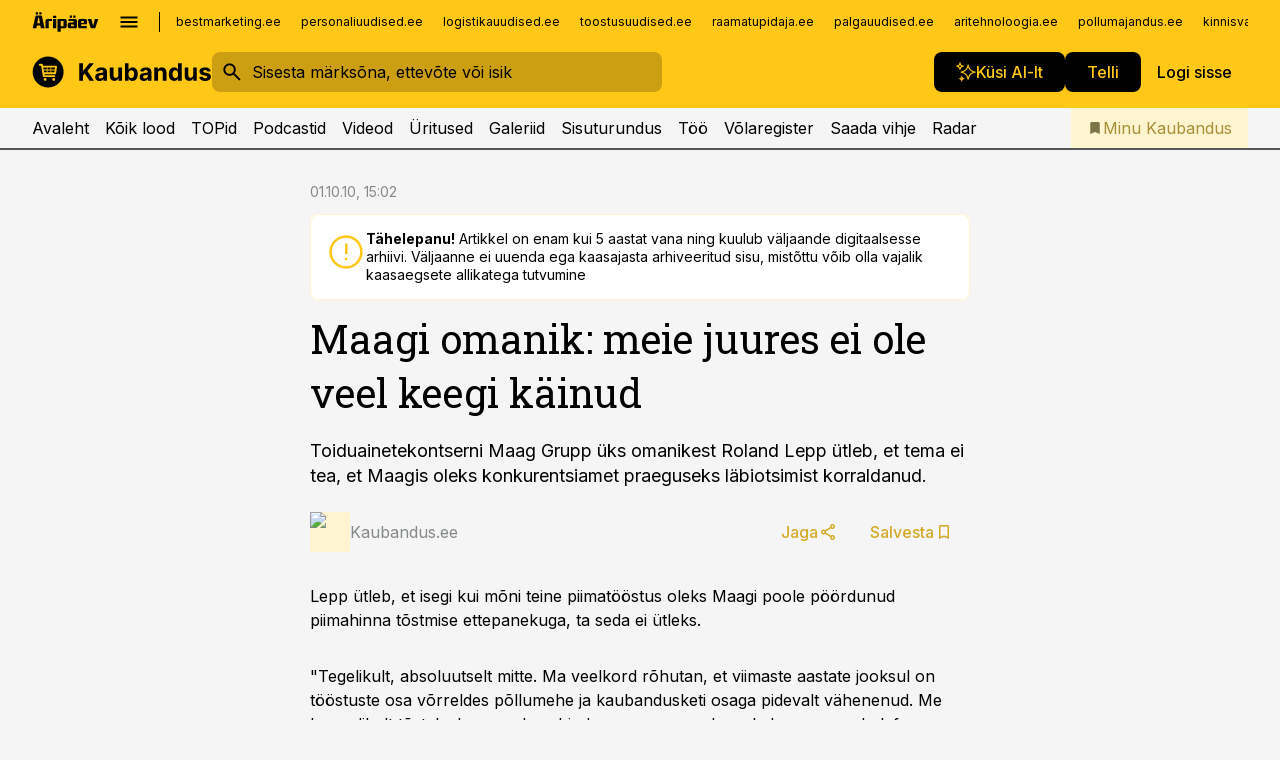

--- FILE ---
content_type: text/html; charset=utf-8
request_url: https://www.kaubandus.ee/uudised/2010/10/01/maagi-omanik-meie-juures-ei-ole-veel-keegi-kainud
body_size: 58622
content:
<!DOCTYPE html><html lang="et" class="__variable_d9b83d __variable_1afa06"><head><meta charSet="utf-8"/><meta name="viewport" content="width=device-width, initial-scale=1, minimum-scale=1, maximum-scale=5, viewport-fit=cover, user-scalable=yes"/><link rel="preload" href="/_next/static/media/21350d82a1f187e9-s.p.woff2" as="font" crossorigin="" type="font/woff2"/><link rel="preload" href="/_next/static/media/9f0283fb0a17d415-s.p.woff2" as="font" crossorigin="" type="font/woff2"/><link rel="preload" href="/_next/static/media/a88c13d5f58b71d4-s.p.woff2" as="font" crossorigin="" type="font/woff2"/><link rel="preload" href="/_next/static/media/e4af272ccee01ff0-s.p.woff2" as="font" crossorigin="" type="font/woff2"/><link rel="preload" as="image" imageSrcSet="https://static-img.aripaev.ee/?type=preview&amp;uuid=2d452bdf-92e7-580c-a5e9-ac4916e0d615&amp;width=48&amp;q=75 1x, https://static-img.aripaev.ee/?type=preview&amp;uuid=2d452bdf-92e7-580c-a5e9-ac4916e0d615&amp;width=96&amp;q=75 2x" fetchPriority="high"/><link rel="stylesheet" href="/_next/static/css/193ca727a39148d1.css" data-precedence="next"/><link rel="stylesheet" href="/_next/static/css/52723f30e92eee9f.css" data-precedence="next"/><link rel="stylesheet" href="/_next/static/css/364ab38700cab676.css" data-precedence="next"/><link rel="stylesheet" href="/_next/static/css/ef69ab996cc4ef43.css" data-precedence="next"/><link rel="stylesheet" href="/_next/static/css/cfa60dcf5cbd8547.css" data-precedence="next"/><link rel="stylesheet" href="/_next/static/css/2001c5ecabd226f0.css" data-precedence="next"/><link rel="stylesheet" href="/_next/static/css/f53fc1951aefa4e6.css" data-precedence="next"/><link rel="stylesheet" href="/_next/static/css/015ada6ba5fe6a03.css" data-precedence="next"/><link rel="stylesheet" href="/_next/static/css/0f180bd48b9a8a37.css" data-precedence="next"/><link rel="stylesheet" href="/_next/static/css/7cddf85bca64a21f.css" data-precedence="next"/><link rel="stylesheet" href="/_next/static/css/3b3c900c8201ff34.css" data-precedence="next"/><link rel="stylesheet" href="/_next/static/css/8bd7863d921ec434.css" data-precedence="next"/><link rel="stylesheet" href="/_next/static/css/029d5fff5a79fb66.css" data-precedence="next"/><link rel="stylesheet" href="/_next/static/css/145cb3986e47692b.css" data-precedence="next"/><link rel="stylesheet" href="/_next/static/css/abeee01cf18e9b20.css" data-precedence="next"/><link rel="stylesheet" href="/_next/static/css/0e1bc87536d60fd1.css" data-precedence="next"/><link rel="stylesheet" href="/_next/static/css/e4a1f3f4cc1a1330.css" data-precedence="next"/><link rel="stylesheet" href="/_next/static/css/8c6658ca32352202.css" data-precedence="next"/><link rel="preload" as="script" fetchPriority="low" href="/_next/static/chunks/webpack-bb5e6ef551ab2fb7.js"/><script src="/_next/static/chunks/fd9d1056-10e5c93cd413df2f.js" async=""></script><script src="/_next/static/chunks/396464d2-87a25291feed4e3c.js" async=""></script><script src="/_next/static/chunks/7049-f73b85a2adefcf0b.js" async=""></script><script src="/_next/static/chunks/main-app-d6b14959853fa552.js" async=""></script><script src="/_next/static/chunks/aaea2bcf-18d09baeed62d53d.js" async=""></script><script src="/_next/static/chunks/5910-f5efdbfb510c5f6a.js" async=""></script><script src="/_next/static/chunks/5342-19ba4bc98a916bcc.js" async=""></script><script src="/_next/static/chunks/1226-117b1197ddf7aad9.js" async=""></script><script src="/_next/static/chunks/7588-2e36b3a9911aa655.js" async=""></script><script src="/_next/static/chunks/app/global-error-20303be09b9714b7.js" async=""></script><script src="/_next/static/chunks/5878-1525aeac28fcdf88.js" async=""></script><script src="/_next/static/chunks/4075-c93ea2025da5b6a7.js" async=""></script><script src="/_next/static/chunks/5434-828496ffa0f86d7a.js" async=""></script><script src="/_next/static/chunks/1652-56bf1ce5ade1c9ac.js" async=""></script><script src="/_next/static/chunks/7562-5f4fd1388f43b505.js" async=""></script><script src="/_next/static/chunks/7380-318bba68fdea191f.js" async=""></script><script src="/_next/static/chunks/3295-35b1a9d555f9b7bf.js" async=""></script><script src="/_next/static/chunks/7131-78f3e1231e69c364.js" async=""></script><script src="/_next/static/chunks/7492-a181da6c137f390e.js" async=""></script><script src="/_next/static/chunks/7560-4b31aa12143c3a83.js" async=""></script><script src="/_next/static/chunks/app/%5BchannelId%5D/%5Baccess%5D/layout-8ea0d43f1f74f55d.js" async=""></script><script src="/_next/static/chunks/ca377847-5847564181f9946f.js" async=""></script><script src="/_next/static/chunks/6989-725cd192b49ac8b8.js" async=""></script><script src="/_next/static/chunks/7126-f955765d6cea943c.js" async=""></script><script src="/_next/static/chunks/4130-ed04dcb36842f70f.js" async=""></script><script src="/_next/static/chunks/7940-32f152e534110b79.js" async=""></script><script src="/_next/static/chunks/3390-97ccb0b5027fbdb6.js" async=""></script><script src="/_next/static/chunks/4398-b011a1211a61352c.js" async=""></script><script src="/_next/static/chunks/304-f74bbe78ef63ddd8.js" async=""></script><script src="/_next/static/chunks/9860-bc3912166b054a3b.js" async=""></script><script src="/_next/static/chunks/app/%5BchannelId%5D/%5Baccess%5D/internal/article/%5B...slug%5D/page-f0376f1cae323c1c.js" async=""></script><script src="/_next/static/chunks/app/%5BchannelId%5D/%5Baccess%5D/error-9e9a1caedd0e0db1.js" async=""></script><script src="/_next/static/chunks/app/%5BchannelId%5D/%5Baccess%5D/not-found-0f9f27357115a493.js" async=""></script><link rel="preload" href="https://log-in.aripaev.ee/index.js" as="script"/><meta name="theme-color" content="#ffc716"/><meta name="color-scheme" content="only light"/><title>Maagi omanik: meie juures ei ole veel keegi käinud</title><meta name="description" content="Maagi omanik: meie juures ei ole veel keegi käinud. Toiduainetekontserni Maag Grupp üks omanikest Roland Lepp ütleb, et tema ei tea, et Maagis oleks konkurentsiamet praeguseks läbiotsimist korraldanud. ."/><link rel="manifest" href="/manifest/kaubandus.json" crossorigin="use-credentials"/><link rel="canonical" href="https://www.kaubandus.ee/uudised/2010/10/01/maagi-omanik-meie-juures-ei-ole-veel-keegi-kainud"/><meta name="format-detection" content="telephone=no, address=no, email=no"/><meta name="apple-mobile-web-app-capable" content="yes"/><meta name="apple-mobile-web-app-title" content="Kaubandus"/><link href="/favicons/kaubandus/apple-touch-startup-image-768x1004.png" rel="apple-touch-startup-image"/><link href="/favicons/kaubandus/apple-touch-startup-image-1536x2008.png" media="(device-width: 768px) and (device-height: 1024px)" rel="apple-touch-startup-image"/><meta name="apple-mobile-web-app-status-bar-style" content="black-translucent"/><meta property="og:title" content="Maagi omanik: meie juures ei ole veel keegi käinud"/><meta property="og:description" content="Maagi omanik: meie juures ei ole veel keegi käinud. Toiduainetekontserni Maag Grupp üks omanikest Roland Lepp ütleb, et tema ei tea, et Maagis oleks konkurentsiamet praeguseks läbiotsimist korraldanud. ."/><meta property="og:url" content="https://www.kaubandus.ee/uudised/2010/10/01/maagi-omanik-meie-juures-ei-ole-veel-keegi-kainud"/><meta property="og:site_name" content="Kaubandus"/><meta property="og:locale" content="et_EE"/><meta property="og:type" content="website"/><meta name="twitter:card" content="summary_large_image"/><meta name="twitter:site" content="@aripaev_ee"/><meta name="twitter:creator" content="@aripaev_ee"/><meta name="twitter:title" content="Maagi omanik: meie juures ei ole veel keegi käinud"/><meta name="twitter:description" content="Maagi omanik: meie juures ei ole veel keegi käinud. Toiduainetekontserni Maag Grupp üks omanikest Roland Lepp ütleb, et tema ei tea, et Maagis oleks konkurentsiamet praeguseks läbiotsimist korraldanud. ."/><link rel="shortcut icon" href="/favicons/kaubandus/favicon.ico"/><link rel="icon" href="/favicons/kaubandus/favicon.ico"/><link rel="apple-touch-icon" href="/favicons/kaubandus/apple-touch-icon-180x180.png"/><link rel="apple-touch-icon-precomposed" href="/favicons/kaubandus/apple-touch-icon-180x180.png"/><meta name="next-size-adjust"/><script src="/_next/static/chunks/polyfills-42372ed130431b0a.js" noModule=""></script></head><body><script>(self.__next_s=self.__next_s||[]).push([0,{"children":"\n        window.nativeEvents = [];\n        window.nativeListeners = [];\n        window.addEventListener('aripaev.ee:nativeApiAttached', (e) => {\n          window.nativeEvents.push(e);\n          window.nativeListeners.forEach((l) => l(e));\n        });\n        window.addNativeListener = (listener) => {\n          window.nativeListeners.push(listener);\n          window.nativeEvents.forEach((e) => listener(e));\n        };\n      ","id":"__native_attach"}])</script><style type="text/css">:root:root {
    --theme: kaubandus;

    --color-primary-10: #fffcf3;
    --color-primary-50: #fff9e7;
    --color-primary-100: #fff4d0;
    --color-primary-200: #ffeeb9;
    --color-primary-300: #ffe9a2;
    --color-primary-400: #ffe38a;
    --color-primary-500: #ffc716;
    --color-primary-600: #d4ab27;
    --color-primary-700: #a98f37;
    --color-primary-800: #7e7347;
    --color-primary-900: #535758;

    --color-neutral-100: #edeeee;
    --color-neutral-200: #ddddde;
    --color-neutral-300: #cbcccd;
    --color-neutral-400: #babcbc;
    --color-neutral-500: #a9abab;
    --color-neutral-600: #989a9b;
    --color-neutral-700: #86898a;
    --color-neutral-800: #757979;
    --color-neutral-900: #535758;

    --site-bg: #F5F5F5;
    --site-bg-original: #F5F5F5;
    --button-bg: var(--color-primary);
    --button-color: var(--color-text);
    --button-white-bg: var(--color-text);
    --button-white-color: var(--color-primary);

    --color-text: #000000;
    --header-color: var(--color-text);

    --color-link: var(--color-primary-600);
    --color-link-hover: var(--color-primary-800);
}
</style><div id="login-container"></div><div id="__next"><div class="styles_site-hat__KmxJ_"><div class="styles_site-hat__inner__NT2Fd"><div id="Panorama_1" class="styles_site-hat__ad-slot__6OIXn"></div></div></div><div class="styles_header__sentinel-pre__ZLTsJ"></div><div class="styles_header__4AYpa"><b></b><div class="styles_header__wrap1__C6qUJ"><div class="styles_header__wrap2__vgkJ1"><div class="styles_header__main__4NeBW"><div class="styles_header__main__limiter__1bF8W"><div class="styles_sites__MzlGA styles_hidden__CEocJ"><div class="styles_sites__global__0voAr"><a href="https://www.aripaev.ee" target="_blank" rel="noopener noreferrer"><svg xmlns="http://www.w3.org/2000/svg" height="20" width="67" class="icon logotype-aripaev" viewBox="0 0 512 155"><path fill="#d61e1f" d="M43.18 1.742H25.822v17.917H43.18zm21.86 124.857-4.1-22.295H34.283l-3.977 22.295H1.974l19.33-88.048c2.25-10.153 5.077-11.567 16.643-11.567H58.55c11.846 0 13.817.855 16.224 11.706l19.33 87.908zM50.507 44.762h-5.792l-7.746 41.625h21.249zm18.771-43.02H51.92v17.917h17.358zM306.626 27.3h-17.358v17.916h17.358zm26.117 0h-17.359v17.916h17.359zm-206.05 42.864V126.6h-25.959V71.28c0-10.851 5.076-17.759 17.917-17.759h32.309v16.643zm32.344-23.43V28.399h26.168v18.335zm26.168 79.866h-26.168V53.503h26.168zm62.594.001h-27.651v26.657h-25.68V53.521h53.61c12.84 0 17.777 6.629 17.777 17.917v37.229c0 11.863-5.076 17.934-18.056 17.934m-7.903-56.576h-19.888v39.915h19.888zm93.508 56.576s-17.636.279-21.3.279-21.162-.279-21.162-.279c-11.287-.157-17.638-5.513-17.638-17.934v-9.735c0-15.23 9.735-17.62 17.777-17.62h27.791V69.449h-39.357V53.521h47.539c14.671 0 17.778 8.88 17.778 17.62v39.793c0 11.846-3.49 15.509-11.429 15.701zM319.31 96.019h-20.935v14.707h20.935zm59.664-.611v13.573h41.066v17.62h-49.109c-14.671 0-17.759-9.752-17.759-17.777V72.188c0-11.845 5.774-18.475 17.618-18.614 0 0 13.958-.297 17.638-.297 3.683 0 17.445.297 17.445.297 12.424.14 17.36 6.193 17.36 17.76v24.127h-44.258zm18.35-26.552h-18.492v16.922h18.492zm88.714 57.727h-34.003l-23.987-73.079h28.227l12.682 50.086h2.13l12.682-50.086h26.257z" class="logotype"></path></svg></a><button title="Ava menüü" type="button"><svg fill="none" xmlns="http://www.w3.org/2000/svg" height="20" width="20" class="icon menu" viewBox="0 0 20 20"><path fill="#2D0606" d="M3 14.5V13h14v1.5zm0-3.75v-1.5h14v1.5zM3 7V5.5h14V7z"></path></svg></button></div><div class="styles_sites__main__Z77Aw"><ul class="styles_sites__list__ue3ny"><li class=""><a href="https://bestmarketing.ee?utm_source=kaubandus.ee&amp;utm_medium=pais" target="_blank" draggable="false" rel="noopener noreferrer">bestmarketing.ee</a></li><li class=""><a href="https://www.personaliuudised.ee?utm_source=kaubandus.ee&amp;utm_medium=pais" target="_blank" draggable="false" rel="noopener noreferrer">personaliuudised.ee</a></li><li class=""><a href="https://www.logistikauudised.ee?utm_source=kaubandus.ee&amp;utm_medium=pais" target="_blank" draggable="false" rel="noopener noreferrer">logistikauudised.ee</a></li><li class=""><a href="https://www.toostusuudised.ee?utm_source=kaubandus.ee&amp;utm_medium=pais" target="_blank" draggable="false" rel="noopener noreferrer">toostusuudised.ee</a></li><li class=""><a href="https://www.raamatupidaja.ee?utm_source=kaubandus.ee&amp;utm_medium=pais" target="_blank" draggable="false" rel="noopener noreferrer">raamatupidaja.ee</a></li><li class=""><a href="https://www.palgauudised.ee?utm_source=kaubandus.ee&amp;utm_medium=pais" target="_blank" draggable="false" rel="noopener noreferrer">palgauudised.ee</a></li><li class=""><a href="https://www.aritehnoloogia.ee?utm_source=kaubandus.ee&amp;utm_medium=pais" target="_blank" draggable="false" rel="noopener noreferrer">aritehnoloogia.ee</a></li><li class=""><a href="https://www.pollumajandus.ee?utm_source=kaubandus.ee&amp;utm_medium=pais" target="_blank" draggable="false" rel="noopener noreferrer">pollumajandus.ee</a></li><li class=""><a href="https://www.kinnisvarauudised.ee?utm_source=kaubandus.ee&amp;utm_medium=pais" target="_blank" draggable="false" rel="noopener noreferrer">kinnisvarauudised.ee</a></li><li class=""><a href="https://www.ehitusuudised.ee?utm_source=kaubandus.ee&amp;utm_medium=pais" target="_blank" draggable="false" rel="noopener noreferrer">ehitusuudised.ee</a></li><li class=""><a href="https://www.finantsuudised.ee?utm_source=kaubandus.ee&amp;utm_medium=pais" target="_blank" draggable="false" rel="noopener noreferrer">finantsuudised.ee</a></li><li class=""><a href="https://www.aripaev.ee?utm_source=kaubandus.ee&amp;utm_medium=pais" target="_blank" draggable="false" rel="noopener noreferrer">aripaev.ee</a></li><li class=""><a href="https://www.imelineteadus.ee?utm_source=kaubandus.ee&amp;utm_medium=pais" target="_blank" draggable="false" rel="noopener noreferrer">imelineteadus.ee</a></li><li class=""><a href="https://www.imelineajalugu.ee?utm_source=kaubandus.ee&amp;utm_medium=pais" target="_blank" draggable="false" rel="noopener noreferrer">imelineajalugu.ee</a></li><li class=""><a href="https://www.mu.ee?utm_source=kaubandus.ee&amp;utm_medium=pais" target="_blank" draggable="false" rel="noopener noreferrer">mu.ee</a></li><li class=""><a href="https://www.kalastaja.ee?utm_source=kaubandus.ee&amp;utm_medium=pais" target="_blank" draggable="false" rel="noopener noreferrer">kalastaja.ee</a></li><li class=""><a href="https://www.dv.ee?utm_source=kaubandus.ee&amp;utm_medium=pais" target="_blank" draggable="false" rel="noopener noreferrer">dv.ee</a></li></ul></div></div><div class="styles_header__row__tjBlC"><a class="styles_header__logo__LPFzl" href="/"><img alt="Kaubandus" loading="lazy" width="120" height="40" decoding="async" data-nimg="1" style="color:transparent" src="https://ap-cms-images.ap3.ee/kaubandus_must.svg"/></a><form class="styles_search___9_Xy"><span class="styles_search__icon__adECE"><svg fill="none" xmlns="http://www.w3.org/2000/svg" height="24" width="24" class="icon search" viewBox="0 0 25 24"><path fill="#fff" d="m20.06 21-6.3-6.3q-.75.6-1.724.95-.975.35-2.075.35-2.725 0-4.613-1.887Q3.461 12.225 3.461 9.5t1.887-4.612T9.961 3t4.612 1.888T16.461 9.5a6.1 6.1 0 0 1-1.3 3.8l6.3 6.3zm-10.1-7q1.875 0 3.188-1.312T14.461 9.5t-1.313-3.187T9.961 5 6.773 6.313 5.461 9.5t1.312 3.188T9.961 14"></path></svg></span><input type="text" autoComplete="off" placeholder="Sisesta märksõna, ettevõte või isik" title="Sisesta märksõna, ettevõte või isik" name="keyword" value=""/><button class="styles_search__clear__gU1eY" disabled="" title="Puhasta otsing" type="button"><svg fill="none" xmlns="http://www.w3.org/2000/svg" height="24" width="24" class="icon close" viewBox="0 0 25 24"><path fill="#fff" d="m6.86 19-1.4-1.4 5.6-5.6-5.6-5.6L6.86 5l5.6 5.6 5.6-5.6 1.4 1.4-5.6 5.6 5.6 5.6-1.4 1.4-5.6-5.6z"></path></svg></button></form><div class="styles_header__buttons__HTvoj"><span class="styles_button___Dvql styles_size-default___f8ln styles_theme-white-primary__wwdx4" draggable="false"><a class="styles_button__element__i6R1c" target="_blank" rel="noopener noreferrer" href="/ai-otsing"><span class="styles_button__inner__av3c_"><svg xmlns="http://www.w3.org/2000/svg" height="20" width="20" class="icon styles_button__icon__ab5nT ai" viewBox="0 0 512 512"><path fill="#fff" d="M310.043 132.67c12.118 32.932 26.173 58.426 46.916 79.172 20.745 20.748 46.243 34.809 79.17 46.931-32.926 12.118-58.422 26.175-79.162 46.918-20.742 20.744-34.799 46.246-46.921 79.182-12.127-32.938-26.188-58.434-46.937-79.178-20.745-20.739-46.251-34.798-79.183-46.92 32.94-12.126 58.44-26.188 79.188-46.935 20.746-20.746 34.808-46.249 46.93-79.171m.004-73.14c-5.256 0-9.837 3.513-11.243 8.572-33.39 120.887-58.545 146.041-179.434 179.434-5.059 1.405-8.572 6.015-8.572 11.243 0 5.256 3.513 9.837 8.572 11.243 120.887 33.39 146.041 58.517 179.434 179.406 1.405 5.059 6.015 8.572 11.243 8.572 5.256 0 9.837-3.513 11.243-8.572 33.39-120.887 58.517-146.041 179.406-179.406 5.059-1.405 8.572-6.015 8.572-11.243 0-5.256-3.513-9.837-8.572-11.243-120.887-33.39-146.041-58.545-179.406-179.434-1.405-5.059-6.015-8.572-11.243-8.572m-208.13 12.877c4.16 7.493 8.981 14.068 14.883 19.97 5.9 5.9 12.473 10.72 19.962 14.879-7.489 4.159-14.061 8.98-19.963 14.884-5.9 5.902-10.718 12.475-14.878 19.966-4.159-7.487-8.98-14.06-14.882-19.96s-12.475-10.718-19.966-14.878c7.487-4.159 14.06-8.98 19.96-14.882 5.903-5.904 10.724-12.483 14.885-19.979m-.003-64.329c-5.256 0-9.837 3.513-11.243 8.572-15.093 54.639-24.734 64.307-79.37 79.37-5.059 1.405-8.572 6.015-8.572 11.243 0 5.256 3.513 9.837 8.572 11.243 54.639 15.093 64.307 24.734 79.37 79.37 1.405 5.059 6.015 8.572 11.243 8.572 5.256 0 9.837-3.513 11.243-8.572 15.093-54.639 24.734-64.307 79.37-79.37 5.059-1.405 8.572-6.015 8.572-11.243 0-5.256-3.513-9.837-8.572-11.243-54.639-15.093-64.279-24.734-79.37-79.37-1.405-5.059-6.015-8.572-11.243-8.572m43.845 407.999a76 76 0 0 0 5.697 6.377 76 76 0 0 0 6.391 5.711 76 76 0 0 0-6.38 5.7 76 76 0 0 0-5.711 6.391 76 76 0 0 0-5.7-6.38 76 76 0 0 0-6.387-5.708 76 76 0 0 0 6.385-5.705 76 76 0 0 0 5.705-6.385m-.003-63.671c-3.206 0-6 2.143-6.857 5.229-11.966 43.373-20.298 51.704-63.672 63.672A7.134 7.134 0 0 0 70 428.164c0 3.206 2.143 6 5.229 6.857 43.373 11.966 51.704 20.315 63.672 63.672a7.134 7.134 0 0 0 6.857 5.229c3.206 0 6-2.143 6.857-5.229 11.966-43.373 20.315-51.704 63.672-63.672a7.134 7.134 0 0 0 5.229-6.857c0-3.206-2.143-6-5.229-6.857-43.373-11.966-51.704-20.315-63.672-63.672a7.134 7.134 0 0 0-6.857-5.229"></path></svg><span class="styles_button__text__0QAzX"><span class="styles_button__text__row__ZW9Cl">Küsi AI-lt</span></span></span></a></span><span class="styles_button___Dvql styles_size-default___f8ln styles_theme-white-primary__wwdx4" draggable="false"><a class="styles_button__element__i6R1c" target="_blank" rel="noopener noreferrer" href="https://kampaania.aripaev.ee/telli-kaubandus/?utm_source=kaubandus.ee&amp;utm_medium=telli"><span class="styles_button__inner__av3c_"><span class="styles_button__text__0QAzX"><span class="styles_button__text__row__ZW9Cl">Telli</span></span></span></a></span><span class="styles_button___Dvql styles_size-default___f8ln styles_theme-white-transparent__3xBw8" draggable="false"><button class="styles_button__element__i6R1c" type="button"><span class="styles_button__inner__av3c_"><span class="styles_button__text__0QAzX"><span class="styles_button__text__row__ZW9Cl">Logi sisse</span></span></span></button></span></div></div></div><div class="styles_burger-menu__NxbcX" inert=""><div class="styles_burger-menu__inner__G_A7a"><div class="styles_burger-menu__limiter__Z8WPT"><ul class="styles_burger-menu__sections__WMdfc"><li><div class="styles_burger-menu__title__FISxC">Teemaveebid</div><ul class="styles_burger-menu__sections__links__erXEP styles_split__ABuE1"><li><a target="_blank" rel="noopener noreferrer" href="https://www.aripaev.ee?utm_source=kaubandus.ee&amp;utm_medium=pais">aripaev.ee</a></li><li><a target="_blank" rel="noopener noreferrer" href="https://bestmarketing.ee?utm_source=kaubandus.ee&amp;utm_medium=pais">bestmarketing.ee</a></li><li><a target="_blank" rel="noopener noreferrer" href="https://www.dv.ee?utm_source=kaubandus.ee&amp;utm_medium=pais">dv.ee</a></li><li><a target="_blank" rel="noopener noreferrer" href="https://www.ehitusuudised.ee?utm_source=kaubandus.ee&amp;utm_medium=pais">ehitusuudised.ee</a></li><li><a target="_blank" rel="noopener noreferrer" href="https://www.finantsuudised.ee?utm_source=kaubandus.ee&amp;utm_medium=pais">finantsuudised.ee</a></li><li><a target="_blank" rel="noopener noreferrer" href="https://www.aritehnoloogia.ee?utm_source=kaubandus.ee&amp;utm_medium=pais">aritehnoloogia.ee</a></li><li><a target="_blank" rel="noopener noreferrer" href="https://www.kinnisvarauudised.ee?utm_source=kaubandus.ee&amp;utm_medium=pais">kinnisvarauudised.ee</a></li><li><a target="_blank" rel="noopener noreferrer" href="https://www.logistikauudised.ee?utm_source=kaubandus.ee&amp;utm_medium=pais">logistikauudised.ee</a></li><li><a target="_blank" rel="noopener noreferrer" href="https://www.mu.ee?utm_source=kaubandus.ee&amp;utm_medium=pais">mu.ee</a></li><li><a target="_blank" rel="noopener noreferrer" href="https://www.palgauudised.ee?utm_source=kaubandus.ee&amp;utm_medium=pais">palgauudised.ee</a></li><li><a target="_blank" rel="noopener noreferrer" href="https://www.personaliuudised.ee?utm_source=kaubandus.ee&amp;utm_medium=pais">personaliuudised.ee</a></li><li><a target="_blank" rel="noopener noreferrer" href="https://www.pollumajandus.ee?utm_source=kaubandus.ee&amp;utm_medium=pais">pollumajandus.ee</a></li><li><a target="_blank" rel="noopener noreferrer" href="https://www.raamatupidaja.ee?utm_source=kaubandus.ee&amp;utm_medium=pais">raamatupidaja.ee</a></li><li><a target="_blank" rel="noopener noreferrer" href="https://www.toostusuudised.ee?utm_source=kaubandus.ee&amp;utm_medium=pais">toostusuudised.ee</a></li><li><a target="_blank" rel="noopener noreferrer" href="https://www.imelineajalugu.ee?utm_source=kaubandus.ee&amp;utm_medium=pais">imelineajalugu.ee</a></li><li><a target="_blank" rel="noopener noreferrer" href="https://www.imelineteadus.ee?utm_source=kaubandus.ee&amp;utm_medium=pais">imelineteadus.ee</a></li></ul></li><li><div class="styles_burger-menu__title__FISxC">Teenused ja tooted</div><ul class="styles_burger-menu__sections__links__erXEP"><li><a target="_blank" rel="noopener noreferrer" href="https://pood.aripaev.ee/kategooria/konverentsid?utm_source=kaubandus.ee&amp;utm_medium=menu">Konverentsid</a></li><li><a target="_blank" rel="noopener noreferrer" href="https://pood.aripaev.ee/kategooria/koolitused?utm_source=kaubandus.ee&amp;utm_medium=menu">Koolitused</a></li><li><a target="_blank" rel="noopener noreferrer" href="https://pood.aripaev.ee/kategooria/raamatud?utm_source=kaubandus.ee&amp;utm_medium=menu">Raamatud</a></li><li><a target="_blank" rel="noopener noreferrer" href="https://pood.aripaev.ee/kategooria/teabevara?utm_source=kaubandus.ee&amp;utm_medium=menu">Teabevara</a></li><li><a target="_blank" rel="noopener noreferrer" href="https://pood.aripaev.ee/kategooria/ajakirjad?utm_source=kaubandus.ee&amp;utm_medium=menu">Ajakirjad</a></li><li><a target="_blank" rel="noopener noreferrer" href="https://pood.aripaev.ee?utm_source=kaubandus.ee&amp;utm_medium=menu">E-pood</a></li><li><a target="_blank" rel="noopener noreferrer" href="https://infopank.ee?utm_source=kaubandus.ee&amp;utm_medium=menu">Infopank</a></li><li><a target="_blank" rel="noopener noreferrer" href="https://radar.aripaev.ee?utm_source=kaubandus.ee&amp;utm_medium=menu">Radar</a></li></ul></li></ul><div class="styles_burger-menu__sidebar__8mwqb"><ul class="styles_burger-menu__sidebar__links__ZKDyD"><li><a target="_blank" rel="noopener noreferrer" href="https://www.aripaev.ee/turunduslahendused/">Reklaam</a></li><li><a target="_self" href="/c/cm">Sisuturundus</a></li><li><a target="_blank" rel="noopener noreferrer" href="https://firma.aripaev.ee/tule-toole/">Tööpakkumised</a></li><li><a target="_blank" rel="noopener noreferrer" href="https://firma.aripaev.ee/">Äripäevast</a></li><li><a target="_self" href="https://www.kaubandus.ee/uudiskirjad">Telli uudiskirjad</a></li></ul><ul class="styles_buttons__V_M5V styles_layout-vertical-wide__kH_p0"><li class="styles_primary__BaQ9R"><span class="styles_button___Dvql styles_size-default___f8ln styles_theme-primary__JLG_x" draggable="false"><a class="styles_button__element__i6R1c" target="_blank" rel="noopener noreferrer" href="https://iseteenindus.aripaev.ee"><span class="styles_button__inner__av3c_"><span class="styles_button__text__0QAzX"><span class="styles_button__text__row__ZW9Cl">Iseteenindus</span></span></span></a></span></li><li class="styles_primary__BaQ9R"><span class="styles_button___Dvql styles_size-default___f8ln styles_theme-default__ea1gN" draggable="false"><a class="styles_button__element__i6R1c" target="_blank" rel="noopener noreferrer" href="https://kampaania.aripaev.ee/telli-kaubandus/?utm_source=kaubandus.ee&amp;utm_medium=telli"><span class="styles_button__inner__av3c_"><span class="styles_button__text__0QAzX"><span class="styles_button__text__row__ZW9Cl">Telli Kaubandus</span></span></span></a></span></li></ul></div></div></div></div></div><div class="styles_header__menu__7U_6k"><div class="styles_header__menu__holder__mDgQf"><a class="styles_header__menu__logo__XcB29" draggable="false" href="/"><img alt="Kaubandus" loading="lazy" width="120" height="40" decoding="async" data-nimg="1" style="color:transparent" src="https://ap-cms-images.ap3.ee/kaubandus_must.svg"/></a><div class="styles_header__menu__scroller__KG1tj"><ul class="styles_header__menu__items___1xQ5"><li><a aria-current="false" target="_self" draggable="false" href="/">Avaleht</a></li><li><a aria-current="false" target="_self" draggable="false" href="/search?channels=kaubandus">Kõik lood</a></li><li><a aria-current="false" target="_self" draggable="false" href="/koik-kaubanduse-topid">TOPid</a></li><li><a aria-current="false" target="_self" draggable="false" href="/saatesarjad">Podcastid</a></li><li><a aria-current="false" target="_blank" rel="noopener noreferrer" draggable="false" href="https://videokogu.aripaev.ee/topics/6?utm_source=kaubandus.ee&amp;utm_medium=videoteek">Videod</a></li><li><a aria-current="false" target="_blank" rel="noopener noreferrer" draggable="false" href="https://pood.aripaev.ee/valdkond/kaubandus?categories=31%2C13&amp;utm_source=kaubandus.ee&amp;utm_medium=uritused">Üritused</a></li><li><a aria-current="false" target="_self" draggable="false" href="/s/galeriid">Galeriid</a></li><li><a aria-current="false" target="_self" draggable="false" href="/c/cm">Sisuturundus</a></li><li><a aria-current="false" target="_self" draggable="false" href="/c/jobs">Töö</a></li><li><a aria-current="false" target="_blank" rel="noopener noreferrer" draggable="false" href="https://www.kaubandus.ee/volaregister">Võlaregister</a></li><li><a href="https://www.kaubandus.ee/#send_hint" draggable="false">Saada vihje</a></li><li><a aria-current="false" target="_blank" rel="noopener noreferrer" draggable="false" href="https://radar.aripaev.ee/">Radar</a></li></ul></div><a class="styles_header__menu__bookmarks__qWw9R" aria-current="false" draggable="false" href="/minu-uudisvoog"><svg fill="none" xmlns="http://www.w3.org/2000/svg" height="16" width="16" class="icon bookmark-filled" viewBox="0 0 24 24"><path fill="#2D0606" d="M5 21V5q0-.824.588-1.412A1.93 1.93 0 0 1 7 3h10q.824 0 1.413.587Q19 4.176 19 5v16l-7-3z"></path></svg><span>Minu Kaubandus</span></a></div></div></div></div></div><div class="styles_header__sentinel-post__lzp4A"></div><div class="styles_burger-menu__backdrop__1nrUr" tabindex="0" role="button" aria-pressed="true" title="Sulge"></div><div class="styles_header__mock__CpuN_"></div><div class="styles_body__KntQX"><div class="styles_block__x9tSr styles_theme-default__YFZfY styles_width-article__aCVgk"><div class="styles_hero__qEXNs styles_layout-default__BGcal styles_theme-default__1lqCZ styles_has-image__ILhtv"><div class="styles_hero__limiter__m_kBo"><div class="styles_hero__heading__UH2zp"><div class="styles_page-header__UZ3dH"><div class="styles_page-header__back__F3sNN"><span class="styles_button___Dvql styles_size-default___f8ln styles_theme-transparent__V6plv" draggable="false"><button class="styles_button__element__i6R1c" type="button"><span class="styles_button__inner__av3c_"><svg fill="none" xmlns="http://www.w3.org/2000/svg" height="20" width="20" class="icon styles_button__icon__ab5nT arrow-back" viewBox="0 0 20 20"><path fill="#2D0606" d="m12 18-8-8 8-8 1.417 1.417L6.833 10l6.584 6.583z"></path></svg><span class="styles_button__text__0QAzX"><span class="styles_button__text__row__ZW9Cl">Tagasi</span></span></span></button></span></div><div class="styles_page-header__headline__160BU"><div class="styles_page-header__headline__info__WB6e3"><ul class="styles_page-header__meta__DMVKe"><li>01.10.10, 15:02</li></ul></div><div class="styles_callout__GbgpZ styles_intent-outdated__7JYYz"><div class="styles_callout__inner__P1xpS"><svg fill="none" xmlns="http://www.w3.org/2000/svg" height="24" width="24" class="icon styles_callout__icon___Fuj_ error" viewBox="0 0 48 48"><path fill="#C4342D" d="M24 34q.7 0 1.175-.474t.475-1.175-.474-1.176A1.6 1.6 0 0 0 24 30.7q-.701 0-1.176.474a1.6 1.6 0 0 0-.475 1.175q0 .701.474 1.176T24 34m-1.35-7.65h3V13.7h-3zM24.013 44q-4.137 0-7.775-1.575t-6.363-4.3-4.3-6.367T4 23.975t1.575-7.783 4.3-6.342 6.367-4.275T24.025 4t7.783 1.575T38.15 9.85t4.275 6.35T44 23.987t-1.575 7.775-4.275 6.354q-2.7 2.715-6.35 4.3T24.013 44m.012-3q7.075 0 12.025-4.975T41 23.975 36.06 11.95 24 7q-7.05 0-12.025 4.94T7 24q0 7.05 4.975 12.025T24.025 41"></path></svg><div class="styles_callout__text__cYyr4"><div><b>Tähelepanu!</b> Artikkel on enam kui 5 aastat vana ning kuulub väljaande digitaalsesse arhiivi. Väljaanne ei uuenda ega kaasajasta arhiveeritud sisu, mistõttu võib olla vajalik kaasaegsete allikatega tutvumine</div></div></div></div><h1>Maagi omanik: meie juures ei ole veel keegi käinud</h1></div></div></div><div class="styles_hero__main__FNdan"><div class="styles_hero__description__1SGae">Toiduainetekontserni Maag Grupp üks omanikest Roland Lepp ütleb, et tema ei tea, et Maagis oleks konkurentsiamet praeguseks läbiotsimist korraldanud.</div><div class="styles_hero__article-tools__jStYE"><ul class="styles_hero__authors__jpHLE styles_single__zcqUq"><li><a href="/a/kaubandusee-"><img alt="Kaubandus.ee " fetchPriority="high" width="40" height="40" decoding="async" data-nimg="1" style="color:transparent" srcSet="https://static-img.aripaev.ee/?type=preview&amp;uuid=2d452bdf-92e7-580c-a5e9-ac4916e0d615&amp;width=48&amp;q=75 1x, https://static-img.aripaev.ee/?type=preview&amp;uuid=2d452bdf-92e7-580c-a5e9-ac4916e0d615&amp;width=96&amp;q=75 2x" src="https://static-img.aripaev.ee/?type=preview&amp;uuid=2d452bdf-92e7-580c-a5e9-ac4916e0d615&amp;width=96&amp;q=75"/><span class="styles_hero__authors__texts__A4Y2r"><span class="styles_hero__authors__name__9NvFS">Kaubandus.ee </span></span></a></li></ul><div class="styles_hero__tools__rTnGb"><ul class="styles_buttons__V_M5V styles_layout-default__xTC8D"><li class="styles_primary__BaQ9R"><span class="styles_button___Dvql styles_size-default___f8ln styles_theme-transparent__V6plv" draggable="false"><button class="styles_button__element__i6R1c" type="button"><span class="styles_button__inner__av3c_"><span class="styles_button__text__0QAzX"><span class="styles_button__text__row__ZW9Cl">Jaga</span></span><svg fill="none" xmlns="http://www.w3.org/2000/svg" height="20" width="20" class="icon styles_button__icon__ab5nT share" viewBox="0 0 20 20"><path fill="#2D0606" d="M14.5 18a2.4 2.4 0 0 1-1.77-.73A2.4 2.4 0 0 1 12 15.5q0-.167.02-.302.022-.135.063-.302l-4.958-3.021a1.8 1.8 0 0 1-.737.48 2.7 2.7 0 0 1-.888.145 2.4 2.4 0 0 1-1.77-.73A2.4 2.4 0 0 1 3 10q0-1.042.73-1.77A2.4 2.4 0 0 1 5.5 7.5q.458 0 .885.156.428.156.74.469l4.958-3.02a3 3 0 0 1-.062-.303A2 2 0 0 1 12 4.5q0-1.042.73-1.77A2.4 2.4 0 0 1 14.5 2a2.4 2.4 0 0 1 1.77.73q.73.728.73 1.77t-.73 1.77A2.4 2.4 0 0 1 14.5 7q-.465 0-.889-.146a1.8 1.8 0 0 1-.736-.479l-4.958 3.02q.04.168.062.303T8 10q0 .167-.02.302-.022.135-.063.302l4.958 3.021q.313-.354.736-.49.425-.135.889-.135 1.042 0 1.77.73.73.728.73 1.77t-.73 1.77a2.4 2.4 0 0 1-1.77.73m0-12.5q.424 0 .713-.287A.97.97 0 0 0 15.5 4.5a.97.97 0 0 0-.287-.712.97.97 0 0 0-.713-.288.97.97 0 0 0-.713.288.97.97 0 0 0-.287.712q0 .424.287.713.288.287.713.287m-9 5.5q.424 0 .713-.287A.97.97 0 0 0 6.5 10a.97.97 0 0 0-.287-.713A.97.97 0 0 0 5.5 9a.97.97 0 0 0-.713.287A.97.97 0 0 0 4.5 10q0 .424.287.713.288.287.713.287m9 5.5q.424 0 .713-.288a.97.97 0 0 0 .287-.712.97.97 0 0 0-.287-.713.97.97 0 0 0-.713-.287.97.97 0 0 0-.713.287.97.97 0 0 0-.287.713q0 .424.287.712.288.288.713.288"></path></svg></span></button></span><div class="styles_button__drop__8udXq" style="position:absolute;left:0;top:0"><div class="styles_button__drop__arrow__6R3IT" style="position:absolute"></div><ul class="styles_button__drop__list__SX5ke"><li><button role="button"><div class="styles_button__drop__inner__GkG7d"><svg fill="none" xmlns="http://www.w3.org/2000/svg" height="20" width="20" class="icon logo-facebook" viewBox="0 0 20 20"><path fill="#2D0606" d="M10.834 8.333h2.5v2.5h-2.5v5.833h-2.5v-5.833h-2.5v-2.5h2.5V7.287c0-.99.311-2.242.931-2.926q.93-1.028 2.322-1.028h1.747v2.5h-1.75a.75.75 0 0 0-.75.75z"></path></svg><div>Facebook</div></div></button></li><li><button role="button"><div class="styles_button__drop__inner__GkG7d"><svg xmlns="http://www.w3.org/2000/svg" height="20" width="20" class="icon logo-twitter" viewBox="0 0 14 14"><path fill="#2D0606" fill-rule="evenodd" d="m11.261 11.507-.441-.644-3.124-4.554 3.307-3.816h-.837L7.344 5.795 5.079 2.493h-2.64l.442.644 3 4.375-3.442 3.995h.773l3.02-3.484 2.389 3.484zm-7.599-8.37 5.298 7.727h1.078L4.74 3.137z" clip-rule="evenodd"></path></svg><div>X (Twitter)</div></div></button></li><li><button role="button"><div class="styles_button__drop__inner__GkG7d"><svg fill="none" xmlns="http://www.w3.org/2000/svg" height="20" width="20" class="icon logo-linkedin" viewBox="0 0 20 20"><path fill="#2D0606" d="M6.667 15.833h-2.5V7.5h2.5zm9.166 0h-2.5v-4.451q-.002-1.739-1.232-1.738c-.65 0-1.061.323-1.268.971v5.218h-2.5s.034-7.5 0-8.333h1.973l.153 1.667h.052c.512-.834 1.331-1.399 2.455-1.399.854 0 1.545.238 2.072.834.531.598.795 1.4.795 2.525zM5.417 6.667c.713 0 1.291-.56 1.291-1.25s-.578-1.25-1.291-1.25c-.714 0-1.292.56-1.292 1.25s.578 1.25 1.292 1.25"></path></svg><div>LinkedIn</div></div></button></li><li><button role="button"><div class="styles_button__drop__inner__GkG7d"><svg fill="none" xmlns="http://www.w3.org/2000/svg" height="20" width="20" class="icon email" viewBox="0 0 20 20"><path fill="#2D0606" d="M3.5 16q-.62 0-1.06-.44A1.45 1.45 0 0 1 2 14.5V5.493q0-.62.44-1.056A1.45 1.45 0 0 1 3.5 4h13q.62 0 1.06.44.44.442.44 1.06v9.006q0 .62-.44 1.056A1.45 1.45 0 0 1 16.5 16zm6.5-5L3.5 7.27v7.23h13V7.27zm0-1.77 6.5-3.73h-13zM3.5 7.27V5.5v9z"></path></svg><div>E-mail</div></div></button></li><li><button role="button"><div class="styles_button__drop__inner__GkG7d"><svg fill="none" xmlns="http://www.w3.org/2000/svg" height="20" width="20" class="icon link" viewBox="0 0 20 20"><path fill="#1C1B1F" d="M9 14H6q-1.66 0-2.83-1.171T2 9.995t1.17-2.828T6 6h3v1.5H6a2.4 2.4 0 0 0-1.77.73A2.4 2.4 0 0 0 3.5 10q0 1.042.73 1.77.728.73 1.77.73h3zm-2-3.25v-1.5h6v1.5zM11 14v-1.5h3q1.042 0 1.77-.73.73-.728.73-1.77t-.73-1.77A2.4 2.4 0 0 0 14 7.5h-3V6h3q1.66 0 2.83 1.171T18 10.005t-1.17 2.828T14 14z"></path></svg><div>Link</div></div></button></li></ul></div></li><li class="styles_primary__BaQ9R"><span class="styles_button___Dvql styles_size-default___f8ln styles_theme-transparent__V6plv" draggable="false"><button class="styles_button__element__i6R1c" type="button"><span class="styles_button__inner__av3c_"><span class="styles_button__text__0QAzX"><span class="styles_button__text__row__ZW9Cl">Salvesta</span></span><svg fill="none" xmlns="http://www.w3.org/2000/svg" height="20" width="20" class="icon styles_button__icon__ab5nT bookmark" viewBox="0 0 20 20"><path fill="#2D0606" d="M5 17V4.5q0-.618.44-1.06Q5.883 3 6.5 3h7q.619 0 1.06.44.44.442.44 1.06V17l-5-2zm1.5-2.23 3.5-1.395 3.5 1.396V4.5h-7z"></path></svg></span></button></span></li></ul></div></div></div></div></div><div class="styles_article-paragraph__PM82c">Lepp ütleb, et isegi kui mõni teine piimatööstus oleks Maagi poole pöördunud piimahinna tõstmise ettepanekuga, ta seda ei ütleks.</div><div class="styles_article-paragraph__PM82c">&quot;Tegelikult, absoluutselt mitte. Ma veelkord rõhutan, et viimaste aastate jooksul on tööstuste osa võrreldes põllumehe ja kaubandusketi osaga pidevalt vähenenud. Me loomulikult tõstaks hea meelega hindu, aga praegu oleme kahe suure vahel: farmer, kes tõstab hinda, ja kett, kes hinda tõsta ei lase,&quot; kurdab Lepp.</div><div class="styles_article-paragraph__PM82c">Samas ei mõista ta enda sõnul, millist kokkulepet konkurentsiamet Terele ja Selverile ette heidab.</div><div class="styles_breakout__DF1Ci styles_width-limited__5U7pH"><div class="styles_banner__Dxaht styles_layout-default__CUaXN styles_has-label__6aSM8"><p class="styles_banner__label__NHyOM">Artikkel jätkub pärast reklaami</p><div class="styles_banner__inner__3pLFk"><div id="Module_1"></div></div></div></div><div class="styles_article-paragraph__PM82c">&quot;Meie oleme kettidega ikkagi partnerid. Nemad võtavad 4-5 pakkumist ja selekteerivad sealt parima välja. Ma saaksin aru, kui räägitakse piimatööstuste omavahelistest kokkulepetest, aga neid ju ei ole,&quot; arutles Lepp.</div><div class="styles_article-footer__holder__zjkRH"><div class="styles_article-footer__mBNXE"><hr/><div class="styles_article-footer__row__Tnfev"><ul class="styles_article-footer__authors__KbOHg styles_single__SdqtI"><li><a href="/a/kaubandusee-"><img alt="Kaubandus.ee " fetchPriority="high" width="40" height="40" decoding="async" data-nimg="1" style="color:transparent" srcSet="https://static-img.aripaev.ee/?type=preview&amp;uuid=2d452bdf-92e7-580c-a5e9-ac4916e0d615&amp;width=48&amp;q=75 1x, https://static-img.aripaev.ee/?type=preview&amp;uuid=2d452bdf-92e7-580c-a5e9-ac4916e0d615&amp;width=96&amp;q=75 2x" src="https://static-img.aripaev.ee/?type=preview&amp;uuid=2d452bdf-92e7-580c-a5e9-ac4916e0d615&amp;width=96&amp;q=75"/><span class="styles_article-footer__authors__texts__LRQPU"><span class="styles_article-footer__authors__name__rFJDZ">Kaubandus.ee </span><span class="styles_article-footer__authors__description__i4p81"></span></span></a></li></ul><div class="styles_article-footer__tools__lS2xs"><ul class="styles_buttons__V_M5V styles_layout-default__xTC8D"><li class="styles_primary__BaQ9R"><span class="styles_button___Dvql styles_size-default___f8ln styles_theme-transparent__V6plv" draggable="false"><button class="styles_button__element__i6R1c" type="button"><span class="styles_button__inner__av3c_"><span class="styles_button__text__0QAzX"><span class="styles_button__text__row__ZW9Cl">Jaga</span></span><svg fill="none" xmlns="http://www.w3.org/2000/svg" height="20" width="20" class="icon styles_button__icon__ab5nT share" viewBox="0 0 20 20"><path fill="#2D0606" d="M14.5 18a2.4 2.4 0 0 1-1.77-.73A2.4 2.4 0 0 1 12 15.5q0-.167.02-.302.022-.135.063-.302l-4.958-3.021a1.8 1.8 0 0 1-.737.48 2.7 2.7 0 0 1-.888.145 2.4 2.4 0 0 1-1.77-.73A2.4 2.4 0 0 1 3 10q0-1.042.73-1.77A2.4 2.4 0 0 1 5.5 7.5q.458 0 .885.156.428.156.74.469l4.958-3.02a3 3 0 0 1-.062-.303A2 2 0 0 1 12 4.5q0-1.042.73-1.77A2.4 2.4 0 0 1 14.5 2a2.4 2.4 0 0 1 1.77.73q.73.728.73 1.77t-.73 1.77A2.4 2.4 0 0 1 14.5 7q-.465 0-.889-.146a1.8 1.8 0 0 1-.736-.479l-4.958 3.02q.04.168.062.303T8 10q0 .167-.02.302-.022.135-.063.302l4.958 3.021q.313-.354.736-.49.425-.135.889-.135 1.042 0 1.77.73.73.728.73 1.77t-.73 1.77a2.4 2.4 0 0 1-1.77.73m0-12.5q.424 0 .713-.287A.97.97 0 0 0 15.5 4.5a.97.97 0 0 0-.287-.712.97.97 0 0 0-.713-.288.97.97 0 0 0-.713.288.97.97 0 0 0-.287.712q0 .424.287.713.288.287.713.287m-9 5.5q.424 0 .713-.287A.97.97 0 0 0 6.5 10a.97.97 0 0 0-.287-.713A.97.97 0 0 0 5.5 9a.97.97 0 0 0-.713.287A.97.97 0 0 0 4.5 10q0 .424.287.713.288.287.713.287m9 5.5q.424 0 .713-.288a.97.97 0 0 0 .287-.712.97.97 0 0 0-.287-.713.97.97 0 0 0-.713-.287.97.97 0 0 0-.713.287.97.97 0 0 0-.287.713q0 .424.287.712.288.288.713.288"></path></svg></span></button></span><div class="styles_button__drop__8udXq" style="position:absolute;left:0;top:0"><div class="styles_button__drop__arrow__6R3IT" style="position:absolute"></div><ul class="styles_button__drop__list__SX5ke"><li><button role="button"><div class="styles_button__drop__inner__GkG7d"><svg fill="none" xmlns="http://www.w3.org/2000/svg" height="20" width="20" class="icon logo-facebook" viewBox="0 0 20 20"><path fill="#2D0606" d="M10.834 8.333h2.5v2.5h-2.5v5.833h-2.5v-5.833h-2.5v-2.5h2.5V7.287c0-.99.311-2.242.931-2.926q.93-1.028 2.322-1.028h1.747v2.5h-1.75a.75.75 0 0 0-.75.75z"></path></svg><div>Facebook</div></div></button></li><li><button role="button"><div class="styles_button__drop__inner__GkG7d"><svg xmlns="http://www.w3.org/2000/svg" height="20" width="20" class="icon logo-twitter" viewBox="0 0 14 14"><path fill="#2D0606" fill-rule="evenodd" d="m11.261 11.507-.441-.644-3.124-4.554 3.307-3.816h-.837L7.344 5.795 5.079 2.493h-2.64l.442.644 3 4.375-3.442 3.995h.773l3.02-3.484 2.389 3.484zm-7.599-8.37 5.298 7.727h1.078L4.74 3.137z" clip-rule="evenodd"></path></svg><div>X (Twitter)</div></div></button></li><li><button role="button"><div class="styles_button__drop__inner__GkG7d"><svg fill="none" xmlns="http://www.w3.org/2000/svg" height="20" width="20" class="icon logo-linkedin" viewBox="0 0 20 20"><path fill="#2D0606" d="M6.667 15.833h-2.5V7.5h2.5zm9.166 0h-2.5v-4.451q-.002-1.739-1.232-1.738c-.65 0-1.061.323-1.268.971v5.218h-2.5s.034-7.5 0-8.333h1.973l.153 1.667h.052c.512-.834 1.331-1.399 2.455-1.399.854 0 1.545.238 2.072.834.531.598.795 1.4.795 2.525zM5.417 6.667c.713 0 1.291-.56 1.291-1.25s-.578-1.25-1.291-1.25c-.714 0-1.292.56-1.292 1.25s.578 1.25 1.292 1.25"></path></svg><div>LinkedIn</div></div></button></li><li><button role="button"><div class="styles_button__drop__inner__GkG7d"><svg fill="none" xmlns="http://www.w3.org/2000/svg" height="20" width="20" class="icon email" viewBox="0 0 20 20"><path fill="#2D0606" d="M3.5 16q-.62 0-1.06-.44A1.45 1.45 0 0 1 2 14.5V5.493q0-.62.44-1.056A1.45 1.45 0 0 1 3.5 4h13q.62 0 1.06.44.44.442.44 1.06v9.006q0 .62-.44 1.056A1.45 1.45 0 0 1 16.5 16zm6.5-5L3.5 7.27v7.23h13V7.27zm0-1.77 6.5-3.73h-13zM3.5 7.27V5.5v9z"></path></svg><div>E-mail</div></div></button></li><li><button role="button"><div class="styles_button__drop__inner__GkG7d"><svg fill="none" xmlns="http://www.w3.org/2000/svg" height="20" width="20" class="icon link" viewBox="0 0 20 20"><path fill="#1C1B1F" d="M9 14H6q-1.66 0-2.83-1.171T2 9.995t1.17-2.828T6 6h3v1.5H6a2.4 2.4 0 0 0-1.77.73A2.4 2.4 0 0 0 3.5 10q0 1.042.73 1.77.728.73 1.77.73h3zm-2-3.25v-1.5h6v1.5zM11 14v-1.5h3q1.042 0 1.77-.73.73-.728.73-1.77t-.73-1.77A2.4 2.4 0 0 0 14 7.5h-3V6h3q1.66 0 2.83 1.171T18 10.005t-1.17 2.828T14 14z"></path></svg><div>Link</div></div></button></li></ul></div></li></ul></div></div></div><div class="styles_article-footer__left__ndX26"></div><div class="styles_article-footer__right__YFoYe"></div></div><div class="styles_article-floater__lpQSE"><h2>Seotud lood</h2><div class="styles_list-articles__lXJs8 styles_layout-carousel-wide__ZO9s4 styles_has-slides__w7lJn"><div class="styles_list-articles__tools__m_iK5"><button class="styles_list-articles__arrow__n9Jdz" title="Keri vasakule" type="button"><svg fill="none" xmlns="http://www.w3.org/2000/svg" height="40" width="40" class="icon chevron-left" viewBox="0 0 24 24"><path fill="#2D0606" d="m14 18-6-6 6-6 1.4 1.4-4.6 4.6 4.6 4.6z"></path></svg></button><div class="styles_list-articles__dots__UZ0YQ"><span aria-current="true"></span></div><button class="styles_list-articles__arrow__n9Jdz" title="Keri paremale" type="button"><svg fill="none" xmlns="http://www.w3.org/2000/svg" height="40" width="40" class="icon chevron-right" viewBox="0 0 24 24"><path fill="#2D0606" d="M12.6 12 8 7.4 9.4 6l6 6-6 6L8 16.6z"></path></svg></button></div><div class="styles_list-articles__scroller__uwni8"><div class="styles_list-articles__scroller__item__31iso"><div class="styles_article-card__QuUIi styles_layout-default__sDwwn styles_has-bookmark__lJAlN" draggable="false"><a class="styles_article-card__image__IFiBD" draggable="false" href="/sisuturundus/2026/01/14/iseteenindus-toi-vargused-massidesse-uus-lahendus-lubab-need-peatada"><img draggable="false" alt="Strongpoint Eesti võtmekliendihaldur Anton Martšenko ja Kaupmeeste Liidu tegevjuht Nele Peil." loading="lazy" decoding="async" data-nimg="fill" style="position:absolute;height:100%;width:100%;left:0;top:0;right:0;bottom:0;color:transparent" sizes="(max-width: 768px) 100vw, (max-width: 1280px) 100px, 280px" srcSet="https://static-img.aripaev.ee/?type=preview&amp;uuid=de69cdc8-05a3-5afb-b2ee-37392723f5c4&amp;width=640&amp;q=70 640w, https://static-img.aripaev.ee/?type=preview&amp;uuid=de69cdc8-05a3-5afb-b2ee-37392723f5c4&amp;width=750&amp;q=70 750w, https://static-img.aripaev.ee/?type=preview&amp;uuid=de69cdc8-05a3-5afb-b2ee-37392723f5c4&amp;width=828&amp;q=70 828w, https://static-img.aripaev.ee/?type=preview&amp;uuid=de69cdc8-05a3-5afb-b2ee-37392723f5c4&amp;width=1080&amp;q=70 1080w, https://static-img.aripaev.ee/?type=preview&amp;uuid=de69cdc8-05a3-5afb-b2ee-37392723f5c4&amp;width=1200&amp;q=70 1200w, https://static-img.aripaev.ee/?type=preview&amp;uuid=de69cdc8-05a3-5afb-b2ee-37392723f5c4&amp;width=1920&amp;q=70 1920w, https://static-img.aripaev.ee/?type=preview&amp;uuid=de69cdc8-05a3-5afb-b2ee-37392723f5c4&amp;width=2048&amp;q=70 2048w, https://static-img.aripaev.ee/?type=preview&amp;uuid=de69cdc8-05a3-5afb-b2ee-37392723f5c4&amp;width=3840&amp;q=70 3840w" src="https://static-img.aripaev.ee/?type=preview&amp;uuid=de69cdc8-05a3-5afb-b2ee-37392723f5c4&amp;width=3840&amp;q=70"/><ul class="styles_badges__vu2mn"><li class="styles_badges__badge__iOxvm styles_theme-discrete__XbNyi">ST</li></ul><div class="styles_article-card__icon__G6_kq"><svg fill="none" xmlns="http://www.w3.org/2000/svg" height="36" width="36" class="icon microphone" viewBox="0 0 48 48"><path fill="#fff" d="M20.833 5h6.333v19h-6.333z" opacity=".3"></path><path fill="#fff" d="M24 27.255q-2.376 0-3.979-1.708-1.602-1.709-1.602-4.15V7.527q0-2.303 1.627-3.915Q21.672 2 23.996 2t3.955 1.612 1.63 3.914v13.871q0 2.441-1.602 4.15-1.603 1.708-3.979 1.708M22.342 44v-7.516q-5.858-.607-9.837-4.918-3.979-4.31-3.979-10.169h3.316q0 5.029 3.553 8.456t8.593 3.426 8.606-3.426 3.564-8.456h3.316q0 5.858-3.98 10.169-3.977 4.31-9.836 4.918V44zM24 23.94q.995 0 1.63-.747.636-.746.636-1.796V7.527q0-.94-.652-1.576-.651-.635-1.614-.635t-1.614.635-.652 1.575v13.871q0 1.051.636 1.796.636.747 1.63.746"></path></svg></div></a><div class="styles_article-card__content__8qUOA"><div class="styles_article-card__info__Ll7c5"><div class="styles_article-card__info__texts__62pWT"><ul class="styles_article-card__meta__kuDsy"><li>14.01.26, 11:00</li></ul></div><div class="styles_article-card__tools__Pal1K"><span class="styles_button-icon__vUnU2 styles_size-tiny__Zo57r styles_theme-transparent__OE289" draggable="false"><button class="styles_button-icon__element__vyPpN" type="button" title="Salvesta" aria-busy="false"><span class="styles_button-icon__inner__iTvHx"><svg fill="none" xmlns="http://www.w3.org/2000/svg" height="20" width="20" class="icon styles_button-icon__icon__TKOX4 bookmark" viewBox="0 0 20 20"><path fill="#2D0606" d="M5 17V4.5q0-.618.44-1.06Q5.883 3 6.5 3h7q.619 0 1.06.44.44.442.44 1.06V17l-5-2zm1.5-2.23 3.5-1.395 3.5 1.396V4.5h-7z"></path></svg></span></button></span></div></div><div class="styles_article-card__title__oUwh_"><a draggable="false" href="/sisuturundus/2026/01/14/iseteenindus-toi-vargused-massidesse-uus-lahendus-lubab-need-peatada"><strong>Iseteenindus tõi vargused massidesse, uus lahendus lubab need peatada</strong></a></div></div></div></div></div></div></div></div><div class="styles_block__x9tSr styles_theme-default__YFZfY styles_width-default__OAjan"><div class="styles_banner__Dxaht styles_layout-default__CUaXN"><div class="styles_banner__inner__3pLFk"><div id="Marketing_1"></div></div></div><div class="styles_layout-split__Y3nGu styles_layout-parallel__FuchJ"><div class="styles_well__lbZo7 styles_theme-lightest__40oE_ styles_intent-default__l5RCe undefined column-span-2 row-span-5"><div class="styles_scrollable__KGCvB styles_noshadows__N_31I styles_horizontal__8eM94"><div class="styles_scrollable__scroller__7DqVh styles_noscroll__QUXT2"><div class="styles_scrollable__shadow-left__5eakW"></div><div class="styles_scrollable__sentinel-left__gH7U9"></div><div class="styles_tabs__ILbqZ styles_theme-well__EhWam styles_layout-default__oWCN9"><ul class="styles_tabs__list__emVDM"><li><a href="#" draggable="false" aria-current="true"><span class="styles_tabs__list__wrapper__0v8Xm"><span class="styles_tabs__list__title__EaeDh">24H</span></span></a></li><li><a href="#" draggable="false" aria-current="false"><span class="styles_tabs__list__wrapper__0v8Xm"><span class="styles_tabs__list__title__EaeDh">72H</span></span></a></li><li><a href="#" draggable="false" aria-current="false"><span class="styles_tabs__list__wrapper__0v8Xm"><span class="styles_tabs__list__title__EaeDh">Nädal</span></span></a></li></ul></div><div class="styles_scrollable__sentinel-right__k8oKC"></div><div class="styles_scrollable__shadow-right__o05li"></div></div></div><div class="styles_well__content__9N4oZ"><h2>Enimloetud</h2><div class="styles_list-articles__lXJs8 styles_layout-vertical__cIj3X"><div class="styles_article-card__QuUIi styles_layout-number__ClbDC styles_has-bookmark__lJAlN" draggable="false"><div class="styles_article-card__number__RGhvn">1</div><div class="styles_article-card__content__8qUOA"><div class="styles_article-card__info__Ll7c5"><div class="styles_article-card__info__texts__62pWT"><div class="styles_article-card__category__9_YMQ"><a draggable="false" href="/c/news">Uudised</a></div><ul class="styles_article-card__meta__kuDsy"><li>13.01.26, 08:00</li></ul></div><div class="styles_article-card__tools__Pal1K"><span class="styles_button-icon__vUnU2 styles_size-tiny__Zo57r styles_theme-transparent__OE289" draggable="false"><button class="styles_button-icon__element__vyPpN" type="button" title="Salvesta" aria-busy="false"><span class="styles_button-icon__inner__iTvHx"><svg fill="none" xmlns="http://www.w3.org/2000/svg" height="20" width="20" class="icon styles_button-icon__icon__TKOX4 bookmark" viewBox="0 0 20 20"><path fill="#2D0606" d="M5 17V4.5q0-.618.44-1.06Q5.883 3 6.5 3h7q.619 0 1.06.44.44.442.44 1.06V17l-5-2zm1.5-2.23 3.5-1.395 3.5 1.396V4.5h-7z"></path></svg></span></button></span></div></div><div class="styles_article-card__title__oUwh_"><a draggable="false" href="/uudised/2026/01/12/uus-kaubamark-eesti-turul-t1-keskus-saab-uue-ankurrentniku"><div class="styles_article-card__icon__G6_kq"><svg xmlns="http://www.w3.org/2000/svg" height="36" width="36" class="icon chart" viewBox="0 0 48 48"><path fill="#fff" d="M5.897 34.558h6.759v8.449H5.897zm10.139-10.139h6.759v18.587h-6.759zm10.138 3.38h6.759v15.208h-6.759zM36.313 15.97h6.759v27.036h-6.759z"></path><path fill="#fff" d="m6.866 31.572-1.938-1.633 14.195-16.856 9.738 5.503L40.854 4.994l1.901 1.676-13.353 15.133-9.694-5.48z"></path></svg></div>Uus kaubamärk Eesti turul. T1 keskus saab uue ankurrentniku</a></div></div></div><div class="styles_article-card__QuUIi styles_layout-number__ClbDC styles_has-bookmark__lJAlN" draggable="false"><div class="styles_article-card__number__RGhvn">2</div><div class="styles_article-card__content__8qUOA"><div class="styles_article-card__info__Ll7c5"><div class="styles_article-card__info__texts__62pWT"><div class="styles_article-card__category__9_YMQ"><a draggable="false" href="/c/news">Uudised</a></div><ul class="styles_article-card__meta__kuDsy"><li>14.01.26, 10:29</li></ul></div><div class="styles_article-card__tools__Pal1K"><span class="styles_button-icon__vUnU2 styles_size-tiny__Zo57r styles_theme-transparent__OE289" draggable="false"><button class="styles_button-icon__element__vyPpN" type="button" title="Salvesta" aria-busy="false"><span class="styles_button-icon__inner__iTvHx"><svg fill="none" xmlns="http://www.w3.org/2000/svg" height="20" width="20" class="icon styles_button-icon__icon__TKOX4 bookmark" viewBox="0 0 20 20"><path fill="#2D0606" d="M5 17V4.5q0-.618.44-1.06Q5.883 3 6.5 3h7q.619 0 1.06.44.44.442.44 1.06V17l-5-2zm1.5-2.23 3.5-1.395 3.5 1.396V4.5h-7z"></path></svg></span></button></span></div></div><div class="styles_article-card__title__oUwh_"><a draggable="false" href="/uudised/2026/01/14/top-101-vaata-kes-veavad-maksuvolga-kaubanduses-ja-horecas">TOP 101 | Vaata, kes veavad maksuvõlga kaubanduses ja HoReCas</a></div><div class="styles_article-card__highlight__FJgjU">Ajakirjaniku kõne maksuvõlglasele aitas riigikassat täita</div></div></div><div class="styles_article-card__QuUIi styles_layout-number__ClbDC styles_has-bookmark__lJAlN" draggable="false"><div class="styles_article-card__number__RGhvn">3</div><div class="styles_article-card__content__8qUOA"><div class="styles_article-card__info__Ll7c5"><div class="styles_article-card__info__texts__62pWT"><div class="styles_article-card__category__9_YMQ"><a draggable="false" href="/c/news">Uudised</a></div><ul class="styles_article-card__meta__kuDsy"><li>14.01.26, 14:41</li></ul></div><div class="styles_article-card__tools__Pal1K"><span class="styles_button-icon__vUnU2 styles_size-tiny__Zo57r styles_theme-transparent__OE289" draggable="false"><button class="styles_button-icon__element__vyPpN" type="button" title="Salvesta" aria-busy="false"><span class="styles_button-icon__inner__iTvHx"><svg fill="none" xmlns="http://www.w3.org/2000/svg" height="20" width="20" class="icon styles_button-icon__icon__TKOX4 bookmark" viewBox="0 0 20 20"><path fill="#2D0606" d="M5 17V4.5q0-.618.44-1.06Q5.883 3 6.5 3h7q.619 0 1.06.44.44.442.44 1.06V17l-5-2zm1.5-2.23 3.5-1.395 3.5 1.396V4.5h-7z"></path></svg></span></button></span></div></div><div class="styles_article-card__title__oUwh_"><a draggable="false" href="/uudised/2026/01/14/tuntud-luksuskaubamaja-esitas-pankrotiavalduse">Tuntud luksuskaubamaja esitas pankrotiavalduse</a></div></div></div><div class="styles_article-card__QuUIi styles_layout-number__ClbDC styles_has-bookmark__lJAlN" draggable="false"><div class="styles_article-card__number__RGhvn">4</div><div class="styles_article-card__content__8qUOA"><div class="styles_article-card__info__Ll7c5"><div class="styles_article-card__info__texts__62pWT"><ul class="styles_badges__vu2mn"><li class="styles_badges__badge__iOxvm styles_theme-discrete__XbNyi">ST</li></ul><div class="styles_article-card__category__9_YMQ"><a draggable="false" href="/c/cm">Sisuturundus</a></div><ul class="styles_article-card__meta__kuDsy"><li>14.01.26, 11:00</li></ul></div><div class="styles_article-card__tools__Pal1K"><span class="styles_button-icon__vUnU2 styles_size-tiny__Zo57r styles_theme-transparent__OE289" draggable="false"><button class="styles_button-icon__element__vyPpN" type="button" title="Salvesta" aria-busy="false"><span class="styles_button-icon__inner__iTvHx"><svg fill="none" xmlns="http://www.w3.org/2000/svg" height="20" width="20" class="icon styles_button-icon__icon__TKOX4 bookmark" viewBox="0 0 20 20"><path fill="#2D0606" d="M5 17V4.5q0-.618.44-1.06Q5.883 3 6.5 3h7q.619 0 1.06.44.44.442.44 1.06V17l-5-2zm1.5-2.23 3.5-1.395 3.5 1.396V4.5h-7z"></path></svg></span></button></span></div></div><div class="styles_article-card__title__oUwh_"><a draggable="false" href="/sisuturundus/2026/01/14/iseteenindus-toi-vargused-massidesse-uus-lahendus-lubab-need-peatada"><div class="styles_article-card__icon__G6_kq"><svg fill="none" xmlns="http://www.w3.org/2000/svg" height="36" width="36" class="icon microphone" viewBox="0 0 48 48"><path fill="#fff" d="M20.833 5h6.333v19h-6.333z" opacity=".3"></path><path fill="#fff" d="M24 27.255q-2.376 0-3.979-1.708-1.602-1.709-1.602-4.15V7.527q0-2.303 1.627-3.915Q21.672 2 23.996 2t3.955 1.612 1.63 3.914v13.871q0 2.441-1.602 4.15-1.603 1.708-3.979 1.708M22.342 44v-7.516q-5.858-.607-9.837-4.918-3.979-4.31-3.979-10.169h3.316q0 5.029 3.553 8.456t8.593 3.426 8.606-3.426 3.564-8.456h3.316q0 5.858-3.98 10.169-3.977 4.31-9.836 4.918V44zM24 23.94q.995 0 1.63-.747.636-.746.636-1.796V7.527q0-.94-.652-1.576-.651-.635-1.614-.635t-1.614.635-.652 1.575v13.871q0 1.051.636 1.796.636.747 1.63.746"></path></svg></div><strong>Iseteenindus tõi vargused massidesse, uus lahendus lubab need peatada</strong></a></div></div></div><div class="styles_article-card__QuUIi styles_layout-number__ClbDC styles_has-bookmark__lJAlN" draggable="false"><div class="styles_article-card__number__RGhvn">5</div><div class="styles_article-card__content__8qUOA"><div class="styles_article-card__info__Ll7c5"><div class="styles_article-card__info__texts__62pWT"><div class="styles_article-card__category__9_YMQ"><a draggable="false" href="/c/news">Uudised</a></div><ul class="styles_article-card__meta__kuDsy"><li>14.01.26, 15:07</li></ul></div><div class="styles_article-card__tools__Pal1K"><span class="styles_button-icon__vUnU2 styles_size-tiny__Zo57r styles_theme-transparent__OE289" draggable="false"><button class="styles_button-icon__element__vyPpN" type="button" title="Salvesta" aria-busy="false"><span class="styles_button-icon__inner__iTvHx"><svg fill="none" xmlns="http://www.w3.org/2000/svg" height="20" width="20" class="icon styles_button-icon__icon__TKOX4 bookmark" viewBox="0 0 20 20"><path fill="#2D0606" d="M5 17V4.5q0-.618.44-1.06Q5.883 3 6.5 3h7q.619 0 1.06.44.44.442.44 1.06V17l-5-2zm1.5-2.23 3.5-1.395 3.5 1.396V4.5h-7z"></path></svg></span></button></span></div></div><div class="styles_article-card__title__oUwh_"><a draggable="false" href="/uudised/2026/01/14/leedu-arileht-ikea-kogeb-uht-rangimat-perioodi-oma-enam-kui-80-aastase-ajaloo-jooksul">Leedu ärileht: IKEA kogeb üht rängimat perioodi oma enam kui 80-aastase ajaloo jooksul</a></div></div></div><div class="styles_article-card__QuUIi styles_layout-number__ClbDC styles_has-bookmark__lJAlN" draggable="false"><div class="styles_article-card__number__RGhvn">6</div><div class="styles_article-card__content__8qUOA"><div class="styles_article-card__info__Ll7c5"><div class="styles_article-card__info__texts__62pWT"><div class="styles_article-card__category__9_YMQ"><a draggable="false" href="/c/news">Uudised</a></div><ul class="styles_article-card__meta__kuDsy"><li>14.01.26, 11:31</li></ul></div><div class="styles_article-card__tools__Pal1K"><span class="styles_button-icon__vUnU2 styles_size-tiny__Zo57r styles_theme-transparent__OE289" draggable="false"><button class="styles_button-icon__element__vyPpN" type="button" title="Salvesta" aria-busy="false"><span class="styles_button-icon__inner__iTvHx"><svg fill="none" xmlns="http://www.w3.org/2000/svg" height="20" width="20" class="icon styles_button-icon__icon__TKOX4 bookmark" viewBox="0 0 20 20"><path fill="#2D0606" d="M5 17V4.5q0-.618.44-1.06Q5.883 3 6.5 3h7q.619 0 1.06.44.44.442.44 1.06V17l-5-2zm1.5-2.23 3.5-1.395 3.5 1.396V4.5h-7z"></path></svg></span></button></span></div></div><div class="styles_article-card__title__oUwh_"><a draggable="false" href="/uudised/2026/01/14/registreeri-jaekettide-tootjate-hulgikaupmeeste-seminarile">Registreeri jaekettide-tootjate-hulgikaupmeeste seminarile!</a></div></div></div></div></div></div><div class="styles_well__lbZo7 styles_theme-lightest__40oE_ styles_intent-default__l5RCe column-span-2 row-span-5"><div class="styles_well__content__9N4oZ"><h2>Viimased uudised</h2><div class="styles_list-articles__lXJs8 styles_layout-vertical__cIj3X"><div class="styles_article-card__QuUIi styles_layout-default__sDwwn styles_has-bookmark__lJAlN" draggable="false"><div class="styles_article-card__content__8qUOA"><div class="styles_article-card__info__Ll7c5"><div class="styles_article-card__info__texts__62pWT"><div class="styles_article-card__category__9_YMQ"><a draggable="false" href="/c/news">Uudised</a></div><ul class="styles_article-card__meta__kuDsy"><li>15.01.26, 12:15</li></ul></div><div class="styles_article-card__tools__Pal1K"><span class="styles_button-icon__vUnU2 styles_size-tiny__Zo57r styles_theme-transparent__OE289" draggable="false"><button class="styles_button-icon__element__vyPpN" type="button" title="Salvesta" aria-busy="false"><span class="styles_button-icon__inner__iTvHx"><svg fill="none" xmlns="http://www.w3.org/2000/svg" height="20" width="20" class="icon styles_button-icon__icon__TKOX4 bookmark" viewBox="0 0 20 20"><path fill="#2D0606" d="M5 17V4.5q0-.618.44-1.06Q5.883 3 6.5 3h7q.619 0 1.06.44.44.442.44 1.06V17l-5-2zm1.5-2.23 3.5-1.395 3.5 1.396V4.5h-7z"></path></svg></span></button></span></div></div><div class="styles_article-card__title__oUwh_"><a draggable="false" href="/uudised/2026/01/15/heinar-poldma-t1-uuest-ankurrentnikust-ei-nae-pohjust-miks-see-outlet-turul-midagi-muutma-peaks">Heinar Põldma T1 uuest ankurrentnikust: “Ei näe põhjust, miks see <em>outlet </em>turul midagi muutma peaks” </a></div></div></div><div class="styles_article-card__QuUIi styles_layout-default__sDwwn styles_has-bookmark__lJAlN" draggable="false"><div class="styles_article-card__content__8qUOA"><div class="styles_article-card__info__Ll7c5"><div class="styles_article-card__info__texts__62pWT"><div class="styles_article-card__category__9_YMQ"><a draggable="false" href="/c/news">Uudised</a></div><ul class="styles_article-card__meta__kuDsy"><li>15.01.26, 10:46</li></ul></div><div class="styles_article-card__tools__Pal1K"><span class="styles_button-icon__vUnU2 styles_size-tiny__Zo57r styles_theme-transparent__OE289" draggable="false"><button class="styles_button-icon__element__vyPpN" type="button" title="Salvesta" aria-busy="false"><span class="styles_button-icon__inner__iTvHx"><svg fill="none" xmlns="http://www.w3.org/2000/svg" height="20" width="20" class="icon styles_button-icon__icon__TKOX4 bookmark" viewBox="0 0 20 20"><path fill="#2D0606" d="M5 17V4.5q0-.618.44-1.06Q5.883 3 6.5 3h7q.619 0 1.06.44.44.442.44 1.06V17l-5-2zm1.5-2.23 3.5-1.395 3.5 1.396V4.5h-7z"></path></svg></span></button></span></div></div><div class="styles_article-card__title__oUwh_"><a draggable="false" href="/uudised/2026/01/15/wolti-2025-aasta-kokkuvote-eestlane-armastab-aasia-toitu">Wolti 2025. aasta kokkuvõte: eestlane armastab Aasia toitu</a></div></div></div><div class="styles_article-card__QuUIi styles_layout-default__sDwwn styles_has-bookmark__lJAlN" draggable="false"><div class="styles_article-card__content__8qUOA"><div class="styles_article-card__info__Ll7c5"><div class="styles_article-card__info__texts__62pWT"><div class="styles_article-card__category__9_YMQ"><a draggable="false" href="/c/news">Uudised</a></div><ul class="styles_article-card__meta__kuDsy"><li>14.01.26, 15:07</li></ul></div><div class="styles_article-card__tools__Pal1K"><span class="styles_button-icon__vUnU2 styles_size-tiny__Zo57r styles_theme-transparent__OE289" draggable="false"><button class="styles_button-icon__element__vyPpN" type="button" title="Salvesta" aria-busy="false"><span class="styles_button-icon__inner__iTvHx"><svg fill="none" xmlns="http://www.w3.org/2000/svg" height="20" width="20" class="icon styles_button-icon__icon__TKOX4 bookmark" viewBox="0 0 20 20"><path fill="#2D0606" d="M5 17V4.5q0-.618.44-1.06Q5.883 3 6.5 3h7q.619 0 1.06.44.44.442.44 1.06V17l-5-2zm1.5-2.23 3.5-1.395 3.5 1.396V4.5h-7z"></path></svg></span></button></span></div></div><div class="styles_article-card__title__oUwh_"><a draggable="false" href="/uudised/2026/01/14/leedu-arileht-ikea-kogeb-uht-rangimat-perioodi-oma-enam-kui-80-aastase-ajaloo-jooksul">Leedu ärileht: IKEA kogeb üht rängimat perioodi oma enam kui 80-aastase ajaloo jooksul</a></div></div></div><div class="styles_article-card__QuUIi styles_layout-default__sDwwn styles_has-bookmark__lJAlN" draggable="false"><div class="styles_article-card__content__8qUOA"><div class="styles_article-card__info__Ll7c5"><div class="styles_article-card__info__texts__62pWT"><div class="styles_article-card__category__9_YMQ"><a draggable="false" href="/c/news">Uudised</a></div><ul class="styles_article-card__meta__kuDsy"><li>14.01.26, 14:41</li></ul></div><div class="styles_article-card__tools__Pal1K"><span class="styles_button-icon__vUnU2 styles_size-tiny__Zo57r styles_theme-transparent__OE289" draggable="false"><button class="styles_button-icon__element__vyPpN" type="button" title="Salvesta" aria-busy="false"><span class="styles_button-icon__inner__iTvHx"><svg fill="none" xmlns="http://www.w3.org/2000/svg" height="20" width="20" class="icon styles_button-icon__icon__TKOX4 bookmark" viewBox="0 0 20 20"><path fill="#2D0606" d="M5 17V4.5q0-.618.44-1.06Q5.883 3 6.5 3h7q.619 0 1.06.44.44.442.44 1.06V17l-5-2zm1.5-2.23 3.5-1.395 3.5 1.396V4.5h-7z"></path></svg></span></button></span></div></div><div class="styles_article-card__title__oUwh_"><a draggable="false" href="/uudised/2026/01/14/tuntud-luksuskaubamaja-esitas-pankrotiavalduse">Tuntud luksuskaubamaja esitas pankrotiavalduse</a></div></div></div><div class="styles_article-card__QuUIi styles_layout-default__sDwwn styles_has-bookmark__lJAlN" draggable="false"><div class="styles_article-card__content__8qUOA"><div class="styles_article-card__info__Ll7c5"><div class="styles_article-card__info__texts__62pWT"><div class="styles_article-card__category__9_YMQ"><a draggable="false" href="/c/news">Uudised</a></div><ul class="styles_article-card__meta__kuDsy"><li>14.01.26, 11:31</li></ul></div><div class="styles_article-card__tools__Pal1K"><span class="styles_button-icon__vUnU2 styles_size-tiny__Zo57r styles_theme-transparent__OE289" draggable="false"><button class="styles_button-icon__element__vyPpN" type="button" title="Salvesta" aria-busy="false"><span class="styles_button-icon__inner__iTvHx"><svg fill="none" xmlns="http://www.w3.org/2000/svg" height="20" width="20" class="icon styles_button-icon__icon__TKOX4 bookmark" viewBox="0 0 20 20"><path fill="#2D0606" d="M5 17V4.5q0-.618.44-1.06Q5.883 3 6.5 3h7q.619 0 1.06.44.44.442.44 1.06V17l-5-2zm1.5-2.23 3.5-1.395 3.5 1.396V4.5h-7z"></path></svg></span></button></span></div></div><div class="styles_article-card__title__oUwh_"><a draggable="false" href="/uudised/2026/01/14/registreeri-jaekettide-tootjate-hulgikaupmeeste-seminarile">Registreeri jaekettide-tootjate-hulgikaupmeeste seminarile!</a></div></div></div><div class="styles_article-card__QuUIi styles_layout-default__sDwwn styles_has-bookmark__lJAlN" draggable="false"><div class="styles_article-card__content__8qUOA"><div class="styles_article-card__info__Ll7c5"><div class="styles_article-card__info__texts__62pWT"><ul class="styles_badges__vu2mn"><li class="styles_badges__badge__iOxvm styles_theme-discrete__XbNyi">ST</li></ul><div class="styles_article-card__category__9_YMQ"><a draggable="false" href="/c/cm">Sisuturundus</a></div><ul class="styles_article-card__meta__kuDsy"><li>14.01.26, 11:00</li></ul></div><div class="styles_article-card__tools__Pal1K"><span class="styles_button-icon__vUnU2 styles_size-tiny__Zo57r styles_theme-transparent__OE289" draggable="false"><button class="styles_button-icon__element__vyPpN" type="button" title="Salvesta" aria-busy="false"><span class="styles_button-icon__inner__iTvHx"><svg fill="none" xmlns="http://www.w3.org/2000/svg" height="20" width="20" class="icon styles_button-icon__icon__TKOX4 bookmark" viewBox="0 0 20 20"><path fill="#2D0606" d="M5 17V4.5q0-.618.44-1.06Q5.883 3 6.5 3h7q.619 0 1.06.44.44.442.44 1.06V17l-5-2zm1.5-2.23 3.5-1.395 3.5 1.396V4.5h-7z"></path></svg></span></button></span></div></div><div class="styles_article-card__title__oUwh_"><a draggable="false" href="/sisuturundus/2026/01/14/iseteenindus-toi-vargused-massidesse-uus-lahendus-lubab-need-peatada"><div class="styles_article-card__icon__G6_kq"><svg fill="none" xmlns="http://www.w3.org/2000/svg" height="36" width="36" class="icon microphone" viewBox="0 0 48 48"><path fill="#fff" d="M20.833 5h6.333v19h-6.333z" opacity=".3"></path><path fill="#fff" d="M24 27.255q-2.376 0-3.979-1.708-1.602-1.709-1.602-4.15V7.527q0-2.303 1.627-3.915Q21.672 2 23.996 2t3.955 1.612 1.63 3.914v13.871q0 2.441-1.602 4.15-1.603 1.708-3.979 1.708M22.342 44v-7.516q-5.858-.607-9.837-4.918-3.979-4.31-3.979-10.169h3.316q0 5.029 3.553 8.456t8.593 3.426 8.606-3.426 3.564-8.456h3.316q0 5.858-3.98 10.169-3.977 4.31-9.836 4.918V44zM24 23.94q.995 0 1.63-.747.636-.746.636-1.796V7.527q0-.94-.652-1.576-.651-.635-1.614-.635t-1.614.635-.652 1.575v13.871q0 1.051.636 1.796.636.747 1.63.746"></path></svg></div><strong>Iseteenindus tõi vargused massidesse, uus lahendus lubab need peatada</strong></a></div></div></div><div class="styles_article-card__QuUIi styles_layout-default__sDwwn styles_has-bookmark__lJAlN" draggable="false"><div class="styles_article-card__content__8qUOA"><div class="styles_article-card__info__Ll7c5"><div class="styles_article-card__info__texts__62pWT"><div class="styles_article-card__category__9_YMQ"><a draggable="false" href="/c/news">Uudised</a></div><ul class="styles_article-card__meta__kuDsy"><li>14.01.26, 10:29</li></ul></div><div class="styles_article-card__tools__Pal1K"><span class="styles_button-icon__vUnU2 styles_size-tiny__Zo57r styles_theme-transparent__OE289" draggable="false"><button class="styles_button-icon__element__vyPpN" type="button" title="Salvesta" aria-busy="false"><span class="styles_button-icon__inner__iTvHx"><svg fill="none" xmlns="http://www.w3.org/2000/svg" height="20" width="20" class="icon styles_button-icon__icon__TKOX4 bookmark" viewBox="0 0 20 20"><path fill="#2D0606" d="M5 17V4.5q0-.618.44-1.06Q5.883 3 6.5 3h7q.619 0 1.06.44.44.442.44 1.06V17l-5-2zm1.5-2.23 3.5-1.395 3.5 1.396V4.5h-7z"></path></svg></span></button></span></div></div><div class="styles_article-card__title__oUwh_"><a draggable="false" href="/uudised/2026/01/14/top-101-vaata-kes-veavad-maksuvolga-kaubanduses-ja-horecas">TOP 101 | Vaata, kes veavad maksuvõlga kaubanduses ja HoReCas</a></div><div class="styles_article-card__highlight__FJgjU">Ajakirjaniku kõne maksuvõlglasele aitas riigikassat täita</div></div></div><div class="styles_article-card__QuUIi styles_layout-default__sDwwn styles_has-bookmark__lJAlN" draggable="false"><div class="styles_article-card__content__8qUOA"><div class="styles_article-card__info__Ll7c5"><div class="styles_article-card__info__texts__62pWT"><div class="styles_article-card__category__9_YMQ"><a draggable="false" href="/c/news">Uudised</a></div><ul class="styles_article-card__meta__kuDsy"><li>13.01.26, 14:01</li></ul></div><div class="styles_article-card__tools__Pal1K"><span class="styles_button-icon__vUnU2 styles_size-tiny__Zo57r styles_theme-transparent__OE289" draggable="false"><button class="styles_button-icon__element__vyPpN" type="button" title="Salvesta" aria-busy="false"><span class="styles_button-icon__inner__iTvHx"><svg fill="none" xmlns="http://www.w3.org/2000/svg" height="20" width="20" class="icon styles_button-icon__icon__TKOX4 bookmark" viewBox="0 0 20 20"><path fill="#2D0606" d="M5 17V4.5q0-.618.44-1.06Q5.883 3 6.5 3h7q.619 0 1.06.44.44.442.44 1.06V17l-5-2zm1.5-2.23 3.5-1.395 3.5 1.396V4.5h-7z"></path></svg></span></button></span></div></div><div class="styles_article-card__title__oUwh_"><a draggable="false" href="/uudised/2026/01/13/belief-energiavesi-ja-heavenly-lemonade-karastusjook-alustavad-koostood-saku-olletehasega">Belief energiavesi ja Heavenly Lemonade karastusjook alustavad koostööd Saku Õlletehasega</a></div></div></div></div></div></div></div><div class="styles_block__x9tSr styles_theme-lightest__2iZrq styles_width-default__OAjan"><h2>Konverentsid ja koolitused</h2><div class="styles_list-articles__lXJs8 styles_layout-carousel__6i0Vu"><button class="styles_list-articles__arrow__n9Jdz" title="Keri vasakule" type="button"><svg fill="none" xmlns="http://www.w3.org/2000/svg" height="48" width="48" class="icon chevron-left" viewBox="0 0 24 24"><path fill="#2D0606" d="m14 18-6-6 6-6 1.4 1.4-4.6 4.6 4.6 4.6z"></path></svg></button><div class="styles_list-articles__scroller__uwni8"><div class="styles_article-card__QuUIi styles_layout-default__sDwwn styles_has-extras__itpqB" draggable="false"><a target="_blank" rel="noopener noreferrer" class="styles_article-card__image__IFiBD" draggable="false" style="aspect-ratio:1" href="https://pood.aripaev.ee/koolitused-tehisintellekti-meistriklass-juhtidele?utm_medium=uritused-karussell&amp;utm_source=kaubandus.ee"><img draggable="false" alt="23.01.2026 Tehisintellekti meistriklass juhtidele" loading="lazy" decoding="async" data-nimg="fill" style="position:absolute;height:100%;width:100%;left:0;top:0;right:0;bottom:0;color:transparent" sizes="(max-width: 768px) 100vw, (max-width: 1280px) 100px, 280px" srcSet="https://static-img.aripaev.ee/ecom/4fda083e-deb9-415a-a4b5-79a16b3899dd&amp;width=640&amp;q=70 640w, https://static-img.aripaev.ee/ecom/4fda083e-deb9-415a-a4b5-79a16b3899dd&amp;width=750&amp;q=70 750w, https://static-img.aripaev.ee/ecom/4fda083e-deb9-415a-a4b5-79a16b3899dd&amp;width=828&amp;q=70 828w, https://static-img.aripaev.ee/ecom/4fda083e-deb9-415a-a4b5-79a16b3899dd&amp;width=1080&amp;q=70 1080w, https://static-img.aripaev.ee/ecom/4fda083e-deb9-415a-a4b5-79a16b3899dd&amp;width=1200&amp;q=70 1200w, https://static-img.aripaev.ee/ecom/4fda083e-deb9-415a-a4b5-79a16b3899dd&amp;width=1920&amp;q=70 1920w, https://static-img.aripaev.ee/ecom/4fda083e-deb9-415a-a4b5-79a16b3899dd&amp;width=2048&amp;q=70 2048w, https://static-img.aripaev.ee/ecom/4fda083e-deb9-415a-a4b5-79a16b3899dd&amp;width=3840&amp;q=70 3840w" src="https://static-img.aripaev.ee/ecom/4fda083e-deb9-415a-a4b5-79a16b3899dd&amp;width=3840&amp;q=70"/></a><div class="styles_article-card__content__8qUOA"><div class="styles_article-card__info__Ll7c5"><div class="styles_article-card__info__texts__62pWT"><div class="styles_article-card__category__9_YMQ"><a draggable="false" href="https://pood.aripaev.ee/koolitused-tehisintellekti-meistriklass-juhtidele?utm_medium=uritused-karussell&amp;utm_source=kaubandus.ee">Äripäeva Akadeemia</a></div></div><div class="styles_article-card__tools__Pal1K"></div></div><div class="styles_article-card__title__oUwh_"><a target="_blank" rel="noopener noreferrer" draggable="false" href="https://pood.aripaev.ee/koolitused-tehisintellekti-meistriklass-juhtidele?utm_medium=uritused-karussell&amp;utm_source=kaubandus.ee">Tehisintellekti meistriklass juhtidele</a></div><div class="styles_article-card__extras__KaG0N">8 akadeemilist tundi</div></div></div><div class="styles_article-card__QuUIi styles_layout-default__sDwwn styles_has-extras__itpqB" draggable="false"><a target="_blank" rel="noopener noreferrer" class="styles_article-card__image__IFiBD" draggable="false" style="aspect-ratio:1" href="https://pood.aripaev.ee/koolitused-muugist-pikaajalise-koostooni?utm_medium=uritused-karussell&amp;utm_source=kaubandus.ee"><img draggable="false" alt="12.02., 20.02. ja 27.02.2025 Müügist pikaajalise koostööni" loading="lazy" decoding="async" data-nimg="fill" style="position:absolute;height:100%;width:100%;left:0;top:0;right:0;bottom:0;color:transparent" sizes="(max-width: 768px) 100vw, (max-width: 1280px) 100px, 280px" srcSet="https://static-img.aripaev.ee/ecom/2464cbe9-4e9c-4ecf-974f-8543c22690d0&amp;width=640&amp;q=70 640w, https://static-img.aripaev.ee/ecom/2464cbe9-4e9c-4ecf-974f-8543c22690d0&amp;width=750&amp;q=70 750w, https://static-img.aripaev.ee/ecom/2464cbe9-4e9c-4ecf-974f-8543c22690d0&amp;width=828&amp;q=70 828w, https://static-img.aripaev.ee/ecom/2464cbe9-4e9c-4ecf-974f-8543c22690d0&amp;width=1080&amp;q=70 1080w, https://static-img.aripaev.ee/ecom/2464cbe9-4e9c-4ecf-974f-8543c22690d0&amp;width=1200&amp;q=70 1200w, https://static-img.aripaev.ee/ecom/2464cbe9-4e9c-4ecf-974f-8543c22690d0&amp;width=1920&amp;q=70 1920w, https://static-img.aripaev.ee/ecom/2464cbe9-4e9c-4ecf-974f-8543c22690d0&amp;width=2048&amp;q=70 2048w, https://static-img.aripaev.ee/ecom/2464cbe9-4e9c-4ecf-974f-8543c22690d0&amp;width=3840&amp;q=70 3840w" src="https://static-img.aripaev.ee/ecom/2464cbe9-4e9c-4ecf-974f-8543c22690d0&amp;width=3840&amp;q=70"/></a><div class="styles_article-card__content__8qUOA"><div class="styles_article-card__info__Ll7c5"><div class="styles_article-card__info__texts__62pWT"><div class="styles_article-card__category__9_YMQ"><a draggable="false" href="https://pood.aripaev.ee/koolitused-muugist-pikaajalise-koostooni?utm_medium=uritused-karussell&amp;utm_source=kaubandus.ee">Äripäeva Akadeemia</a></div></div><div class="styles_article-card__tools__Pal1K"></div></div><div class="styles_article-card__title__oUwh_"><a target="_blank" rel="noopener noreferrer" draggable="false" href="https://pood.aripaev.ee/koolitused-muugist-pikaajalise-koostooni?utm_medium=uritused-karussell&amp;utm_source=kaubandus.ee">Müügist pikaajalise koostööni</a></div><div class="styles_article-card__extras__KaG0N">14 akadeemilist tundi</div></div></div><div class="styles_article-card__QuUIi styles_layout-default__sDwwn" draggable="false"><a target="_blank" rel="noopener noreferrer" class="styles_article-card__image__IFiBD" draggable="false" style="aspect-ratio:1" href="https://pood.aripaev.ee/konverentsid-jaekettide-tootjate-hulgikaupmeeste-uhisseminar-2026?utm_medium=uritused-karussell&amp;utm_source=kaubandus.ee"><img draggable="false" alt="Jaekettide-tootjate-hulgikaupmeeste ühisseminar" loading="lazy" decoding="async" data-nimg="fill" style="position:absolute;height:100%;width:100%;left:0;top:0;right:0;bottom:0;color:transparent" sizes="(max-width: 768px) 100vw, (max-width: 1280px) 100px, 280px" srcSet="https://static-img.aripaev.ee/ecom/23be77e5-9175-4e95-be1a-1f7dadf26c95&amp;width=640&amp;q=70 640w, https://static-img.aripaev.ee/ecom/23be77e5-9175-4e95-be1a-1f7dadf26c95&amp;width=750&amp;q=70 750w, https://static-img.aripaev.ee/ecom/23be77e5-9175-4e95-be1a-1f7dadf26c95&amp;width=828&amp;q=70 828w, https://static-img.aripaev.ee/ecom/23be77e5-9175-4e95-be1a-1f7dadf26c95&amp;width=1080&amp;q=70 1080w, https://static-img.aripaev.ee/ecom/23be77e5-9175-4e95-be1a-1f7dadf26c95&amp;width=1200&amp;q=70 1200w, https://static-img.aripaev.ee/ecom/23be77e5-9175-4e95-be1a-1f7dadf26c95&amp;width=1920&amp;q=70 1920w, https://static-img.aripaev.ee/ecom/23be77e5-9175-4e95-be1a-1f7dadf26c95&amp;width=2048&amp;q=70 2048w, https://static-img.aripaev.ee/ecom/23be77e5-9175-4e95-be1a-1f7dadf26c95&amp;width=3840&amp;q=70 3840w" src="https://static-img.aripaev.ee/ecom/23be77e5-9175-4e95-be1a-1f7dadf26c95&amp;width=3840&amp;q=70"/></a><div class="styles_article-card__content__8qUOA"><div class="styles_article-card__info__Ll7c5"><div class="styles_article-card__info__texts__62pWT"><div class="styles_article-card__category__9_YMQ"><a draggable="false" href="https://pood.aripaev.ee/konverentsid-jaekettide-tootjate-hulgikaupmeeste-uhisseminar-2026?utm_medium=uritused-karussell&amp;utm_source=kaubandus.ee"></a></div></div><div class="styles_article-card__tools__Pal1K"></div></div><div class="styles_article-card__title__oUwh_"><a target="_blank" rel="noopener noreferrer" draggable="false" href="https://pood.aripaev.ee/konverentsid-jaekettide-tootjate-hulgikaupmeeste-uhisseminar-2026?utm_medium=uritused-karussell&amp;utm_source=kaubandus.ee">Jaekettide-tootjate-hulgikaupmeeste ühisseminar</a></div></div></div><div class="styles_article-card__QuUIi styles_layout-default__sDwwn styles_has-extras__itpqB" draggable="false"><a target="_blank" rel="noopener noreferrer" class="styles_article-card__image__IFiBD" draggable="false" style="aspect-ratio:1" href="https://pood.aripaev.ee/koolitused-tehisintellekti-meistriklass-juhtidele?utm_medium=uritused-karussell&amp;utm_source=kaubandus.ee"><img draggable="false" alt="06.03.2026 Tehisintellekti meistriklass juhtidele" loading="lazy" decoding="async" data-nimg="fill" style="position:absolute;height:100%;width:100%;left:0;top:0;right:0;bottom:0;color:transparent" sizes="(max-width: 768px) 100vw, (max-width: 1280px) 100px, 280px" srcSet="https://static-img.aripaev.ee/ecom/4fda083e-deb9-415a-a4b5-79a16b3899dd&amp;width=640&amp;q=70 640w, https://static-img.aripaev.ee/ecom/4fda083e-deb9-415a-a4b5-79a16b3899dd&amp;width=750&amp;q=70 750w, https://static-img.aripaev.ee/ecom/4fda083e-deb9-415a-a4b5-79a16b3899dd&amp;width=828&amp;q=70 828w, https://static-img.aripaev.ee/ecom/4fda083e-deb9-415a-a4b5-79a16b3899dd&amp;width=1080&amp;q=70 1080w, https://static-img.aripaev.ee/ecom/4fda083e-deb9-415a-a4b5-79a16b3899dd&amp;width=1200&amp;q=70 1200w, https://static-img.aripaev.ee/ecom/4fda083e-deb9-415a-a4b5-79a16b3899dd&amp;width=1920&amp;q=70 1920w, https://static-img.aripaev.ee/ecom/4fda083e-deb9-415a-a4b5-79a16b3899dd&amp;width=2048&amp;q=70 2048w, https://static-img.aripaev.ee/ecom/4fda083e-deb9-415a-a4b5-79a16b3899dd&amp;width=3840&amp;q=70 3840w" src="https://static-img.aripaev.ee/ecom/4fda083e-deb9-415a-a4b5-79a16b3899dd&amp;width=3840&amp;q=70"/></a><div class="styles_article-card__content__8qUOA"><div class="styles_article-card__info__Ll7c5"><div class="styles_article-card__info__texts__62pWT"><div class="styles_article-card__category__9_YMQ"><a draggable="false" href="https://pood.aripaev.ee/koolitused-tehisintellekti-meistriklass-juhtidele?utm_medium=uritused-karussell&amp;utm_source=kaubandus.ee">Äripäeva Akadeemia</a></div></div><div class="styles_article-card__tools__Pal1K"></div></div><div class="styles_article-card__title__oUwh_"><a target="_blank" rel="noopener noreferrer" draggable="false" href="https://pood.aripaev.ee/koolitused-tehisintellekti-meistriklass-juhtidele?utm_medium=uritused-karussell&amp;utm_source=kaubandus.ee">Tehisintellekti meistriklass juhtidele</a></div><div class="styles_article-card__extras__KaG0N">8 akadeemilist tundi</div></div></div><div class="styles_article-card__QuUIi styles_layout-default__sDwwn styles_has-extras__itpqB" draggable="false"><a target="_blank" rel="noopener noreferrer" class="styles_article-card__image__IFiBD" draggable="false" style="aspect-ratio:1" href="https://pood.aripaev.ee/koolitus-kategooriajuhtimine-kaubanduses?utm_medium=uritused-karussell&amp;utm_source=kaubandus.ee"><img draggable="false" alt="12.03.2026 Kategooriajuhtimine kaubanduses" loading="lazy" decoding="async" data-nimg="fill" style="position:absolute;height:100%;width:100%;left:0;top:0;right:0;bottom:0;color:transparent" sizes="(max-width: 768px) 100vw, (max-width: 1280px) 100px, 280px" srcSet="https://static-img.aripaev.ee/ecom/83a6e786-43a4-4ce1-9a7f-57b2991e5325&amp;width=640&amp;q=70 640w, https://static-img.aripaev.ee/ecom/83a6e786-43a4-4ce1-9a7f-57b2991e5325&amp;width=750&amp;q=70 750w, https://static-img.aripaev.ee/ecom/83a6e786-43a4-4ce1-9a7f-57b2991e5325&amp;width=828&amp;q=70 828w, https://static-img.aripaev.ee/ecom/83a6e786-43a4-4ce1-9a7f-57b2991e5325&amp;width=1080&amp;q=70 1080w, https://static-img.aripaev.ee/ecom/83a6e786-43a4-4ce1-9a7f-57b2991e5325&amp;width=1200&amp;q=70 1200w, https://static-img.aripaev.ee/ecom/83a6e786-43a4-4ce1-9a7f-57b2991e5325&amp;width=1920&amp;q=70 1920w, https://static-img.aripaev.ee/ecom/83a6e786-43a4-4ce1-9a7f-57b2991e5325&amp;width=2048&amp;q=70 2048w, https://static-img.aripaev.ee/ecom/83a6e786-43a4-4ce1-9a7f-57b2991e5325&amp;width=3840&amp;q=70 3840w" src="https://static-img.aripaev.ee/ecom/83a6e786-43a4-4ce1-9a7f-57b2991e5325&amp;width=3840&amp;q=70"/></a><div class="styles_article-card__content__8qUOA"><div class="styles_article-card__info__Ll7c5"><div class="styles_article-card__info__texts__62pWT"><div class="styles_article-card__category__9_YMQ"><a draggable="false" href="https://pood.aripaev.ee/koolitus-kategooriajuhtimine-kaubanduses?utm_medium=uritused-karussell&amp;utm_source=kaubandus.ee">Äripäeva Akadeemia</a></div></div><div class="styles_article-card__tools__Pal1K"></div></div><div class="styles_article-card__title__oUwh_"><a target="_blank" rel="noopener noreferrer" draggable="false" href="https://pood.aripaev.ee/koolitus-kategooriajuhtimine-kaubanduses?utm_medium=uritused-karussell&amp;utm_source=kaubandus.ee">Kategooriajuhtimine kaubanduses</a></div><div class="styles_article-card__extras__KaG0N">8 akadeemilist tundi</div></div></div><div class="styles_article-card__QuUIi styles_layout-default__sDwwn styles_has-extras__itpqB" draggable="false"><a target="_blank" rel="noopener noreferrer" class="styles_article-card__image__IFiBD" draggable="false" style="aspect-ratio:1" href="https://pood.aripaev.ee/koolitus-seo-koolitus?utm_medium=uritused-karussell&amp;utm_source=kaubandus.ee"><img draggable="false" alt="17.03.2026 SEO koolitus" loading="lazy" decoding="async" data-nimg="fill" style="position:absolute;height:100%;width:100%;left:0;top:0;right:0;bottom:0;color:transparent" sizes="(max-width: 768px) 100vw, (max-width: 1280px) 100px, 280px" srcSet="https://static-img.aripaev.ee/ecom/460ba68b-cc5a-42a2-b219-886e4564de73&amp;width=640&amp;q=70 640w, https://static-img.aripaev.ee/ecom/460ba68b-cc5a-42a2-b219-886e4564de73&amp;width=750&amp;q=70 750w, https://static-img.aripaev.ee/ecom/460ba68b-cc5a-42a2-b219-886e4564de73&amp;width=828&amp;q=70 828w, https://static-img.aripaev.ee/ecom/460ba68b-cc5a-42a2-b219-886e4564de73&amp;width=1080&amp;q=70 1080w, https://static-img.aripaev.ee/ecom/460ba68b-cc5a-42a2-b219-886e4564de73&amp;width=1200&amp;q=70 1200w, https://static-img.aripaev.ee/ecom/460ba68b-cc5a-42a2-b219-886e4564de73&amp;width=1920&amp;q=70 1920w, https://static-img.aripaev.ee/ecom/460ba68b-cc5a-42a2-b219-886e4564de73&amp;width=2048&amp;q=70 2048w, https://static-img.aripaev.ee/ecom/460ba68b-cc5a-42a2-b219-886e4564de73&amp;width=3840&amp;q=70 3840w" src="https://static-img.aripaev.ee/ecom/460ba68b-cc5a-42a2-b219-886e4564de73&amp;width=3840&amp;q=70"/></a><div class="styles_article-card__content__8qUOA"><div class="styles_article-card__info__Ll7c5"><div class="styles_article-card__info__texts__62pWT"><div class="styles_article-card__category__9_YMQ"><a draggable="false" href="https://pood.aripaev.ee/koolitus-seo-koolitus?utm_medium=uritused-karussell&amp;utm_source=kaubandus.ee">IT Koolitus</a></div></div><div class="styles_article-card__tools__Pal1K"></div></div><div class="styles_article-card__title__oUwh_"><a target="_blank" rel="noopener noreferrer" draggable="false" href="https://pood.aripaev.ee/koolitus-seo-koolitus?utm_medium=uritused-karussell&amp;utm_source=kaubandus.ee">SEO koolitus</a></div><div class="styles_article-card__extras__KaG0N">6 akadeemilist tundi</div></div></div><div class="styles_article-card__QuUIi styles_layout-default__sDwwn styles_has-extras__itpqB" draggable="false"><a target="_blank" rel="noopener noreferrer" class="styles_article-card__image__IFiBD" draggable="false" style="aspect-ratio:1" href="https://pood.aripaev.ee/koolitus-argumenteeritud-muuk?utm_medium=uritused-karussell&amp;utm_source=kaubandus.ee"><img draggable="false" alt="02.04.2026 ja 09.04.2026 Argumenteeritud müük" loading="lazy" decoding="async" data-nimg="fill" style="position:absolute;height:100%;width:100%;left:0;top:0;right:0;bottom:0;color:transparent" sizes="(max-width: 768px) 100vw, (max-width: 1280px) 100px, 280px" srcSet="https://static-img.aripaev.ee/ecom/bb4073a6-875d-4d2b-84f4-9dc9c94110d4&amp;width=640&amp;q=70 640w, https://static-img.aripaev.ee/ecom/bb4073a6-875d-4d2b-84f4-9dc9c94110d4&amp;width=750&amp;q=70 750w, https://static-img.aripaev.ee/ecom/bb4073a6-875d-4d2b-84f4-9dc9c94110d4&amp;width=828&amp;q=70 828w, https://static-img.aripaev.ee/ecom/bb4073a6-875d-4d2b-84f4-9dc9c94110d4&amp;width=1080&amp;q=70 1080w, https://static-img.aripaev.ee/ecom/bb4073a6-875d-4d2b-84f4-9dc9c94110d4&amp;width=1200&amp;q=70 1200w, https://static-img.aripaev.ee/ecom/bb4073a6-875d-4d2b-84f4-9dc9c94110d4&amp;width=1920&amp;q=70 1920w, https://static-img.aripaev.ee/ecom/bb4073a6-875d-4d2b-84f4-9dc9c94110d4&amp;width=2048&amp;q=70 2048w, https://static-img.aripaev.ee/ecom/bb4073a6-875d-4d2b-84f4-9dc9c94110d4&amp;width=3840&amp;q=70 3840w" src="https://static-img.aripaev.ee/ecom/bb4073a6-875d-4d2b-84f4-9dc9c94110d4&amp;width=3840&amp;q=70"/></a><div class="styles_article-card__content__8qUOA"><div class="styles_article-card__info__Ll7c5"><div class="styles_article-card__info__texts__62pWT"><div class="styles_article-card__category__9_YMQ"><a draggable="false" href="https://pood.aripaev.ee/koolitus-argumenteeritud-muuk?utm_medium=uritused-karussell&amp;utm_source=kaubandus.ee">Äripäeva Akadeemia</a></div></div><div class="styles_article-card__tools__Pal1K"></div></div><div class="styles_article-card__title__oUwh_"><a target="_blank" rel="noopener noreferrer" draggable="false" href="https://pood.aripaev.ee/koolitus-argumenteeritud-muuk?utm_medium=uritused-karussell&amp;utm_source=kaubandus.ee">Argumenteeritud müük</a></div><div class="styles_article-card__extras__KaG0N">8 akadeemilist tundi</div></div></div><div class="styles_article-card__QuUIi styles_layout-default__sDwwn" draggable="false"><a target="_blank" rel="noopener noreferrer" class="styles_article-card__image__IFiBD" draggable="false" style="aspect-ratio:1" href="https://pood.aripaev.ee/teenindus-2026?utm_medium=uritused-karussell&amp;utm_source=kaubandus.ee"><img draggable="false" alt="Teenindus 2026" loading="lazy" decoding="async" data-nimg="fill" style="position:absolute;height:100%;width:100%;left:0;top:0;right:0;bottom:0;color:transparent" sizes="(max-width: 768px) 100vw, (max-width: 1280px) 100px, 280px" srcSet="https://static-img.aripaev.ee/ecom/445830c7-161c-46e9-99c3-b2725a5f7812&amp;width=640&amp;q=70 640w, https://static-img.aripaev.ee/ecom/445830c7-161c-46e9-99c3-b2725a5f7812&amp;width=750&amp;q=70 750w, https://static-img.aripaev.ee/ecom/445830c7-161c-46e9-99c3-b2725a5f7812&amp;width=828&amp;q=70 828w, https://static-img.aripaev.ee/ecom/445830c7-161c-46e9-99c3-b2725a5f7812&amp;width=1080&amp;q=70 1080w, https://static-img.aripaev.ee/ecom/445830c7-161c-46e9-99c3-b2725a5f7812&amp;width=1200&amp;q=70 1200w, https://static-img.aripaev.ee/ecom/445830c7-161c-46e9-99c3-b2725a5f7812&amp;width=1920&amp;q=70 1920w, https://static-img.aripaev.ee/ecom/445830c7-161c-46e9-99c3-b2725a5f7812&amp;width=2048&amp;q=70 2048w, https://static-img.aripaev.ee/ecom/445830c7-161c-46e9-99c3-b2725a5f7812&amp;width=3840&amp;q=70 3840w" src="https://static-img.aripaev.ee/ecom/445830c7-161c-46e9-99c3-b2725a5f7812&amp;width=3840&amp;q=70"/></a><div class="styles_article-card__content__8qUOA"><div class="styles_article-card__info__Ll7c5"><div class="styles_article-card__info__texts__62pWT"><div class="styles_article-card__category__9_YMQ"><a draggable="false" href="https://pood.aripaev.ee/teenindus-2026?utm_medium=uritused-karussell&amp;utm_source=kaubandus.ee"></a></div></div><div class="styles_article-card__tools__Pal1K"></div></div><div class="styles_article-card__title__oUwh_"><a target="_blank" rel="noopener noreferrer" draggable="false" href="https://pood.aripaev.ee/teenindus-2026?utm_medium=uritused-karussell&amp;utm_source=kaubandus.ee">Teenindus 2026</a></div></div></div><div class="styles_article-card__QuUIi styles_layout-default__sDwwn styles_has-extras__itpqB" draggable="false"><a target="_blank" rel="noopener noreferrer" class="styles_article-card__image__IFiBD" draggable="false" style="aspect-ratio:1" href="https://pood.aripaev.ee/koolitus-ui-ux-disain-ja-tehisaru-ai-tooriistad?utm_medium=uritused-karussell&amp;utm_source=kaubandus.ee"><img draggable="false" alt="27.04., 28.04. ja 11.05.2026 UI/UX disain ja tehisaru (AI) tööriistad" loading="lazy" decoding="async" data-nimg="fill" style="position:absolute;height:100%;width:100%;left:0;top:0;right:0;bottom:0;color:transparent" sizes="(max-width: 768px) 100vw, (max-width: 1280px) 100px, 280px" srcSet="https://static-img.aripaev.ee/ecom/fa04b719-b44a-480b-8f46-056f72a733ad&amp;width=640&amp;q=70 640w, https://static-img.aripaev.ee/ecom/fa04b719-b44a-480b-8f46-056f72a733ad&amp;width=750&amp;q=70 750w, https://static-img.aripaev.ee/ecom/fa04b719-b44a-480b-8f46-056f72a733ad&amp;width=828&amp;q=70 828w, https://static-img.aripaev.ee/ecom/fa04b719-b44a-480b-8f46-056f72a733ad&amp;width=1080&amp;q=70 1080w, https://static-img.aripaev.ee/ecom/fa04b719-b44a-480b-8f46-056f72a733ad&amp;width=1200&amp;q=70 1200w, https://static-img.aripaev.ee/ecom/fa04b719-b44a-480b-8f46-056f72a733ad&amp;width=1920&amp;q=70 1920w, https://static-img.aripaev.ee/ecom/fa04b719-b44a-480b-8f46-056f72a733ad&amp;width=2048&amp;q=70 2048w, https://static-img.aripaev.ee/ecom/fa04b719-b44a-480b-8f46-056f72a733ad&amp;width=3840&amp;q=70 3840w" src="https://static-img.aripaev.ee/ecom/fa04b719-b44a-480b-8f46-056f72a733ad&amp;width=3840&amp;q=70"/></a><div class="styles_article-card__content__8qUOA"><div class="styles_article-card__info__Ll7c5"><div class="styles_article-card__info__texts__62pWT"><div class="styles_article-card__category__9_YMQ"><a draggable="false" href="https://pood.aripaev.ee/koolitus-ui-ux-disain-ja-tehisaru-ai-tooriistad?utm_medium=uritused-karussell&amp;utm_source=kaubandus.ee">IT Koolitus</a></div></div><div class="styles_article-card__tools__Pal1K"></div></div><div class="styles_article-card__title__oUwh_"><a target="_blank" rel="noopener noreferrer" draggable="false" href="https://pood.aripaev.ee/koolitus-ui-ux-disain-ja-tehisaru-ai-tooriistad?utm_medium=uritused-karussell&amp;utm_source=kaubandus.ee">UI/UX disain ja tehisaru (AI) tööriistad</a></div><div class="styles_article-card__extras__KaG0N">26 akadeemilist tundi</div></div></div><div class="styles_article-card__QuUIi styles_layout-default__sDwwn styles_has-extras__itpqB" draggable="false"><a target="_blank" rel="noopener noreferrer" class="styles_article-card__image__IFiBD" draggable="false" style="aspect-ratio:1" href="https://pood.aripaev.ee/koolitus-muugipsuhholoogia?utm_medium=uritused-karussell&amp;utm_source=kaubandus.ee"><img draggable="false" alt="12.05.26 Müügipsühholoogia - müük inimtüübist lähtuvalt" loading="lazy" decoding="async" data-nimg="fill" style="position:absolute;height:100%;width:100%;left:0;top:0;right:0;bottom:0;color:transparent" sizes="(max-width: 768px) 100vw, (max-width: 1280px) 100px, 280px" srcSet="https://static-img.aripaev.ee/ecom/6d31ea81-4da5-424b-93ff-42399976cfae&amp;width=640&amp;q=70 640w, https://static-img.aripaev.ee/ecom/6d31ea81-4da5-424b-93ff-42399976cfae&amp;width=750&amp;q=70 750w, https://static-img.aripaev.ee/ecom/6d31ea81-4da5-424b-93ff-42399976cfae&amp;width=828&amp;q=70 828w, https://static-img.aripaev.ee/ecom/6d31ea81-4da5-424b-93ff-42399976cfae&amp;width=1080&amp;q=70 1080w, https://static-img.aripaev.ee/ecom/6d31ea81-4da5-424b-93ff-42399976cfae&amp;width=1200&amp;q=70 1200w, https://static-img.aripaev.ee/ecom/6d31ea81-4da5-424b-93ff-42399976cfae&amp;width=1920&amp;q=70 1920w, https://static-img.aripaev.ee/ecom/6d31ea81-4da5-424b-93ff-42399976cfae&amp;width=2048&amp;q=70 2048w, https://static-img.aripaev.ee/ecom/6d31ea81-4da5-424b-93ff-42399976cfae&amp;width=3840&amp;q=70 3840w" src="https://static-img.aripaev.ee/ecom/6d31ea81-4da5-424b-93ff-42399976cfae&amp;width=3840&amp;q=70"/></a><div class="styles_article-card__content__8qUOA"><div class="styles_article-card__info__Ll7c5"><div class="styles_article-card__info__texts__62pWT"><div class="styles_article-card__category__9_YMQ"><a draggable="false" href="https://pood.aripaev.ee/koolitus-muugipsuhholoogia?utm_medium=uritused-karussell&amp;utm_source=kaubandus.ee">Äripäeva Akadeemia</a></div></div><div class="styles_article-card__tools__Pal1K"></div></div><div class="styles_article-card__title__oUwh_"><a target="_blank" rel="noopener noreferrer" draggable="false" href="https://pood.aripaev.ee/koolitus-muugipsuhholoogia?utm_medium=uritused-karussell&amp;utm_source=kaubandus.ee">Müügipsühholoogia - müük inimtüübist lähtuvalt</a></div><div class="styles_article-card__extras__KaG0N">8 akadeemilist tundi</div></div></div><div class="styles_article-card__QuUIi styles_layout-default__sDwwn styles_has-extras__itpqB" draggable="false"><a target="_blank" rel="noopener noreferrer" class="styles_article-card__image__IFiBD" draggable="false" style="aspect-ratio:1" href="https://pood.aripaev.ee/koolitused-muugist-pikaajalise-koostooni?utm_medium=uritused-karussell&amp;utm_source=kaubandus.ee"><img draggable="false" alt="21.05., 28.05. ja 04.06.2026 Müügist pikaajalise koostööni" loading="lazy" decoding="async" data-nimg="fill" style="position:absolute;height:100%;width:100%;left:0;top:0;right:0;bottom:0;color:transparent" sizes="(max-width: 768px) 100vw, (max-width: 1280px) 100px, 280px" srcSet="https://static-img.aripaev.ee/ecom/2464cbe9-4e9c-4ecf-974f-8543c22690d0&amp;width=640&amp;q=70 640w, https://static-img.aripaev.ee/ecom/2464cbe9-4e9c-4ecf-974f-8543c22690d0&amp;width=750&amp;q=70 750w, https://static-img.aripaev.ee/ecom/2464cbe9-4e9c-4ecf-974f-8543c22690d0&amp;width=828&amp;q=70 828w, https://static-img.aripaev.ee/ecom/2464cbe9-4e9c-4ecf-974f-8543c22690d0&amp;width=1080&amp;q=70 1080w, https://static-img.aripaev.ee/ecom/2464cbe9-4e9c-4ecf-974f-8543c22690d0&amp;width=1200&amp;q=70 1200w, https://static-img.aripaev.ee/ecom/2464cbe9-4e9c-4ecf-974f-8543c22690d0&amp;width=1920&amp;q=70 1920w, https://static-img.aripaev.ee/ecom/2464cbe9-4e9c-4ecf-974f-8543c22690d0&amp;width=2048&amp;q=70 2048w, https://static-img.aripaev.ee/ecom/2464cbe9-4e9c-4ecf-974f-8543c22690d0&amp;width=3840&amp;q=70 3840w" src="https://static-img.aripaev.ee/ecom/2464cbe9-4e9c-4ecf-974f-8543c22690d0&amp;width=3840&amp;q=70"/></a><div class="styles_article-card__content__8qUOA"><div class="styles_article-card__info__Ll7c5"><div class="styles_article-card__info__texts__62pWT"><div class="styles_article-card__category__9_YMQ"><a draggable="false" href="https://pood.aripaev.ee/koolitused-muugist-pikaajalise-koostooni?utm_medium=uritused-karussell&amp;utm_source=kaubandus.ee">Äripäeva Akadeemia</a></div></div><div class="styles_article-card__tools__Pal1K"></div></div><div class="styles_article-card__title__oUwh_"><a target="_blank" rel="noopener noreferrer" draggable="false" href="https://pood.aripaev.ee/koolitused-muugist-pikaajalise-koostooni?utm_medium=uritused-karussell&amp;utm_source=kaubandus.ee">Müügist pikaajalise koostööni</a></div><div class="styles_article-card__extras__KaG0N">14 akadeemilist tundi</div></div></div><div class="styles_article-card__QuUIi styles_layout-default__sDwwn styles_has-extras__itpqB" draggable="false"><a target="_blank" rel="noopener noreferrer" class="styles_article-card__image__IFiBD" draggable="false" style="aspect-ratio:1" href="https://pood.aripaev.ee/koolitused-tehisintellekti-meistriklass-juhtidele?utm_medium=uritused-karussell&amp;utm_source=kaubandus.ee"><img draggable="false" alt="22.05.2026 Tehisintellekti meistriklass juhtidele" loading="lazy" decoding="async" data-nimg="fill" style="position:absolute;height:100%;width:100%;left:0;top:0;right:0;bottom:0;color:transparent" sizes="(max-width: 768px) 100vw, (max-width: 1280px) 100px, 280px" srcSet="https://static-img.aripaev.ee/ecom/4fda083e-deb9-415a-a4b5-79a16b3899dd&amp;width=640&amp;q=70 640w, https://static-img.aripaev.ee/ecom/4fda083e-deb9-415a-a4b5-79a16b3899dd&amp;width=750&amp;q=70 750w, https://static-img.aripaev.ee/ecom/4fda083e-deb9-415a-a4b5-79a16b3899dd&amp;width=828&amp;q=70 828w, https://static-img.aripaev.ee/ecom/4fda083e-deb9-415a-a4b5-79a16b3899dd&amp;width=1080&amp;q=70 1080w, https://static-img.aripaev.ee/ecom/4fda083e-deb9-415a-a4b5-79a16b3899dd&amp;width=1200&amp;q=70 1200w, https://static-img.aripaev.ee/ecom/4fda083e-deb9-415a-a4b5-79a16b3899dd&amp;width=1920&amp;q=70 1920w, https://static-img.aripaev.ee/ecom/4fda083e-deb9-415a-a4b5-79a16b3899dd&amp;width=2048&amp;q=70 2048w, https://static-img.aripaev.ee/ecom/4fda083e-deb9-415a-a4b5-79a16b3899dd&amp;width=3840&amp;q=70 3840w" src="https://static-img.aripaev.ee/ecom/4fda083e-deb9-415a-a4b5-79a16b3899dd&amp;width=3840&amp;q=70"/></a><div class="styles_article-card__content__8qUOA"><div class="styles_article-card__info__Ll7c5"><div class="styles_article-card__info__texts__62pWT"><div class="styles_article-card__category__9_YMQ"><a draggable="false" href="https://pood.aripaev.ee/koolitused-tehisintellekti-meistriklass-juhtidele?utm_medium=uritused-karussell&amp;utm_source=kaubandus.ee">Äripäeva Akadeemia</a></div></div><div class="styles_article-card__tools__Pal1K"></div></div><div class="styles_article-card__title__oUwh_"><a target="_blank" rel="noopener noreferrer" draggable="false" href="https://pood.aripaev.ee/koolitused-tehisintellekti-meistriklass-juhtidele?utm_medium=uritused-karussell&amp;utm_source=kaubandus.ee">Tehisintellekti meistriklass juhtidele</a></div><div class="styles_article-card__extras__KaG0N">8 akadeemilist tundi</div></div></div></div><button class="styles_list-articles__arrow__n9Jdz" title="Keri paremale" type="button"><svg fill="none" xmlns="http://www.w3.org/2000/svg" height="48" width="48" class="icon chevron-right" viewBox="0 0 24 24"><path fill="#2D0606" d="M12.6 12 8 7.4 9.4 6l6 6-6 6L8 16.6z"></path></svg></button></div></div><h2>Hetkel kuum</h2><div class="styles_list-articles__lXJs8 styles_layout-default__eQJEV"><div class="styles_article-card__QuUIi styles_layout-default__sDwwn styles_has-bookmark__lJAlN" draggable="false"><a class="styles_article-card__image__IFiBD" draggable="false" href="/uudised/2026/01/12/uus-kaubamark-eesti-turul-t1-keskus-saab-uue-ankurrentniku"><img draggable="false" alt="T1 keskus" loading="lazy" decoding="async" data-nimg="fill" style="position:absolute;height:100%;width:100%;left:0;top:0;right:0;bottom:0;color:transparent" sizes="(max-width: 768px) 100vw, (max-width: 1280px) 100px, 280px" srcSet="https://static-img.aripaev.ee/?type=preview&amp;uuid=8d1be84d-2242-5594-8cf2-d0d817479cc9&amp;width=640&amp;q=70 640w, https://static-img.aripaev.ee/?type=preview&amp;uuid=8d1be84d-2242-5594-8cf2-d0d817479cc9&amp;width=750&amp;q=70 750w, https://static-img.aripaev.ee/?type=preview&amp;uuid=8d1be84d-2242-5594-8cf2-d0d817479cc9&amp;width=828&amp;q=70 828w, https://static-img.aripaev.ee/?type=preview&amp;uuid=8d1be84d-2242-5594-8cf2-d0d817479cc9&amp;width=1080&amp;q=70 1080w, https://static-img.aripaev.ee/?type=preview&amp;uuid=8d1be84d-2242-5594-8cf2-d0d817479cc9&amp;width=1200&amp;q=70 1200w, https://static-img.aripaev.ee/?type=preview&amp;uuid=8d1be84d-2242-5594-8cf2-d0d817479cc9&amp;width=1920&amp;q=70 1920w, https://static-img.aripaev.ee/?type=preview&amp;uuid=8d1be84d-2242-5594-8cf2-d0d817479cc9&amp;width=2048&amp;q=70 2048w, https://static-img.aripaev.ee/?type=preview&amp;uuid=8d1be84d-2242-5594-8cf2-d0d817479cc9&amp;width=3840&amp;q=70 3840w" src="https://static-img.aripaev.ee/?type=preview&amp;uuid=8d1be84d-2242-5594-8cf2-d0d817479cc9&amp;width=3840&amp;q=70"/><div class="styles_article-card__icon__G6_kq"><svg xmlns="http://www.w3.org/2000/svg" height="36" width="36" class="icon chart" viewBox="0 0 48 48"><path fill="#fff" d="M5.897 34.558h6.759v8.449H5.897zm10.139-10.139h6.759v18.587h-6.759zm10.138 3.38h6.759v15.208h-6.759zM36.313 15.97h6.759v27.036h-6.759z"></path><path fill="#fff" d="m6.866 31.572-1.938-1.633 14.195-16.856 9.738 5.503L40.854 4.994l1.901 1.676-13.353 15.133-9.694-5.48z"></path></svg></div></a><div class="styles_article-card__content__8qUOA"><div class="styles_article-card__info__Ll7c5"><div class="styles_article-card__info__texts__62pWT"><div class="styles_article-card__category__9_YMQ"><a draggable="false" href="/c/news">Uudised</a></div><ul class="styles_article-card__meta__kuDsy"><li>13.01.26, 08:00</li></ul></div><div class="styles_article-card__tools__Pal1K"><span class="styles_button-icon__vUnU2 styles_size-tiny__Zo57r styles_theme-transparent__OE289" draggable="false"><button class="styles_button-icon__element__vyPpN" type="button" title="Salvesta" aria-busy="false"><span class="styles_button-icon__inner__iTvHx"><svg fill="none" xmlns="http://www.w3.org/2000/svg" height="20" width="20" class="icon styles_button-icon__icon__TKOX4 bookmark" viewBox="0 0 20 20"><path fill="#2D0606" d="M5 17V4.5q0-.618.44-1.06Q5.883 3 6.5 3h7q.619 0 1.06.44.44.442.44 1.06V17l-5-2zm1.5-2.23 3.5-1.395 3.5 1.396V4.5h-7z"></path></svg></span></button></span></div></div><div class="styles_article-card__title__oUwh_"><a draggable="false" href="/uudised/2026/01/12/uus-kaubamark-eesti-turul-t1-keskus-saab-uue-ankurrentniku">Uus kaubamärk Eesti turul. T1 keskus saab uue ankurrentniku</a></div></div></div><div class="styles_article-card__QuUIi styles_layout-default__sDwwn styles_has-bookmark__lJAlN" draggable="false"><a class="styles_article-card__image__IFiBD" draggable="false" href="/uudised/2026/01/14/top-101-vaata-kes-veavad-maksuvolga-kaubanduses-ja-horecas"><img draggable="false" alt="TOP 101 | Vaata, kes veavad maksuvõlga kaubanduses ja HoReCas" loading="lazy" decoding="async" data-nimg="fill" style="position:absolute;height:100%;width:100%;left:0;top:0;right:0;bottom:0;color:transparent" sizes="(max-width: 768px) 100vw, (max-width: 1280px) 100px, 280px" srcSet="https://static-img.aripaev.ee/?type=preview&amp;uuid=d018cd0a-39c2-52cb-979f-28d2ed9015c0&amp;width=640&amp;q=70 640w, https://static-img.aripaev.ee/?type=preview&amp;uuid=d018cd0a-39c2-52cb-979f-28d2ed9015c0&amp;width=750&amp;q=70 750w, https://static-img.aripaev.ee/?type=preview&amp;uuid=d018cd0a-39c2-52cb-979f-28d2ed9015c0&amp;width=828&amp;q=70 828w, https://static-img.aripaev.ee/?type=preview&amp;uuid=d018cd0a-39c2-52cb-979f-28d2ed9015c0&amp;width=1080&amp;q=70 1080w, https://static-img.aripaev.ee/?type=preview&amp;uuid=d018cd0a-39c2-52cb-979f-28d2ed9015c0&amp;width=1200&amp;q=70 1200w, https://static-img.aripaev.ee/?type=preview&amp;uuid=d018cd0a-39c2-52cb-979f-28d2ed9015c0&amp;width=1920&amp;q=70 1920w, https://static-img.aripaev.ee/?type=preview&amp;uuid=d018cd0a-39c2-52cb-979f-28d2ed9015c0&amp;width=2048&amp;q=70 2048w, https://static-img.aripaev.ee/?type=preview&amp;uuid=d018cd0a-39c2-52cb-979f-28d2ed9015c0&amp;width=3840&amp;q=70 3840w" src="https://static-img.aripaev.ee/?type=preview&amp;uuid=d018cd0a-39c2-52cb-979f-28d2ed9015c0&amp;width=3840&amp;q=70"/></a><div class="styles_article-card__content__8qUOA"><div class="styles_article-card__info__Ll7c5"><div class="styles_article-card__info__texts__62pWT"><div class="styles_article-card__category__9_YMQ"><a draggable="false" href="/c/news">Uudised</a></div><ul class="styles_article-card__meta__kuDsy"><li>14.01.26, 10:29</li></ul></div><div class="styles_article-card__tools__Pal1K"><span class="styles_button-icon__vUnU2 styles_size-tiny__Zo57r styles_theme-transparent__OE289" draggable="false"><button class="styles_button-icon__element__vyPpN" type="button" title="Salvesta" aria-busy="false"><span class="styles_button-icon__inner__iTvHx"><svg fill="none" xmlns="http://www.w3.org/2000/svg" height="20" width="20" class="icon styles_button-icon__icon__TKOX4 bookmark" viewBox="0 0 20 20"><path fill="#2D0606" d="M5 17V4.5q0-.618.44-1.06Q5.883 3 6.5 3h7q.619 0 1.06.44.44.442.44 1.06V17l-5-2zm1.5-2.23 3.5-1.395 3.5 1.396V4.5h-7z"></path></svg></span></button></span></div></div><div class="styles_article-card__title__oUwh_"><a draggable="false" href="/uudised/2026/01/14/top-101-vaata-kes-veavad-maksuvolga-kaubanduses-ja-horecas">TOP 101 | Vaata, kes veavad maksuvõlga kaubanduses ja HoReCas</a></div><div class="styles_article-card__highlight__FJgjU">Ajakirjaniku kõne maksuvõlglasele aitas riigikassat täita</div></div></div><div class="styles_article-card__QuUIi styles_layout-default__sDwwn styles_has-bookmark__lJAlN" draggable="false"><a class="styles_article-card__image__IFiBD" draggable="false" href="/uudised/2026/01/09/kaupmehed-puhad-toid-oodatud-muuginumbrid-kuid-kiireid-huppeid-kaubanduses-oodata-ei-tasu"><img draggable="false" alt="Tallinna Kaubamaja ja Euronicsi esindus" loading="lazy" decoding="async" data-nimg="fill" style="position:absolute;height:100%;width:100%;left:0;top:0;right:0;bottom:0;color:transparent" sizes="(max-width: 768px) 100vw, (max-width: 1280px) 100px, 280px" srcSet="https://static-img.aripaev.ee/?type=preview&amp;uuid=b30575ba-50d7-537f-b05f-aa47281beab3&amp;width=640&amp;q=70 640w, https://static-img.aripaev.ee/?type=preview&amp;uuid=b30575ba-50d7-537f-b05f-aa47281beab3&amp;width=750&amp;q=70 750w, https://static-img.aripaev.ee/?type=preview&amp;uuid=b30575ba-50d7-537f-b05f-aa47281beab3&amp;width=828&amp;q=70 828w, https://static-img.aripaev.ee/?type=preview&amp;uuid=b30575ba-50d7-537f-b05f-aa47281beab3&amp;width=1080&amp;q=70 1080w, https://static-img.aripaev.ee/?type=preview&amp;uuid=b30575ba-50d7-537f-b05f-aa47281beab3&amp;width=1200&amp;q=70 1200w, https://static-img.aripaev.ee/?type=preview&amp;uuid=b30575ba-50d7-537f-b05f-aa47281beab3&amp;width=1920&amp;q=70 1920w, https://static-img.aripaev.ee/?type=preview&amp;uuid=b30575ba-50d7-537f-b05f-aa47281beab3&amp;width=2048&amp;q=70 2048w, https://static-img.aripaev.ee/?type=preview&amp;uuid=b30575ba-50d7-537f-b05f-aa47281beab3&amp;width=3840&amp;q=70 3840w" src="https://static-img.aripaev.ee/?type=preview&amp;uuid=b30575ba-50d7-537f-b05f-aa47281beab3&amp;width=3840&amp;q=70"/><div class="styles_article-card__icon__G6_kq"><svg xmlns="http://www.w3.org/2000/svg" height="36" width="36" class="icon chart" viewBox="0 0 48 48"><path fill="#fff" d="M5.897 34.558h6.759v8.449H5.897zm10.139-10.139h6.759v18.587h-6.759zm10.138 3.38h6.759v15.208h-6.759zM36.313 15.97h6.759v27.036h-6.759z"></path><path fill="#fff" d="m6.866 31.572-1.938-1.633 14.195-16.856 9.738 5.503L40.854 4.994l1.901 1.676-13.353 15.133-9.694-5.48z"></path></svg></div></a><div class="styles_article-card__content__8qUOA"><div class="styles_article-card__info__Ll7c5"><div class="styles_article-card__info__texts__62pWT"><div class="styles_article-card__category__9_YMQ"><a draggable="false" href="/c/news">Uudised</a></div><ul class="styles_article-card__meta__kuDsy"><li>09.01.26, 13:30</li></ul></div><div class="styles_article-card__tools__Pal1K"><span class="styles_button-icon__vUnU2 styles_size-tiny__Zo57r styles_theme-transparent__OE289" draggable="false"><button class="styles_button-icon__element__vyPpN" type="button" title="Salvesta" aria-busy="false"><span class="styles_button-icon__inner__iTvHx"><svg fill="none" xmlns="http://www.w3.org/2000/svg" height="20" width="20" class="icon styles_button-icon__icon__TKOX4 bookmark" viewBox="0 0 20 20"><path fill="#2D0606" d="M5 17V4.5q0-.618.44-1.06Q5.883 3 6.5 3h7q.619 0 1.06.44.44.442.44 1.06V17l-5-2zm1.5-2.23 3.5-1.395 3.5 1.396V4.5h-7z"></path></svg></span></button></span></div></div><div class="styles_article-card__title__oUwh_"><a draggable="false" href="/uudised/2026/01/09/kaupmehed-puhad-toid-oodatud-muuginumbrid-kuid-kiireid-huppeid-kaubanduses-oodata-ei-tasu">Kaupmehed: pühad tõid oodatud müüginumbrid, kuid kiireid hüppeid kaubanduses oodata ei tasu</a></div></div></div><div class="styles_article-card__QuUIi styles_layout-default__sDwwn styles_has-bookmark__lJAlN" draggable="false"><a class="styles_article-card__image__IFiBD" draggable="false" href="/uudised/2026/01/07/rimi-baltic-ostab-oma-logistikapartneri"><img draggable="false" alt="Rimi Baltic ostab oma logistikapartneri" loading="lazy" decoding="async" data-nimg="fill" style="position:absolute;height:100%;width:100%;left:0;top:0;right:0;bottom:0;color:transparent" sizes="(max-width: 768px) 100vw, (max-width: 1280px) 100px, 280px" srcSet="https://static-img.aripaev.ee/?type=preview&amp;uuid=fe30f997-d3d0-50ea-acc7-14f7a1256980&amp;width=640&amp;q=70 640w, https://static-img.aripaev.ee/?type=preview&amp;uuid=fe30f997-d3d0-50ea-acc7-14f7a1256980&amp;width=750&amp;q=70 750w, https://static-img.aripaev.ee/?type=preview&amp;uuid=fe30f997-d3d0-50ea-acc7-14f7a1256980&amp;width=828&amp;q=70 828w, https://static-img.aripaev.ee/?type=preview&amp;uuid=fe30f997-d3d0-50ea-acc7-14f7a1256980&amp;width=1080&amp;q=70 1080w, https://static-img.aripaev.ee/?type=preview&amp;uuid=fe30f997-d3d0-50ea-acc7-14f7a1256980&amp;width=1200&amp;q=70 1200w, https://static-img.aripaev.ee/?type=preview&amp;uuid=fe30f997-d3d0-50ea-acc7-14f7a1256980&amp;width=1920&amp;q=70 1920w, https://static-img.aripaev.ee/?type=preview&amp;uuid=fe30f997-d3d0-50ea-acc7-14f7a1256980&amp;width=2048&amp;q=70 2048w, https://static-img.aripaev.ee/?type=preview&amp;uuid=fe30f997-d3d0-50ea-acc7-14f7a1256980&amp;width=3840&amp;q=70 3840w" src="https://static-img.aripaev.ee/?type=preview&amp;uuid=fe30f997-d3d0-50ea-acc7-14f7a1256980&amp;width=3840&amp;q=70"/></a><div class="styles_article-card__content__8qUOA"><div class="styles_article-card__info__Ll7c5"><div class="styles_article-card__info__texts__62pWT"><div class="styles_article-card__category__9_YMQ"><a draggable="false" href="/c/news">Uudised</a></div><ul class="styles_article-card__meta__kuDsy"><li>07.01.26, 16:32</li></ul></div><div class="styles_article-card__tools__Pal1K"><span class="styles_button-icon__vUnU2 styles_size-tiny__Zo57r styles_theme-transparent__OE289" draggable="false"><button class="styles_button-icon__element__vyPpN" type="button" title="Salvesta" aria-busy="false"><span class="styles_button-icon__inner__iTvHx"><svg fill="none" xmlns="http://www.w3.org/2000/svg" height="20" width="20" class="icon styles_button-icon__icon__TKOX4 bookmark" viewBox="0 0 20 20"><path fill="#2D0606" d="M5 17V4.5q0-.618.44-1.06Q5.883 3 6.5 3h7q.619 0 1.06.44.44.442.44 1.06V17l-5-2zm1.5-2.23 3.5-1.395 3.5 1.396V4.5h-7z"></path></svg></span></button></span></div></div><div class="styles_article-card__title__oUwh_"><a draggable="false" href="/uudised/2026/01/07/rimi-baltic-ostab-oma-logistikapartneri">Rimi Baltic ostab oma logistikapartneri</a></div></div></div><div class="styles_article-card__QuUIi styles_layout-default__sDwwn styles_has-bookmark__lJAlN" draggable="false"><a class="styles_article-card__image__IFiBD" draggable="false" href="/uudised/2026/01/08/ikea-avab-sel-kevadel-jargmise-vaikepoe"><img draggable="false" alt="Ikea väikepood Klaipedas" loading="lazy" decoding="async" data-nimg="fill" style="position:absolute;height:100%;width:100%;left:0;top:0;right:0;bottom:0;color:transparent" sizes="(max-width: 768px) 100vw, (max-width: 1280px) 100px, 280px" srcSet="https://static-img.aripaev.ee/?type=preview&amp;uuid=b64fb881-b7c5-55fe-a5ad-662c6df43269&amp;width=640&amp;q=70 640w, https://static-img.aripaev.ee/?type=preview&amp;uuid=b64fb881-b7c5-55fe-a5ad-662c6df43269&amp;width=750&amp;q=70 750w, https://static-img.aripaev.ee/?type=preview&amp;uuid=b64fb881-b7c5-55fe-a5ad-662c6df43269&amp;width=828&amp;q=70 828w, https://static-img.aripaev.ee/?type=preview&amp;uuid=b64fb881-b7c5-55fe-a5ad-662c6df43269&amp;width=1080&amp;q=70 1080w, https://static-img.aripaev.ee/?type=preview&amp;uuid=b64fb881-b7c5-55fe-a5ad-662c6df43269&amp;width=1200&amp;q=70 1200w, https://static-img.aripaev.ee/?type=preview&amp;uuid=b64fb881-b7c5-55fe-a5ad-662c6df43269&amp;width=1920&amp;q=70 1920w, https://static-img.aripaev.ee/?type=preview&amp;uuid=b64fb881-b7c5-55fe-a5ad-662c6df43269&amp;width=2048&amp;q=70 2048w, https://static-img.aripaev.ee/?type=preview&amp;uuid=b64fb881-b7c5-55fe-a5ad-662c6df43269&amp;width=3840&amp;q=70 3840w" src="https://static-img.aripaev.ee/?type=preview&amp;uuid=b64fb881-b7c5-55fe-a5ad-662c6df43269&amp;width=3840&amp;q=70"/></a><div class="styles_article-card__content__8qUOA"><div class="styles_article-card__info__Ll7c5"><div class="styles_article-card__info__texts__62pWT"><div class="styles_article-card__category__9_YMQ"><a draggable="false" href="/c/news">Uudised</a></div><ul class="styles_article-card__meta__kuDsy"><li>08.01.26, 12:40</li></ul></div><div class="styles_article-card__tools__Pal1K"><span class="styles_button-icon__vUnU2 styles_size-tiny__Zo57r styles_theme-transparent__OE289" draggable="false"><button class="styles_button-icon__element__vyPpN" type="button" title="Salvesta" aria-busy="false"><span class="styles_button-icon__inner__iTvHx"><svg fill="none" xmlns="http://www.w3.org/2000/svg" height="20" width="20" class="icon styles_button-icon__icon__TKOX4 bookmark" viewBox="0 0 20 20"><path fill="#2D0606" d="M5 17V4.5q0-.618.44-1.06Q5.883 3 6.5 3h7q.619 0 1.06.44.44.442.44 1.06V17l-5-2zm1.5-2.23 3.5-1.395 3.5 1.396V4.5h-7z"></path></svg></span></button></span></div></div><div class="styles_article-card__title__oUwh_"><a draggable="false" href="/uudised/2026/01/08/ikea-avab-sel-kevadel-jargmise-vaikepoe">Ikea avab sel kevadel järgmise väikepoe</a></div></div></div><div class="styles_article-card__QuUIi styles_layout-default__sDwwn styles_has-bookmark__lJAlN" draggable="false"><a class="styles_article-card__image__IFiBD" draggable="false" href="/uudised/2026/01/07/selver-avab-uues-asukohas-kaupluse"><img draggable="false" alt="Projekti arendab Osaühing Pro-House ning hoone peaprojekteerija on Moodul Projekt OÜ." loading="lazy" decoding="async" data-nimg="fill" style="position:absolute;height:100%;width:100%;left:0;top:0;right:0;bottom:0;color:transparent" sizes="(max-width: 768px) 100vw, (max-width: 1280px) 100px, 280px" srcSet="https://static-img.aripaev.ee/?type=preview&amp;uuid=81492ad2-fcbb-59dc-8ead-e6213d9864b9&amp;width=640&amp;q=70 640w, https://static-img.aripaev.ee/?type=preview&amp;uuid=81492ad2-fcbb-59dc-8ead-e6213d9864b9&amp;width=750&amp;q=70 750w, https://static-img.aripaev.ee/?type=preview&amp;uuid=81492ad2-fcbb-59dc-8ead-e6213d9864b9&amp;width=828&amp;q=70 828w, https://static-img.aripaev.ee/?type=preview&amp;uuid=81492ad2-fcbb-59dc-8ead-e6213d9864b9&amp;width=1080&amp;q=70 1080w, https://static-img.aripaev.ee/?type=preview&amp;uuid=81492ad2-fcbb-59dc-8ead-e6213d9864b9&amp;width=1200&amp;q=70 1200w, https://static-img.aripaev.ee/?type=preview&amp;uuid=81492ad2-fcbb-59dc-8ead-e6213d9864b9&amp;width=1920&amp;q=70 1920w, https://static-img.aripaev.ee/?type=preview&amp;uuid=81492ad2-fcbb-59dc-8ead-e6213d9864b9&amp;width=2048&amp;q=70 2048w, https://static-img.aripaev.ee/?type=preview&amp;uuid=81492ad2-fcbb-59dc-8ead-e6213d9864b9&amp;width=3840&amp;q=70 3840w" src="https://static-img.aripaev.ee/?type=preview&amp;uuid=81492ad2-fcbb-59dc-8ead-e6213d9864b9&amp;width=3840&amp;q=70"/></a><div class="styles_article-card__content__8qUOA"><div class="styles_article-card__info__Ll7c5"><div class="styles_article-card__info__texts__62pWT"><div class="styles_article-card__category__9_YMQ"><a draggable="false" href="/c/news">Uudised</a></div><ul class="styles_article-card__meta__kuDsy"><li>07.01.26, 09:43</li></ul></div><div class="styles_article-card__tools__Pal1K"><span class="styles_button-icon__vUnU2 styles_size-tiny__Zo57r styles_theme-transparent__OE289" draggable="false"><button class="styles_button-icon__element__vyPpN" type="button" title="Salvesta" aria-busy="false"><span class="styles_button-icon__inner__iTvHx"><svg fill="none" xmlns="http://www.w3.org/2000/svg" height="20" width="20" class="icon styles_button-icon__icon__TKOX4 bookmark" viewBox="0 0 20 20"><path fill="#2D0606" d="M5 17V4.5q0-.618.44-1.06Q5.883 3 6.5 3h7q.619 0 1.06.44.44.442.44 1.06V17l-5-2zm1.5-2.23 3.5-1.395 3.5 1.396V4.5h-7z"></path></svg></span></button></span></div></div><div class="styles_article-card__title__oUwh_"><a draggable="false" href="/uudised/2026/01/07/selver-avab-uues-asukohas-kaupluse">Selver avab uues asukohas kaupluse</a></div></div></div><div class="styles_article-card__QuUIi styles_layout-default__sDwwn styles_has-bookmark__lJAlN" draggable="false"><a class="styles_article-card__image__IFiBD" draggable="false" href="/uudised/2025/12/20/juri-kao-selveri-minek-latti-toi-omal-ajal-kumneid-miljoneid-eurosid-kahjumit"><img draggable="false" alt="Tallinna Kaubamaja Grupi nõukogu esimees Jüri Käo rääkis saates “Tippkohtumine“, kuidas ta ei tee äritehinguid ninasarviku meetodil, vaid otsides kompromisse ja kokkuleppeid." loading="lazy" decoding="async" data-nimg="fill" style="position:absolute;height:100%;width:100%;left:0;top:0;right:0;bottom:0;color:transparent" sizes="(max-width: 768px) 100vw, (max-width: 1280px) 100px, 280px" srcSet="https://static-img.aripaev.ee/?type=preview&amp;uuid=7e074dfc-6541-5971-a392-173de79b5727&amp;width=640&amp;q=70 640w, https://static-img.aripaev.ee/?type=preview&amp;uuid=7e074dfc-6541-5971-a392-173de79b5727&amp;width=750&amp;q=70 750w, https://static-img.aripaev.ee/?type=preview&amp;uuid=7e074dfc-6541-5971-a392-173de79b5727&amp;width=828&amp;q=70 828w, https://static-img.aripaev.ee/?type=preview&amp;uuid=7e074dfc-6541-5971-a392-173de79b5727&amp;width=1080&amp;q=70 1080w, https://static-img.aripaev.ee/?type=preview&amp;uuid=7e074dfc-6541-5971-a392-173de79b5727&amp;width=1200&amp;q=70 1200w, https://static-img.aripaev.ee/?type=preview&amp;uuid=7e074dfc-6541-5971-a392-173de79b5727&amp;width=1920&amp;q=70 1920w, https://static-img.aripaev.ee/?type=preview&amp;uuid=7e074dfc-6541-5971-a392-173de79b5727&amp;width=2048&amp;q=70 2048w, https://static-img.aripaev.ee/?type=preview&amp;uuid=7e074dfc-6541-5971-a392-173de79b5727&amp;width=3840&amp;q=70 3840w" src="https://static-img.aripaev.ee/?type=preview&amp;uuid=7e074dfc-6541-5971-a392-173de79b5727&amp;width=3840&amp;q=70"/></a><div class="styles_article-card__content__8qUOA"><div class="styles_article-card__info__Ll7c5"><div class="styles_article-card__info__texts__62pWT"><div class="styles_article-card__category__9_YMQ"><a draggable="false" href="/c/news">Uudised</a></div><ul class="styles_article-card__meta__kuDsy"><li>13.01.26, 12:43</li></ul></div><div class="styles_article-card__tools__Pal1K"><span class="styles_button-icon__vUnU2 styles_size-tiny__Zo57r styles_theme-transparent__OE289" draggable="false"><button class="styles_button-icon__element__vyPpN" type="button" title="Salvesta" aria-busy="false"><span class="styles_button-icon__inner__iTvHx"><svg fill="none" xmlns="http://www.w3.org/2000/svg" height="20" width="20" class="icon styles_button-icon__icon__TKOX4 bookmark" viewBox="0 0 20 20"><path fill="#2D0606" d="M5 17V4.5q0-.618.44-1.06Q5.883 3 6.5 3h7q.619 0 1.06.44.44.442.44 1.06V17l-5-2zm1.5-2.23 3.5-1.395 3.5 1.396V4.5h-7z"></path></svg></span></button></span></div></div><div class="styles_article-card__title__oUwh_"><a draggable="false" href="/uudised/2025/12/20/juri-kao-selveri-minek-latti-toi-omal-ajal-kumneid-miljoneid-eurosid-kahjumit">Jüri Käo: Selveri minek Lätti tõi omal ajal kümneid miljoneid eurosid kahjumit</a></div></div></div><div class="styles_article-card__QuUIi styles_layout-default__sDwwn styles_has-bookmark__lJAlN" draggable="false"><a class="styles_article-card__image__IFiBD" draggable="false" href="/sisuturundus/2025/12/16/mis-teeb-maaletoojast-vaart-partneri-jaekaupmehele"><img draggable="false" alt="Kodupaberi müügidirektor Katrin Riisalu (vasakul) ja Kaupmeeste Liidu juht Nele Peil" loading="lazy" decoding="async" data-nimg="fill" style="position:absolute;height:100%;width:100%;left:0;top:0;right:0;bottom:0;color:transparent" sizes="(max-width: 768px) 100vw, (max-width: 1280px) 100px, 280px" srcSet="https://static-img.aripaev.ee/?type=preview&amp;uuid=0e48d558-cecd-5d63-90a2-dd27c899fdd5&amp;width=640&amp;q=70 640w, https://static-img.aripaev.ee/?type=preview&amp;uuid=0e48d558-cecd-5d63-90a2-dd27c899fdd5&amp;width=750&amp;q=70 750w, https://static-img.aripaev.ee/?type=preview&amp;uuid=0e48d558-cecd-5d63-90a2-dd27c899fdd5&amp;width=828&amp;q=70 828w, https://static-img.aripaev.ee/?type=preview&amp;uuid=0e48d558-cecd-5d63-90a2-dd27c899fdd5&amp;width=1080&amp;q=70 1080w, https://static-img.aripaev.ee/?type=preview&amp;uuid=0e48d558-cecd-5d63-90a2-dd27c899fdd5&amp;width=1200&amp;q=70 1200w, https://static-img.aripaev.ee/?type=preview&amp;uuid=0e48d558-cecd-5d63-90a2-dd27c899fdd5&amp;width=1920&amp;q=70 1920w, https://static-img.aripaev.ee/?type=preview&amp;uuid=0e48d558-cecd-5d63-90a2-dd27c899fdd5&amp;width=2048&amp;q=70 2048w, https://static-img.aripaev.ee/?type=preview&amp;uuid=0e48d558-cecd-5d63-90a2-dd27c899fdd5&amp;width=3840&amp;q=70 3840w" src="https://static-img.aripaev.ee/?type=preview&amp;uuid=0e48d558-cecd-5d63-90a2-dd27c899fdd5&amp;width=3840&amp;q=70"/><ul class="styles_badges__vu2mn"><li class="styles_badges__badge__iOxvm styles_theme-discrete__XbNyi">ST</li></ul><div class="styles_article-card__icon__G6_kq"><svg fill="none" xmlns="http://www.w3.org/2000/svg" height="36" width="36" class="icon microphone" viewBox="0 0 48 48"><path fill="#fff" d="M20.833 5h6.333v19h-6.333z" opacity=".3"></path><path fill="#fff" d="M24 27.255q-2.376 0-3.979-1.708-1.602-1.709-1.602-4.15V7.527q0-2.303 1.627-3.915Q21.672 2 23.996 2t3.955 1.612 1.63 3.914v13.871q0 2.441-1.602 4.15-1.603 1.708-3.979 1.708M22.342 44v-7.516q-5.858-.607-9.837-4.918-3.979-4.31-3.979-10.169h3.316q0 5.029 3.553 8.456t8.593 3.426 8.606-3.426 3.564-8.456h3.316q0 5.858-3.98 10.169-3.977 4.31-9.836 4.918V44zM24 23.94q.995 0 1.63-.747.636-.746.636-1.796V7.527q0-.94-.652-1.576-.651-.635-1.614-.635t-1.614.635-.652 1.575v13.871q0 1.051.636 1.796.636.747 1.63.746"></path></svg></div></a><div class="styles_article-card__content__8qUOA"><div class="styles_article-card__info__Ll7c5"><div class="styles_article-card__info__texts__62pWT"><div class="styles_article-card__category__9_YMQ"><a draggable="false" href="/c/cm">Sisuturundus</a></div><ul class="styles_article-card__meta__kuDsy"><li>16.12.25, 11:00</li></ul></div><div class="styles_article-card__tools__Pal1K"><span class="styles_button-icon__vUnU2 styles_size-tiny__Zo57r styles_theme-transparent__OE289" draggable="false"><button class="styles_button-icon__element__vyPpN" type="button" title="Salvesta" aria-busy="false"><span class="styles_button-icon__inner__iTvHx"><svg fill="none" xmlns="http://www.w3.org/2000/svg" height="20" width="20" class="icon styles_button-icon__icon__TKOX4 bookmark" viewBox="0 0 20 20"><path fill="#2D0606" d="M5 17V4.5q0-.618.44-1.06Q5.883 3 6.5 3h7q.619 0 1.06.44.44.442.44 1.06V17l-5-2zm1.5-2.23 3.5-1.395 3.5 1.396V4.5h-7z"></path></svg></span></button></span></div></div><div class="styles_article-card__title__oUwh_"><a draggable="false" href="/sisuturundus/2025/12/16/mis-teeb-maaletoojast-vaart-partneri-jaekaupmehele">Mis teeb maaletoojast väärt partneri jaekaupmehele?</a></div></div></div></div><div class="styles_promo___SsdS styles_theme-default__Ijtt3 styles_layout-default__EKcL9"><div class="styles_promo__limiter__TmQxr"><div class="styles_promo__content__iY_R_"><div class="styles_promo__content__inner__0E0Ci"><h2>Liitu uudiskirjaga</h2><p>Telli uudiskiri ning saad oma postkasti päeva olulisemad uudised.</p><div class="styles_layout-form__696GJ styles_layout-default__Xxsyg"><div class="styles_form-row__Q0J9v styles_size-default__5KbVL"><div class="styles_form-row__content__oO_hv"><div class="styles_form-row__content__items__GPxUH"><div class="styles_control-input__4RkPh" role="button"><div class="styles_control-input__holder___myV_"><input class="styles_control-input__input__RNw1w" placeholder="Sisesta oma e-maili aadress" spellCheck="false" autoComplete="off" title="E-maili aadress" value=""/></div></div><span class="styles_button___Dvql styles_size-default___f8ln styles_theme-primary__JLG_x" draggable="false"><button class="styles_button__element__i6R1c" type="button"><span class="styles_button__inner__av3c_"><span class="styles_button__text__0QAzX"><span class="styles_button__text__row__ZW9Cl">Liitun</span></span></span></button></span></div></div></div></div></div></div><div class="styles_promo__illustration__ps0v1"><svg xmlns="http://www.w3.org/2000/svg" height="250" width="250" class="icon illustration-newsletter" viewBox="0 0 512 512"><g fill="#D61E1F"><path d="M384.124 152.293c.326.328.779.516 1.242.516.468 0 .907-.182 1.269-.543.12-.13.229-.272.34-.456.086-.149.157-.306.209-.457l.082-.296c.033-.165.055-.333.064-.572a3 3 0 0 0-.047-.454l-.075-.324a3 3 0 0 0-.222-.51 3 3 0 0 0-.375-.492 1.78 1.78 0 0 0-2.463.018c-.331.331-.513.772-.506 1.357l.056.363.015.044a2 2 0 0 0-.102.604c.02.439.193.857.513 1.202m10.95-.543c.331.332.774.515 1.242.515.47 0 .912-.183 1.269-.543.12-.13.229-.272.34-.456.086-.149.157-.306.209-.457l.082-.296c.033-.165.055-.333.064-.572a3 3 0 0 0-.047-.454l-.075-.324a3 3 0 0 0-.222-.51 3 3 0 0 0-.375-.492 1.78 1.78 0 0 0-2.463.018c-.331.331-.513.772-.506 1.357l.056.363.015.044a2 2 0 0 0-.102.604c.02.439.193.857.513 1.203"></path><path d="M386.644 157.137c.268.154.563.228.856.228.61 0 1.216-.324 1.571-.928a27.4 27.4 0 0 0 2.357-7.417c.226-.915-.304-1.849-1.238-2.135a1.777 1.777 0 0 0-2.152 1.22l-.024.107a24.3 24.3 0 0 1-2.019 6.538c-.458.83-.187 1.871.649 2.387m2.476 3.388c-.035.604-.022 1.208.036 1.797a6.46 6.46 0 0 0 .954 3.055c.648.989 1.695 1.637 2.973 1.779h.033c1.161 0 2.277-.487 3.013-1.289a8.54 8.54 0 0 0 2.57-4.547c.18-.822.237-1.666.166-2.518l.39-.077-.421-.223c-.093-.778-.399-2.751-2.398-2.751h-.033a10 10 0 0 0-1.82.334q-.845.177-1.682.366a113 113 0 0 0-3.419.826c-.947.243-1.473 1.15-1.227 2.11.133.516.451.914.865 1.138m6.273-1.027q0 .298-.036.6a5.36 5.36 0 0 1-1.105 2.661c-.271.38-.632.7-1.079.841-.311-.381-.492-.864-.513-1.429a9 9 0 0 1 .009-2.063q1.212-.286 2.434-.547z"></path><path d="M449.6 447.593a282.6 282.6 0 0 0-4.77-51.047 305 305 0 0 0-5.754-25.149c-1.305-4.782-2.436-8.625-3.563-12.095-.894-2.742-2.068-5.913-3.976-8.607a13.5 13.5 0 0 0-3.544-3.612c6.366-23.078 9.113-48.775 8.167-76.439a302 302 0 0 0-1.617-22.466l-.006-.019a110 110 0 0 0 7.339-14.027c4.578-10.625 6.903-20.953 6.914-30.699.005-5.528-.974-9.882-2.987-13.307a14.7 14.7 0 0 0-4.813-4.997 20 20 0 0 0-7.402-2.566 87 87 0 0 0-17.445-.908q-.4.014-.803.041a53.7 53.7 0 0 1-.765-15.126c.171-1.679.386-3.354.599-5.028.37-2.883.75-5.864.896-8.84.222-4.507-.291-8.319-1.564-11.637a20 20 0 0 0-6.337-8.775c-6.756-5.206-16.947-4.798-23.205.936q-.614.566-1.17 1.199c-.972-.771-1.829-1.649-2.531-2.68-.63-.924-1.773-.952-2.51-.45-.794.541-.988 1.543-.451 2.33l.013.018a17.7 17.7 0 0 0 3.465 3.604c-1.28 2.211-2.205 4.819-2.744 7.828a67 67 0 0 0-.777 13.444c.096 3.852.53 8.827 3.031 13.141.599 1.031 1.316 1.978 2.01 2.894.444.586.888 1.171 1.314 1.799a24 24 0 0 1 2.787 5.065c.266.665.426 1.364.471 2.046.036.96.814 1.689 1.784 1.689l.073-.001c.979-.037 1.689-.794 1.653-1.761l-.004-.046a12.9 12.9 0 0 0-1.651-5.292 38 38 0 0 0-3.184-5.046l-.475-.644c-.958-1.295-1.862-2.52-2.487-3.929a20.8 20.8 0 0 1-1.515-5.767 64 64 0 0 1-.096-12.722c.233-3.223.783-7.294 2.775-10.803 1.007.51 2.058.934 3.149 1.242 4.267 1.306 8.687 1.224 12.585.867l.173.463c.362.96.725 1.921 1.08 2.885.479 1.302.934 2.685.852 4.086l-.289.649.259.07c.076.656.561 1.207 1.274 1.406.735.201 1.442-.027 1.848-.56l.244.066.084-.681c.428-.851.934-1.44 1.385-1.598.151-.052.37-.088.706.083 1.294.664 1.291 2.751 1.174 3.931a9.04 9.04 0 0 1-1.879 4.64c-.657.837-1.218 1.889-.391 3.352a12.5 12.5 0 0 0 1.247 1.72 29 29 0 0 0 3.025 3.141 57.7 57.7 0 0 0 .102 14.251 69 69 0 0 0 .526 3.2 6.7 6.7 0 0 0-2.045 1.187 3.85 3.85 0 0 0-1.436 3.258 3.86 3.86 0 0 0 1.879 3.054 3.82 3.82 0 0 0 3.861-.081 3.81 3.81 0 0 0 1.81-3.402 1.74 1.74 0 0 0-.506-1.176c.328-.018.65-.028.958-.038l.238-.007a83.4 83.4 0 0 1 16.109.829c2.206.285 4.314.979 6.23 2.045a11.06 11.06 0 0 1 3.874 4.043c1.638 2.879 2.428 6.631 2.41 11.47-.031 8.906-2.092 18.342-6.122 28.049a103.8 103.8 0 0 1-10.917 19.874c-.024.027-.053.047-.075.076-1.907 2.507-3.855 4.999-5.802 7.492-5.286 6.019-10.98 10.487-16.968 13.292a35.9 35.9 0 0 1-12.474 3.344c-1.677.113-3.344.073-5.005-.035 1.337-9.332 3.003-18.05 5.044-26.26.136.183.293.354.5.48q.329.192.692.305l.116.895.674-.75a3.35 3.35 0 0 0 2.017-.521l1.05.416-.395-.969q.26-.283.451-.625a1.76 1.76 0 0 0-.044-1.8c7.737-9.045 13.559-18.035 17.749-27.392a99 99 0 0 0 3.896-10.177l.001-.003.001-.002.009-.031c.95-3.446.519-5.858-1.283-7.171-2.407-1.747-5.867-.831-8.227.853-2.501 1.785-4.351 4.309-5.835 6.548a66 66 0 0 0-5.396 10.069c-3.26 7.457-5.663 15.423-7.584 22.235-.155.557-.293 1.121-.445 1.679a156 156 0 0 1-13.121-6.649c4.383-6.458 7.616-12.246 9.986-17.9 4.562-10.881 5.718-19.859 3.537-27.431a19.8 19.8 0 0 0-2.971-6.314 13.15 13.15 0 0 0-6.219-4.572c-4.334-1.556-9.65-1.421-15.798.407-9.761 2.902-17.525 9.849-24.037 16.132-.426.411-.843.834-1.267 1.247a13.6 13.6 0 0 0-2.148-2.631c-2.057-1.923-4.071-2.864-5.947-2.768h-.046c-1.181 0-2.308.56-3.046 1.542-.905 1.341-.539 2.778-.233 3.982.462 1.792-.785 2.892-1.578 3.392a5.59 5.59 0 0 1-4.631.661c-2.104-.655-3.828-2.175-5.237-3.578a67 67 0 0 1-1.988-2.083l-.309-.329a9.6 9.6 0 0 0-2.958-2.417c-1.293-.663-2.827-.553-4.078.351a5.76 5.76 0 0 0-1.84 3.116q-.087.321-.147.647a3.9 3.9 0 0 0-1.356-.111c-2.964.251-4.524 3.178-4.489 5.822q.01.339.038.676c-.24-.01-.471 0-.704.034-1.114.159-2.095.836-2.765 1.903-1.105 1.765-1.243 4.091-.397 6.746a17.05 17.05 0 0 0 3.681 6.139c2.98 3.29 6.814 5.445 10.52 7.53.403.227.812.46 1.218.69-1.34 1.105-2.727 2.149-4.233 3.012a15.2 15.2 0 0 1-6.499 2.19 16 16 0 0 1-6.703-1.113c-4.069-1.531-8.063-4.45-11.866-8.673a67 67 0 0 1-4.957-6.311 64 64 0 0 1-4.298-6.745c-1.495-2.815-2.281-5.156-2.476-7.366-.07-.81-.034-1.616.051-2.433h.067l2.554.003 2.556.002h.016l1.071.002q.79 0 1.577-.006a13 13 0 0 0 1.706-.126c.142-.02.278-.054.419-.079.431-.074.856-.163 1.274-.28.148-.042.293-.092.439-.139a12.6 12.6 0 0 0 2.81-1.289c.081-.05.164-.097.244-.149q.701-.451 1.343-.994l.015-.012a12.8 12.8 0 0 0 2.272-2.51c.036-.055.059-.117.094-.172q.507-.768.903-1.616c.269-.597.472-1.197.629-1.797.374-1.31.551-2.673.507-4.049V92.475l.004-1.449q.007-1.334-.005-2.688v-.759l.011-.942h-.048c-.058-1.763-.186-3.538-.493-5.304a35.2 35.2 0 0 0-17.112-24.303 3587 3587 0 0 0-7.742-4.471L184.25 4.951c-3.237-1.969-7.16-2.418-10.804-1.213a20.3 20.3 0 0 0-3.404 1.699L86.049 53.931q-1.002.576-2.011 1.145c-1.562.882-3.176 1.795-4.726 2.776-9.864 6.311-15.876 16.96-16.239 28.655h-.034v92.761l-.002.914c-.001.74-.018 1.495-.037 2.263-.039 1.612-.078 3.306.04 4.991v.075c.009 1.562.324 3.102.885 4.544q.052.147.108.293l.09.203c.363.909.817 1.788 1.433 2.607 1.944 2.548 4.784 4.236 7.885 4.811l.143.024c.358.062.717.119 1.08.151.322.03.646.039.97.045.101.001.2.015.301.014h148.133c1.124 4.055 4.268 7.392 7.207 10.243a63 63 0 0 0 2.23 2.029c1.07.942 2.175 1.916 3.135 2.961 1.56 1.698 2.546 3.901 3.5 6.032l.312.695a98.7 98.7 0 0 0 18.384 27.012c8.123 8.595 16.774 14.98 25.712 18.974 7.551 3.375 15.335 5.09 22.934 5.09 3.22 0 6.408-.308 9.53-.928a60.7 60.7 0 0 0 13.788-4.549 47.2 47.2 0 0 0 12.192-7.983c.433-.403.813-.834 1.218-1.253.62.498 1.209 1.032 1.84 1.517a115 115 0 0 0 4.387 3.212 466 466 0 0 0-26.305 24.77 500 500 0 0 0-25.597 28.117 554 554 0 0 0-23.546 29.894 621 621 0 0 0-21.709 31.521 707 707 0 0 0-19.847 32.642 774 774 0 0 0-4.759 8.425c-1.211 2.188-2.416 4.506-3.138 7.005l-.015.016c-1.662 2.343-3.187 4.813-4.662 7.203-1.049 1.702-2.1 3.402-3.204 5.07-.31.471-.627.936-.888 1.322q-.061.07-.119.144l-1.82-.167c-.771-.071-1.545-.155-2.319-.237-1.793-.191-3.646-.39-5.483-.448-2.855-.064-6.012.805-6.227 3.59-.148 1.921.788 4.032 2.864 6.455 1.214 1.416 2.557 2.742 3.857 4.025l1.108 1.098a117 117 0 0 0 10.84 9.818 50.5 50.5 0 0 0 6.114 4.222c1.004.564 1.929.847 2.81.847q.645 0 1.264-.204c.91-.335 1.697-.919 2.233-1.64 3.337-3.863 6.948-7.62 10.44-11.254l1.655-1.724a2059 2059 0 0 1 6.156-6.379c1.9-1.962 3.798-3.925 5.693-5.898l.729-.765c.076-.08.11-.176.168-.264a50 50 0 0 0 5.048-4.087c9.071-8.33 19.353-17.771 29.102-27.221 10.739-10.408 19.806-19.839 27.72-28.836a348 348 0 0 0 12.699-15.294 300 300 0 0 0 5.946-7.892 253 253 0 0 0 2.864-4.014c.213-.302.451-.612.695-.93.712-.928 1.518-1.979 1.906-3.124 2.394-.903 4.385-2.86 6.2-4.642.431-.424.85-.837 1.262-1.22a685 685 0 0 0 28.092-27.697c.885-.924 1.754-1.874 2.635-2.805a679 679 0 0 0-.309 5.865c-.965 20.373.022 36.831 3.098 51.799 2.802 13.635 6.883 27.197 10.828 40.314 1.038 3.446 2.074 6.889 3.087 10.335l7.429 25.242a567 567 0 0 1 2.004 7.034c1.54 5.492 3.133 11.17 5.092 16.615.92 2.552 2.103 5.401 3.769 8.01.367 2.715.872 5.429 1.375 8.059.364 1.902.728 3.805 1.039 5.72.091.559.177 1.116.246 1.582q.007.183.024.366l-3.089 2.341c-1.402 1.05-2.802 2.101-4.162 3.2-2.725 2.206-3.797 4.48-3.022 6.403.384.956 1.265 1.76 2.705 2.463a11.9 11.9 0 0 0 3.402 1.025c2.408.299 4.857.468 7.234.501 2.339.142 4.693.213 7.052.213 2.969 0 5.944-.113 8.902-.337 1.327-.12 2.647-.28 3.925-.475a20 20 0 0 0 3.575-.71c1.242-.359 2.276-1.232 2.867-2.467.317-.817.433-1.709.34-2.501-.147-5.106-.029-10.318.084-15.357l.051-2.325c.064-2.944.14-5.887.217-8.829.069-2.714.14-5.427.2-8.161l.014-.746c.491-5.985.724-12.481.724-20.283m-33.013-242.239c.222.846-.023 1.902-.286 2.867-3.486 10.908-9.195 21.49-16.97 31.452-1.407 1.8-2.92 3.635-4.507 5.465-.228-.095-.451-.205-.679-.301a210 210 0 0 1 1.806-6.31c2.283-7.489 4.427-14.206 7.557-20.57a54 54 0 0 1 4.963-8.342c1.58-2.135 3.513-4.387 5.867-4.902.324-.073 1.981-.38 2.249.641m28.182 296.459c.004.251.025.533.049.828.049.644.113 1.447-.091 1.817-.208.375-.797.521-1.547.67a47 47 0 0 1-3.359.552c-2.106.275-4.336.45-6.816.533-4.6.153-9.097-.042-14.081-.289l-.646-.031c-1.678-.076-3.415-.157-4.968-.684-1.458-.493-1.717-.874-1.735-.894-.011-.138.195-.672.903-1.438.99-1.072 2.263-1.993 3.492-2.885q.665-.477 1.305-.961l3.219-2.438q.087.024.178.04c.763.133 1.538-.115 2.114-.715.546-.646.648-1.507.266-2.246a2.26 2.26 0 0 0-1.052-1.003c-.357-2.543-.847-5.09-1.322-7.557-.141-.733-.269-1.469-.406-2.203.598.478 1.233.921 1.912 1.318 2.383 1.394 5.212 2.097 8.427 2.097q.85 0 1.735-.066c2.76-.206 6.785-.704 9.87-2.678 1.137-.728 2.054-1.619 2.826-2.598-.128 5.351-.272 11.387-.286 17.337q-.009 1.746.013 3.494m-60.2-193.028c9.697-10.404 19.152-21.156 28.157-32.099 4.183-5.078 8.295-10.26 12.352-15.461.227-.26.459-.499.684-.765a99 99 0 0 0 5.218-6.852l.089-.115c.025-.032.038-.068.06-.101l.334-.486c2.48 26.17 1.606 51.376-2.693 74.961a210 210 0 0 1-3.969 17.567l-.062-.024a1.77 1.77 0 0 0-1.964.797 3.5 3.5 0 0 0-.486 1.405l-.879.355.857.297c.024.386.109.77.258 1.134.188.455.464.861.808 1.196l-.273.936.845-.481c.317.202.668.355 1.038.448a1.765 1.765 0 0 0 1.977-.836c3.18 2.864 4.679 7.771 5.935 11.895l.16.528a313 313 0 0 1 6.153 23.243 286.7 286.7 0 0 1 6.568 47.499c.422 8.239.464 16.577.122 24.778a370 370 0 0 1-.502 9.197 31.5 31.5 0 0 1-1.161 7.311c-.794 2.52-2.077 4.36-3.816 5.474-2.094 1.34-5.159 2.084-9.113 2.212-3.462.126-6.332-.723-8.609-2.485-1.877-1.455-3.513-3.55-5.003-6.406-2.414-4.629-3.865-9.869-5.268-14.937-.399-1.44-.796-2.873-1.212-4.287l-7.034-23.902c-1.258-4.274-2.538-8.547-3.817-12.82-3.408-11.385-6.932-23.158-10.007-34.836a218 218 0 0 1-4.908-23.065 172 172 0 0 1-1.724-24.867c.016-8.777.329-17.602.885-26.408m-43.123 36.985c-.763-.324-1.677-.288-2.363.131a3 3 0 0 0-.191.131l-1.899-.042 1.242.941c-.142.393-.171.854-.071 1.358.089.308.255.575.473.785l-.033.046q-.667.976-1.342 1.942a280 280 0 0 1-8.49 11.504 320 320 0 0 1-12.019 14.531c-7.557 8.64-16.142 17.64-26.245 27.512-9.35 9.139-19.182 18.219-27.662 26.012l-1.023.943c-3.896 3.601-7.923 7.324-12.945 9.206-4.915 1.842-10.175 1.567-14.453-.765a11.34 11.34 0 0 1-6.026-10.766c.213-3.022 1.654-5.853 3.241-8.727a586 586 0 0 1 4.568-8.101 742 742 0 0 1 18.832-31.108 650 650 0 0 1 20.41-29.961 576 576 0 0 1 22.213-28.705 525 525 0 0 1 24.117-27.148 480 480 0 0 1 26.001-25.233 439 439 0 0 1 5.652-4.973 115.5 115.5 0 0 0 19.086 10.103c4.029 1.65 7.795 2.74 11.42 3.339-1.149 8.691-2.034 18.078-2.71 28.49-6.699 7.161-13.536 14.203-20.489 21.026a701 701 0 0 1-15.707 14.928c-1.13 1.039-2.286 2.106-3.587 2.601m-125.939 97.023q.277.04.557.071.19.302.463.539c.61.519 1.417.663 2.164.379a1.97 1.97 0 0 0 1.302-1.762 2.3 2.3 0 0 0-.179-1.034c1.455-2.108 2.814-4.309 4.129-6.441.392-.635.797-1.263 1.192-1.897.653 3.614 2.619 6.922 5.648 9.182 3.186 2.381 7.355 3.668 11.629 3.668 1.207 0 2.423-.102 3.627-.313.57-.099 1.137-.231 1.704-.377l-2.989 3.086c-3.796 3.938-8.098 8.403-12.173 12.823q-1.162 1.265-2.314 2.549c-.15.167-.305.362-.466.564-.433.546-.971 1.223-1.418 1.256-.529.036-1.322-.49-1.947-.919l-.474-.319a56 56 0 0 1-2.58-1.768 72 72 0 0 1-5.01-4.005c-3.302-2.867-6.42-5.991-9.33-8.946l-.704-.703c-1.169-1.165-2.378-2.368-3.23-3.772a5.2 5.2 0 0 1-.818-2.132c.002-.004.192-.271 1.254-.43a12.3 12.3 0 0 1 2.922.051zm117.144-200.055a107 107 0 0 1-4.418-5.387l-.972-1.286c-1.176-1.564-2.39-3.181-3.752-4.664-1.533-1.671-3.274-3.058-5.104-4.294 1.955-1.95 3.788-4.013 5.573-6.032q.95-1.078 1.91-2.149c3.308-3.686 7.005-7.574 11.636-12.233.672-.676 1.322-1.325 1.976-1.979.028.63.02 1.273-.013 1.949-.071 1.425-.144 2.9.353 4.379.761 2.274 2.57 3.882 4.165 5.301l.444.394a193 193 0 0 0 22.75 17.677 160 160 0 0 0 5.497 3.441c-4.518 6.337-9.48 12.4-14.849 18.032a262 262 0 0 1-4.782 4.904 109.6 109.6 0 0 1-20.414-18.053m-27.72 26.952a52.7 52.7 0 0 1-15.716-3.402c-8.775-3.306-17.327-9.047-25.423-17.063a97.6 97.6 0 0 1-18.49-25.055c-.565-1.111-1.08-2.247-1.594-3.383-.582-1.284-1.164-2.569-1.823-3.834a21.4 21.4 0 0 0-5.145-6.253c-2.975-2.614-6.676-5.866-8.678-9.841-.113-.214-.19-.437-.283-.656h24.44c.023.596.13 1.187.412 1.754.425.855 1.396 1.179 2.255.747.801-.397 1.333-1.406.837-2.408-.014-.028.001-.064-.008-.094h12.37a17.7 17.7 0 0 0 1.24 7.943c1.973 5.153 5.37 9.776 8.401 13.704 3.632 4.706 7.295 8.189 11.196 10.649 3.375 2.127 8.592 4.499 14.261 3.724 4.026-.55 8.036-2.671 12.592-6.648 1.313.861 2.582 1.776 3.739 2.79a44.3 44.3 0 0 1 5.17 6.098c4.926 6.54 10.579 12.491 16.794 17.812-2.707 2.707-5.77 5.006-9.179 6.797a56.8 56.8 0 0 1-12.962 5.106 46.8 46.8 0 0 1-14.406 1.513m-46.594-72.999c.543-.571 1.072-1.164 1.505-1.849a5.6 5.6 0 0 0 .899-2.578c.022-1.149-.297-2.264-.883-3.163-.47-.858-.55-1.192-.391-1.435a2.57 2.57 0 0 1 1.462-.928c1.411-.418 3.155-.033 4.775 1.064a7.07 7.07 0 0 1 3.015 4.525c.264 1.41.105 2.856-.132 4.363zM94.321 108.79V79.473c0-1.798.186-3.149 1.101-4.324 1.037-1.303 2.707-2.087 4.327-2.043h152.376l1.098-.002 2.2.002c1.841.035 3.493.858 4.499 2.345.823 1.247.89 2.622.89 4.162v29.227l-77.22 44.582c-.482.279-.945.54-1.401.779l-.038.019q-.643.337-1.279.598c-.071.029-.144.051-.215.079a9 9 0 0 1-1.11.355c-.16.039-.327.061-.491.09a8 8 0 0 1-.968.13 9 9 0 0 1-.404.011c-.189.001-.377-.009-.566-.019-2.014-.139-3.761-1.003-5.712-2.12l-75.059-43.34a28 28 0 0 0-2.028-1.214m179.366 87.901h-1.583c.099-.686.187-1.376.223-2.065.415-5.194-2.94-9.926-7.95-11.245a7.77 7.77 0 0 0-6.332.863 4.8 4.8 0 0 0-2.014 2.63c-.412 1.485.142 2.799.711 3.85.37.681.575 1.088.475 1.492a3.5 3.5 0 0 1-.782 1.356c-.421.506-.884.972-1.345 1.439-.52.525-1.042 1.08-1.528 1.68h-7.082l-65.976-38.095a12.9 12.9 0 0 0 3.616-1.423l57.887-33.421 10.647-6.147a348 348 0 0 1 3.54-2.008 279 279 0 0 0 4.619-2.635v.39l.339-.59q1.137-.671 2.281-1.381l22.364-12.912.018-.01a12.7 12.7 0 0 0 2.767-2.217v89.51c0 .55-.004 1.089-.022 1.622-.11 4.633-3.133 8.264-7.392 9.123l-.011.002a10 10 0 0 1-1.897.189l-.057.003zm14.895-109.128c-.031 3.195-1.748 6.19-4.509 7.847l-.009.005-19.741 11.398V79.28c0-1.71-.178-3.926-1.562-5.894a8.95 8.95 0 0 0-7.28-3.791H102.636l-.991-.003c-.668-.004-1.336-.006-1.997.003a8.87 8.87 0 0 0-7.549 4.21c-1.135 1.845-1.288 3.868-1.288 5.602v27.398l-14.864-8.583a300 300 0 0 0-4.578-2.634l-.259-.148a9.28 9.28 0 0 1-4.56-7.899v-.134l.001-.015c.07-11.168 6.105-21.607 15.747-27.241q2.161-1.255 4.327-2.5L172.036 8.34a12 12 0 0 1 4.096-1.677c2.142-.343 4.319.149 6.687 1.517l89.933 51.921a31.73 31.73 0 0 1 15.738 24.832c.059.773.075 1.562.093 2.349v.281zM75.979 196.691l-.03-.001a9.6 9.6 0 0 1-1.811-.163l-.066-.012a9.27 9.27 0 0 1-4.818-2.542c-1.216-1.219-2.029-2.77-2.422-4.434-.226-1.154-.28-2.34-.281-3.548l-.001-2.011v-4.885l.001-1.629-.001-81.305c.721.755 1.583 1.426 2.511 2.054.089.084.159.18.267.248l.751.433.001.001 23.851 13.772.39.681v-.455l67.514 38.983.227.131q1.293.753 2.585 1.518c2.09 1.238 4.253 2.518 6.561 3.757l8.397 4.848 59.842 34.558h-13.979l-143.896.001zm224.161 12.814c.118-.702.371-1.252.663-1.437.188-.123.746.447 1.023.721l.184.183q.37.968.865 1.874c1.216 2.243 2.986 3.681 5.11 4.128l.599.602.2-.482.076.006a1.763 1.763 0 0 0 1.223-2.993l-.044-.045.151-.365-.557-.046c-.512-.522-1.019-1.051-1.529-1.581-1.001-1.043-2.026-2.112-3.093-3.134a15 15 0 0 1-.49-2.554 3.2 3.2 0 0 1 .47-2.319c.242-.375.714-.533 1.076-.403.431.201.783.81 1.089 1.335q.142.27.291.539c.792 1.931 2.17 3.648 3.972 4.757.91.559 1.904.938 2.9 1.116l.861.267.084-.3a1.75 1.75 0 0 0 1.156-1.207 1.75 1.75 0 0 0-.373-1.635l.098-.355-.941-.169a7.8 7.8 0 0 1-4.491-3.838l-.198-.355a6.1 6.1 0 0 1-.293-2.592c.1-.931.384-1.698.739-2.002.193-.171.783.138 1.486.8.684.647 1.325 1.338 1.964 2.027.868.935 1.766 1.901 2.774 2.768 2.126 1.827 4.131 2.902 6.137 3.29a9.23 9.23 0 0 0 5.869-.897 7.46 7.46 0 0 0 3.832-4.343 6 6 0 0 0 .04-3.045 11 11 0 0 0-.113-.441c-.073-.263-.222-.812-.142-.928 1.041-.223 2.52.575 4.052 2.19a10 10 0 0 1 1.576 2.222 483 483 0 0 0-8.621 8.702c-2.774 2.895-5.492 5.916-8.121 8.836l-2.685 2.976a84 84 0 0 1-3.683 3.806c-.884-.518-1.772-1.02-2.654-1.517l-1.331-.753c-3.77-2.144-7.56-4.635-9.75-8.316-.821-1.376-1.739-3.378-1.451-5.093m74.599 25.466c-1.384-.829-2.772-1.653-4.128-2.523a187 187 0 0 1-23.655-18.173l-.603-.533c-1.562-1.37-3.177-2.787-3.37-4.728-.071-.731-.029-1.478.015-2.269.033-.556.064-1.112.056-1.67a13 13 0 0 0-.508-3.38c2.189-2.149 4.34-4.207 6.552-6.193a61.3 61.3 0 0 1 11.003-8.12 33.8 33.8 0 0 1 12.892-4.216c4.145-.437 9.698-.065 12.658 4.207 2.596 3.749 3.155 8.375 3.168 11.579a42.5 42.5 0 0 1-2.241 13.041c-2.223 6.991-5.798 13.971-11.591 22.628-.08.117-.167.232-.248.35m20.973 56.306a688 688 0 0 1-10.738 11.908c.419-5.507.904-11.005 1.531-16.464.283-2.578.594-5.096.922-7.582.244.019.495.064.738.078q1.034.055 2.066.056a38.2 38.2 0 0 0 12.978-2.272c2.633-.942 5.204-2.193 7.719-3.689a749 749 0 0 1-15.216 17.965m-17.091-17.404a82.5 82.5 0 0 1-13.342-5.744c-3.145-1.637-6.206-3.467-9.196-5.383 7.509-7.595 13.42-14.426 18.451-21.35.434-.597.837-1.174 1.252-1.759a159 159 0 0 0 14.215 7.194 247 247 0 0 0-4.353 20.534 309 309 0 0 0-1.215 7.872c-1.96-.313-3.904-.742-5.812-1.364m27.036-133.856a1.757 1.757 0 0 0-.017-3.041 1.77 1.77 0 0 0-1.793.034c-.073.047-.138.082-.087.071q-.144.045-.277.117a6 6 0 0 1-.543.166q-.353.092-.706.168l-.448.072c-.058 0-.11.025-.167.031-.026-.001-.048-.011-.075-.012q-.789.084-1.547.144l-1.149-.877.348.934c-5.064.323-9.119-.218-12.284-1.576 4.487-4.472 12.018-5.531 17.757-2.109 4.593 2.737 7.439 8.142 7.867 14.674-.484-1.846-1.695-3.711-3.917-4.215a4.22 4.22 0 0 0-3.044.424 23 23 0 0 0-.422-1.266c-.37-1.023-.754-2.04-1.138-3.056a6.5 6.5 0 0 0 1.642-.683m4.771 18.455q.25-.337.473-.694c.311-.492.59-1.021.826-1.562.347-.767.585-1.57.766-2.386-.146 2.228-.405 4.456-.684 6.656-.285-.313-.582-.616-.852-.942l-.184-.209a9 9 0 0 1-.537-.648q.08-.095.192-.215m2.035 28.049a.28.28 0 0 1-.182.303.286.286 0 0 1-.335-.108c-.073-.114-.062-.26.064-.392.146-.169.319-.312.51-.434q-.071.256-.064.543z"></path><path d="M160.82 109.732a2.86 2.86 0 0 0 1.952 1.589c.856.197 1.772-.022 2.397-.542.765-.546 1.454-1.2 2.114-1.86.228.115.475.177.721.177q1.47.087 2.945.16l.025.014-.007-.013a310 310 0 0 0 33.744-.179c3.461-.209 6.949-.479 10.367-.801 1.125-.106 1.709-1.103 1.625-2.005-.087-.94-.854-1.582-1.8-1.497a308 308 0 0 1-36.462 1.252 305 305 0 0 1-9.269-.376l-.159-.32a1.75 1.75 0 0 0-1.285-.841 1.7 1.7 0 0 0-1.448.477l-.619.588-.478-.062.174.35-1.556 1.476a8.4 8.4 0 0 1 .321-3.359q.323-.706.59-1.431l.384-.759-.227-.096c-.045-.617-.443-1.174-1.093-1.448-.649-.276-1.328-.171-1.8.228l-.214-.091-.278.779a12.5 12.5 0 0 0-.614 1.525c-1.399 3.019-3.849 5.837-7.14 5.865h-.055c-3.186 0-5.617-2.424-6.646-5.216a29 29 0 0 0 1.614-1.645c2.453-2.735 3.668-5.433 3.614-8.02-.037-1.758-.668-3.125-1.778-3.849-1.339-.876-3.097-.604-4.37.676-1.042 1.051-1.612 2.473-2.106 3.84a17.6 17.6 0 0 0-.974 4.376 13 13 0 0 0 .073 3.382 25 25 0 0 1-2.479 1.749c-4.253 2.644-9.151 4.05-14.156 3.949-.471.006-.978.191-1.303.557a1.8 1.8 0 0 0-.438 1.159c-.006.441.139.862.41 1.188.319.384.782.6 1.303.607h.003a29.54 29.54 0 0 0 15.805-4.338 29 29 0 0 0 1.948-1.291q.348.739.789 1.434a11.26 11.26 0 0 0 6.419 4.663 9.5 9.5 0 0 0 2.325.297c2.625 0 4.943-1.16 6.829-2.962q.114.342.263.644m-12.253-17.013c.074.087.213.532.177 1.34-.067 1.458-.766 2.958-2.182 4.661a14.1 14.1 0 0 1 1.238-4.445c.535-1.205.819-1.453.767-1.556m41.522 30.902c3.077-.123 6.216-.301 9.331-.532 1.116-.082 1.715-1.057 1.649-1.952-.069-.954-.829-1.625-1.786-1.554a276 276 0 0 1-32.534.473c-3.069-.137-6.187-.33-9.267-.573-.946-.083-1.716.588-1.79 1.541-.07.897.525 1.876 1.644 1.964a278 278 0 0 0 32.753.633m-18.183 12.564 8.952.411.089.002c.587 0 1.094-.27 1.402-.75.341-.532.369-1.25.07-1.827a1.73 1.73 0 0 0-1.475-.933l-8.951-.412c-.948-.03-1.721.655-1.767 1.629-.047 1.008.691 1.833 1.68 1.88"></path></g></svg></div></div></div><div class="styles_banner__Dxaht styles_layout-default__CUaXN"><div class="styles_banner__inner__3pLFk"><div id="Module_2"></div></div></div></div><div class="styles_block__x9tSr styles_theme-default__YFZfY styles_width-default__OAjan"><div class="styles_nonidealstate__Hz5H6 styles_layout-default____y1_"><div class="styles_nonidealstate__spacer__fR_ah"></div><div class="styles_nonidealstate__wrapper__5kFGb"><div class="styles_nonidealstate__inner__YMTMb"><div class="styles_nonidealstate__icon__5Cc6a"><svg xmlns="http://www.w3.org/2000/svg" height="200" width="200" class="icon illustration-dance" viewBox="0 0 512 512"><g fill="#D61E1F"><path d="M172.393 137.074a.907.907 0 0 0-.317-1.208 4.62 4.62 0 0 0-3.418-.603q-.846.14-1.665.393a1.87 1.87 0 0 0-1.373 1.164.89.89 0 0 0 .617 1.086.89.89 0 0 0 1.006-.465l.045-.025q.292-.09.588-.173.334-.091.671-.168a9 9 0 0 1 .484-.094l.063-.01q.32-.04.64-.035.169.004.338.018c.034.002.039.001.048.001.01.003.017.006.052.014q.268.057.526.145c.026.015.184.084.207.096q.146.083.281.181a.886.886 0 0 0 1.207-.317m-5.07.216q0-.001 0 0 .001-.001 0 0m-.748 7.241a18.2 18.2 0 0 0-4.937.199.89.89 0 0 0-.617 1.086.905.905 0 0 0 1.087.617 17.2 17.2 0 0 1 3.836-.186c.174.01.353.014.526.039q.069.005.133.031c.005.039.029.112.011.048.004.013.067.225.067.23a3.16 3.16 0 0 1-.311 1.647 5.8 5.8 0 0 1-1.61 2.17 5.3 5.3 0 0 1-1.083.664q-.282.11-.574.184l-.003-.516a.884.884 0 0 0-1.766 0c.004.702-.165 1.683.498 2.145.555.387 1.311.21 1.917.028a6.4 6.4 0 0 0 2.865-1.84 7.34 7.34 0 0 0 1.704-3.118 3.7 3.7 0 0 0-.036-2.159 1.88 1.88 0 0 0-1.707-1.269"></path><path d="M495.306 229.811c-1.414-.564-2.941-.346-4.427-.292-2.494.089-4.989.176-7.486.24a142 142 0 0 1-23.114-1.198c-3.53-.479-7.412-.506-10.361 1.793-3.03 2.359-4.152 6.355-6.672 9.169-5.008 5.592-12.792 7.234-19.96 7.816-7.803.634-15.646.077-23.45.688-8.96.703-17.79 2.57-26.269 5.551-8.342 2.935-16.803 6.854-23.952 12.113-.433.319-.93.932-1.304 1.619-2.37-.249-4.736-.522-7.099-.834-4.121-.544-8.223-1.213-12.316-1.949.057-.747.146-1.491.191-2.24 1.157-19.013-1.712-38.579-10.36-55.688a61 61 0 0 0 4.32-5.547c5.661-8.18 9.71-17.457 13.52-26.606a205.6 205.6 0 0 0 10.26-30.739 139.6 139.6 0 0 0 4.034-30.635c.017-1.137-1.749-1.137-1.766 0-.303 20.278-5.752 40.054-13.342 58.742-3.582 8.823-7.437 17.724-12.542 25.79a64 64 0 0 1-5.363 7.291c-4.144-7.784-9.557-15.324-17.129-20.064-6.803-4.258-15.383-5.628-22.949-2.582-7.014 2.823-11.652 9.368-11.29 17.014.344 7.281 4.585 14.317 10.736 18.185 7.381 4.643 16.994 4.239 24.88 1.186 5.976-2.314 11.044-6.093 15.355-10.669.34.69.683 1.38 1.005 2.073a97.5 97.5 0 0 1 7.799 26.371c1.408 9.185 1.661 18.534.954 27.818-.595-.111-1.192-.203-1.787-.318a273 273 0 0 1-28.864-7.219c-9.426-2.91-18.554-6.546-27.776-10.021-8.813-3.318-17.895-6.307-27.349-6.975-3.925-.278-7.74-.039-11.454.584-.921-1.652-1.815-3.32-2.618-5.036-1.855-3.969-2.566-8.533-3.206-12.923-.802-5.519-1.368-11.07-2.23-16.581-.385-2.469-.823-4.937-1.445-7.36a23.2 23.2 0 0 0-2.054-5.588 4.4 4.4 0 0 0-1.671-1.928c-.011-.005-.023-.005-.035-.009 5.594-9.011 10.781-18.27 16.366-27.298 7.756-12.534 17.352-23.861 24.522-36.768 3.654-6.577 6.425-13.582 9.13-20.588a557 557 0 0 1 7.563-18.662c4.67-10.916 10.119-22.662 19.73-30.127 5.312-4.127 12.31-6.774 15.191-13.329.953-2.17 2.075-6.54-.659-7.943-1.901-.977-3.93.723-5.517 1.587-.541.295-1.161.626-1.764.566.702-3.352 2.084-6.527 4.117-9.292 2.247-3.053 5.115-5.539 7.907-8.07 2.201-1.994 5.455-6.234 1.801-8.602-2.27-1.47-5.491-.687-8.027.499.574-1.291.708-2.63-.678-3.612-1.55-1.099-3.866-.756-5.495-.031-.888.396-1.74.937-2.565 1.528.235-1.498-.157-2.94-1.997-3.411-2.573-.658-5.043 1.73-6.775 3.341-.313-1.198-1.434-2.179-2.683-2.378-2.033-.326-3.901.989-5.434 2.153l-.02.017c.172-.467.376-.921.524-1.398a.9.9 0 0 0-.616-1.086c-4.514-1.53-8.51 1.869-10.883 5.349-2.707 3.973-4.821 8.376-6.889 12.703-2.091 4.373-4.091 8.793-6.382 13.065a132 132 0 0 1-8.034 12.746c-4.234 6.098-8.09 12.422-11.82 18.838-4.18 7.186-8.228 14.447-12.364 21.656-2.642 4.603-5.31 9.2-8.117 13.708a11.6 11.6 0 0 0-1.03-6.166 5.96 5.96 0 0 0-4.86-3.207c-1.378-.086-2.727.204-3.965.757 1.134-4.267.761-9.159-3.471-11.573-4.537-2.587-10.342-1.294-14.257 1.816-1.254.993-2.291 2.207-3.125 3.551a10 10 0 0 0-1.246-2.521 13.2 13.2 0 0 0-2.109-2.477 4.55 4.55 0 0 0-3.19-1.18c-4.331.045-8.36 2.611-11.018 5.896-2.828 3.495-4.526 7.82-5.657 12.134a42.2 42.2 0 0 0-1.358 13.282 33.9 33.9 0 0 0 4 14.225c.226.413.618.491.963.382-.784.877-1.559 1.763-2.366 2.616a22.6 22.6 0 0 1-3.141 2.861q-.837.599-1.744 1.084a3.5 3.5 0 0 0-1.483 1.199 2.7 2.7 0 0 0-.182 1.869c.112.64.148 1.291.108 1.939a13 13 0 0 1-.891 3.591c-.903 2.434-2.213 4.748-2.779 7.299a7.92 7.92 0 0 0 1.454 6.929c1.697 2.089 4.245 3.194 6.263 4.91 4.198 3.569 6.76 9.007 7.796 14.341a24.6 24.6 0 0 1 .106 9.03c-.007.039.004.07.002.107-.009.045-.031.079-.034.128-.545 9.199-5.029 17.3-8.141 25.786-2.879 7.851-3.7 15.454-.327 23.303 3.516 8.183 10.015 14.699 16.509 20.596 2.684 2.438 5.473 4.762 8.302 7.039-8.187 7.197-16.057 14.81-23.781 22.507a12.5 12.5 0 0 0-2.486.752c-4.079 1.733-6.915 5.209-8.404 9.321a20 20 0 0 0-.425 1.347 856 856 0 0 0-23.006 24.391c-8.548-5.713-15.71-13.868-20.854-22.325a86.07 86.07 0 0 1-12.318-44.342 79 79 0 0 1 .714-10.818c.252.221.491.458.749.672 5.967 4.968 13.855 7.764 21.257 4.209 8.501-4.081 12.014-13.785 11.163-22.731-.408-4.29-1.548-8.842-4.437-12.169-2.786-3.206-6.992-4.305-11.09-3.544-9.134 1.695-13.503 11.076-16.142 19.002a76.5 76.5 0 0 0-2.742 10.931 44 44 0 0 1-1.509-1.667c-5.212-6.083-8.388-13.195-10.941-20.714a152 152 0 0 1-7.886-52.605 155.5 155.5 0 0 1 10.481-52.415A147 147 0 0 1 95.949 91.96c.595-.972-.932-1.86-1.525-.891a152.5 152.5 0 0 0-19.992 53.182 157.6 157.6 0 0 0 .299 56.422 142.8 142.8 0 0 0 7.957 27.378c2.527 6.194 6.303 12.171 11.139 16.891-1.732 11.739-.883 23.881 2.207 35.301 4.23 15.636 12.801 30.352 25.312 40.786a62 62 0 0 0 5.448 4.038 855 855 0 0 0-46.188 55.686 852 852 0 0 0-32.601 45.957c-10.214 15.46-21.086 31.227-28.275 48.378-3.4 8.112-5.715 16.612-6.217 25.417a.88.88 0 0 0 .437.763c8.333 4.862 15.044-7.636 20.091-12.146 6.999-6.255 17.123-8.081 23.442-15.213 3.622-4.087 4.144-9.516 7.067-13.961 3.385-5.146 9.346-8.03 14.498-11.064 10.952-6.446 22.111-12.639 32.822-19.483 9.394-6.004 18.089-13.134 23.553-23.029 5.65-10.233 8.053-21.831 13.008-32.365 4.271-9.082 10.751-16.402 18.204-22.753a73.8 73.8 0 0 0 13.299 12.497c14.361 10.475 32.272 14.925 49.91 13.825a95.95 95.95 0 0 0 50.714-18.712c14.67-10.879 26.145-25.681 34.165-42.019a173.6 173.6 0 0 0 47.531-5.215c17.628-4.435 34.541-11.4 50.683-19.697 16.544-8.5 32.319-18.414 47.733-28.798 6.763-4.556 13.394-9.296 20.291-13.649 3.567-2.251 7.124-4.523 10.546-6.993 2.365-1.708 6.141-3.72 6.859-6.773a5.21 5.21 0 0 0-3.06-5.909m-191.655-13.742c-7.567 3.513-17.073 4.589-24.613.404-6.16-3.42-10.535-10.316-10.799-17.385-.29-7.763 4.999-13.899 12.32-15.922 7.982-2.206 16.15.363 22.453 5.459 5.817 4.703 10.158 11.039 13.6 17.678-3.676 4.015-7.947 7.439-12.961 9.766M97.92 234.534c2.289-7.681 5.959-17.473 14.572-19.771 4.434-1.181 8.882.251 11.391 4.178 2.438 3.812 3.196 8.774 3.062 13.224-.263 8.734-5.826 18.094-15.276 18.948-6.092.551-11.575-2.683-15.924-6.789.529-3.301 1.229-6.575 2.175-9.79m195.158 22.909c11.122 3.577 22.469 6.407 33.957 8.531a145.3 145.3 0 0 1-4.485 25.046c-2.235 8.244-5.205 16.322-8.913 24.038-16.39-.613-32.693-3.514-48.385-8.32-9.859-3.02-19.459-6.823-28.774-11.235 3.025-5.977 5.421-12.344 6.139-19.038a35.9 35.9 0 0 0-1.704-15.29c-1.546-4.597-3.89-8.865-6.344-13.029-1.227-2.08-2.479-4.147-3.684-6.24 21.419-2.867 42.145 9.089 62.193 15.537m-93.28 16.379c-3.722-2.682-7.425-5.419-11.043-8.265 1.617-1.424 3.232-2.849 4.879-4.235 8.661-7.294 18.195-14.076 29.074-17.582a47 47 0 0 1 6.28-1.544c3.164 5.517 6.763 10.813 9.196 16.706a35.9 35.9 0 0 1 2.879 13.76c-.008 6.071-1.666 12.038-4.046 17.586a78 78 0 0 1-2.125 4.491 235 235 0 0 1-35.094-20.917m37.163-198.999c3.671-6.388 7.385-12.771 11.493-18.891 2.543-3.788 5.231-7.473 7.615-11.365a134 134 0 0 0 6.678-12.719c2.058-4.342 4.064-8.714 6.39-12.921 1.986-3.595 4.334-8.394 8.715-9.42.681-.163 1.377-.143 2.064-.04a27 27 0 0 1-1.755 3.96c-1.67 1.774-3.124 3.745-4.259 5.915-.448.86.669 1.826 1.385 1.07 1.727-1.82 3.173-3.866 4.371-6.052a25 25 0 0 1 1.552-1.489c1.144-.997 2.45-2.098 3.88-2.649a2.4 2.4 0 0 1 2.05-.028c.549.236.844.835.698 1.414a.77.77 0 0 0 .062.664 43.2 43.2 0 0 0-9.271 14.303c-3.233 7.735-7.366 15.127-11.443 22.439-5.03 9.018-10.274 17.917-15.624 26.747a937 937 0 0 1-13.988 22.366l-18.517 28.682c.285-1.616.436-3.258.371-4.91-.201-3.225-1.675-6.653-5.113-7.452-.26-.071-.524-.082-.787-.108l.105-.157c.516-.657.988-1.344 1.389-2.074 3.463-5.189 6.647-10.566 9.772-15.961 4.102-7.081 8.088-14.229 12.167-21.324m-69.868 54.835c-3.87-7.056-4.612-15.451-3.114-23.276 1.404-7.337 4.742-16.551 12.585-19.073a10 10 0 0 1 3.155-.532c1.265.013 2.015.773 2.8 1.676 1.398 1.61 2.649 3.772 2.126 5.973l-.001.002a.885.885 0 0 0 1.703.47 12.55 12.55 0 0 1 8.902-8.331 10.53 10.53 0 0 1 6.497.344 6.41 6.41 0 0 1 3.974 4.955c.431 2.463-.251 5.054-1.179 7.325-.364.891.885 1.374 1.476.859 2.369-2.064 6.55-2.539 8.233.6 1.635 3.051.945 7.281-.558 10.238-.069.138-.156.265-.229.4-.085.127-.165.258-.25.385q-.605.906-1.229 1.802a13 13 0 0 1-2.086 1.989l.004.005c-.057.05-.127.08-.182.133-.684.685.244 2.003 1.07 1.387.06-.045.113-.098.173-.144l.005.006c1.024-1.025 2.64-.977 3.87-.351 1.511.77 2.284 2.317 2.626 3.919.334 1.88.317 3.805-.048 5.679a22.8 22.8 0 0 1-1.921 6.114c-.03.064-.032.124-.047.186l-2.175 3.369-12.12 18.773-6.06 9.387-1.727 2.675-.051-.064a13 13 0 0 1-.901-1.437c.263-.453-.04-1.081-.553-1.254-.409-1.131-.576-2.329-.328-3.583 1.036-5.232 6.273-8.267 8.778-12.717 2.822-5.012 3.707-11.648.693-16.786-2.831-4.826-8.599-6.949-13.879-7.645-4.992-.658-10.162-.034-14.486 2.472-.356-.791-.443-1.667-.014-2.463.539-1.001-.985-1.894-1.525-.891-.753 1.398-.614 2.96.064 4.312-.392.283-.791.551-1.165.871-1.008.863-1.925 1.818-2.817 2.796a.83.83 0 0 0-.089-.555m27.983 41.952c.016-.041.047-.034 0 0m-1.521-2.057c.457.531.904 1.069 1.284 1.652.083.133.149.276.21.42-.012.006-.012.01-.03.018a2.6 2.6 0 0 1-1.652.162c-.482-.114-.803-.287-.719-.707.109-.541.586-1.079.907-1.545m-1.696-14.54a5.46 5.46 0 0 1-4.971-2.212 13 13 0 0 1-.84-1.229 15 15 0 0 1-.194-.323c.006.01-.092-.16-.165-.257.018-.029.031-.058.077-.091.162-.117.317-.247.474-.371a17.6 17.6 0 0 0 2.637-2.535c1.477-1.791 2.597-4.046 2.357-6.426-.204-2.029-1.225-4.096-3.051-5.129-1.932-1.093-4.087-.649-5.842.473a13 13 0 0 1 .822-3.22c.201-.493.51-.959.665-1.468.657-2.157-1.86-2.928-3.459-3.143-2.064-.278-4.454-.381-6.207-1.64a5 5 0 0 1-.516-.438 17 17 0 0 1 4.031-1.676 24.17 24.17 0 0 1 16.751 1.767 12.1 12.1 0 0 1 5.513 5.433 13.84 13.84 0 0 1 .933 8.326 18.26 18.26 0 0 1-3.276 7.641c-1.497 2.006-3.368 3.703-4.915 5.669-.222.282-.419.582-.626.875-.066-.009-.123-.031-.198-.026m-22.908 17.055a25.9 25.9 0 0 0-4.334-6.544c-1.745-1.894-3.909-3.142-5.952-4.667-1.998-1.491-3.325-3.435-3.074-6.009.24-2.462 1.506-4.772 2.441-7.021.923-2.22 1.719-4.6 1.398-7.036a4.4 4.4 0 0 1-.144-.973c.039-.338.226-.432.505-.597.611-.363 1.241-.674 1.829-1.078a22 22 0 0 0 3.028-2.558c1.941-1.937 3.624-4.117 5.605-6.016a17 17 0 0 1 1.941-1.608c1.315 1.405 3.127 2.111 5.019 2.449 1.151.205 2.321.289 3.473.488.372.048.734.159 1.069.328.401.224.449.322.268.736a16.06 16.06 0 0 0-1.564 6.918.892.892 0 0 0 1.507.625c1.463-1.539 3.891-2.753 5.798-1.221a5.2 5.2 0 0 1 1.605 5.089c-.546 2.304-2.214 4.114-3.986 5.59a5.7 5.7 0 0 0-1.297 1.159 1.62 1.62 0 0 0 .048 1.687 13.5 13.5 0 0 0 1.753 2.543c1.289 1.508 3.151 2.339 5.107 2.404-.691 1.292-1.198 2.669-1.328 4.167-.105 1.213.119 2.397.528 3.523-3.436 1.837-6.556 4.216-9.19 7.094a21.6 21.6 0 0 0-2.071 2.522 3.86 3.86 0 0 0-.522 3.078c.202.955.678 1.901.392 2.888a5.6 5.6 0 0 1-1.767 2.377 66 66 0 0 1-5.377 4.32 28.3 28.3 0 0 0-2.708-14.657m2.746 78.113c-3.923-4.185-7.47-8.917-9.471-14.345-2.075-5.627-2.006-11.225-.304-16.932 2.999-10.066 8.762-19.176 9.464-29.858.079-.026.158-.048.239-.106a84 84 0 0 0 5.636-4.393c1.528-1.303 3.267-2.81 3.401-4.964.068-1.094-.438-2.062-.587-3.12-.155-1.105.66-1.915 1.321-2.699a33.5 33.5 0 0 1 4.564-4.466c1.55-1.241 3.232-2.299 4.978-3.24.202.363.405.727.638 1.068.244.357.509.698.785 1.033l-.343.531c-.585.906-1.383 1.905-1.109 3.063.743 3.143 7.4 2.1 5.611-1.18-.508-.932-1.247-1.738-1.972-2.548l.576-.893 5.884-9.115 11.769-18.229 23.431-36.294c4.935-7.642 9.831-15.301 14.577-23.063a1022 1022 0 0 0 15.153-25.611c4.363-7.662 8.676-15.388 12.43-23.369a118 118 0 0 0 1.961-4.405 41.6 41.6 0 0 1 11.164-15.761c1.063-.934 2.288-2.099 3.758-2.287 2.118-.271 1.382 2.124.752 3.198-.232.395-.501.772-.754 1.158-.19.19-.394.378-.575.568a25.8 25.8 0 0 0-5.117 7.775.883.883 0 0 0 1.524.891c1.822-2.675 3.679-5.331 5.474-8.026a23.6 23.6 0 0 1 2.628-2.248 10.5 10.5 0 0 1 3.347-1.837c.815-.211 2.1-.396 2.837.162 1.107.837-.489 2.577-.997 3.33l-.574.849a16.15 16.15 0 0 0-5.672 8.475.89.89 0 0 0 1.616.681l5.329-7.892c.081-.061.147-.137.23-.196a14.1 14.1 0 0 1 4.216-2.078c1.378-.403 3.281-.844 4.593-.018 3.204 2.016-2.697 6.443-4.079 7.705a44 44 0 0 0-6.547 7.158 25.05 25.05 0 0 0-4.092 9.964.92.92 0 0 0 .406.997c1.859 1.176 3.849-.189 5.468-1.137.626-.367 1.623-1.079 2.394-.807 1.314.464.783 3.03.537 4.001-1.76 7.009-9.327 9.945-14.577 13.852-9.586 7.133-15.247 18.321-19.931 29.016a446 446 0 0 0-7.238 17.525c-2.686 6.921-5.263 13.902-8.618 20.536-6.568 12.99-15.964 24.243-23.914 36.368-4.081 6.226-7.729 12.735-11.512 19.145-2.582 4.376-5.2 8.732-7.911 13.03-.081.059-.17.102-.244.173-1.637 1.33-2.558 3.581-3.521 5.401-.232.439-.466.877-.713 1.307-.262.388-.533.769-.797 1.156l-.04.041c-.025-.018-.056-.014-.133-.057a5.5 5.5 0 0 1-.987-.857c-.819-.784-1.773-1.6-2.977-1.586a6.82 6.82 0 0 0-4.202 1.769c-1.789 1.578-2.361 3.901-1.167 5.986a4.054 4.054 0 0 0 5.193 1.845 9.6 9.6 0 0 0 3.606-3.036c.034-.036.049-.081.076-.121.019-.022.043-.032.061-.057.651-.918 1.275-1.851 1.91-2.779.414-.423.731-.972 1.01-1.459l.027-.05a257 257 0 0 0 4.132-6.374 1 1 0 0 1 .1-.03c.023-.004.023-.006.029-.008a1 1 0 0 0 .093.011c-.097-.007.013.003.122.089-.073-.057.195.193.24.249q.333.439.587.927a21.5 21.5 0 0 1 1.876 5.166c.595 2.319 1.02 4.682 1.395 7.045.831 5.244 1.387 10.527 2.122 15.785.593 4.243 1.134 8.726 2.769 12.72.876 2.141 1.91 4.201 3.022 6.221-12.269 2.529-23.358 9.402-33.206 17.393a291 291 0 0 0-7.566 6.388c-5.503-4.41-10.794-9.079-15.614-14.22m35.48-48.04c-.874 1.091-1.949 2.317-3.344 2.69a2.04 2.04 0 0 1-1.923-.423 3.3 3.3 0 0 1-1.039-1.766 1.9 1.9 0 0 1-.061-.759l.001-.013c.003-.01.004-.007.012-.039q.059-.268.156-.52c.144-.359.342-.696.586-.995.779-.963 2.298-1.912 3.583-1.833.85.052 1.534.96 2.114 1.495.281.259.6.497.935.687-.343.49-.674.988-1.02 1.476m1.991-2.911h.002l-.003.003c.004-.004 0-.002.001-.003m-.02 0c.005-.004.005.002.009 0-.031.018-.086.058-.009 0m-21.729 67.487c4.104 3.247 8.308 6.37 12.561 9.399a236 236 0 0 0 34.018 20.165c-9.432 14.762-24.872 24.408-39.4 33.544-9.355 5.882-19.138 11.752-27.776 18.858a73.6 73.6 0 0 1-9.516-15.791c3.565-.726 7.031-2.138 10.261-4.491a25.02 25.02 0 0 0 10.011-17.22c.893-7.138-.587-16.774-6.785-21.321-1.723-1.265-3.71-1.901-5.74-2.004 1.018-.994 2.014-2.009 3.037-2.998 6.343-6.132 12.729-12.266 19.329-18.141m-34.951 33.688a851 851 0 0 1 10.751-10.74c1.467-.201 2.968-.092 4.406.453 7.336 2.779 8.928 13.385 8.285 20.165a23.23 23.23 0 0 1-9.637 16.878c-2.928 2.046-6.239 3.361-9.69 4.026-3.265-7.938-5.104-16.456-4.907-24.882.045-1.951.292-3.963.792-5.9m3.732-7.065a13 13 0 0 1 3.006-2.287q-2.419 2.426-4.824 4.851l-.276.283a13.7 13.7 0 0 1 2.094-2.847m-5.993 9.393c-.411 2.948-.335 5.971-.073 8.931a70 70 0 0 0 2.213 12.328 74 74 0 0 0 2.532 7.443c-2.926.381-5.919.34-8.842-.131-5.942-.957-11.53-3.27-16.655-6.46a849 849 0 0 1 20.825-22.111M95.904 436.911l-16.939 9.972c-4.416 2.599-9.168 5.018-12.914 8.575-4.084 3.88-4.952 8.828-7.406 13.653-2.175 4.276-6.078 7.101-10.166 9.395-3.959 2.22-8.151 4.035-11.953 6.531-3.625 2.381-6.304 5.507-9.162 8.718a34.7 34.7 0 0 1-5.143 5.018 10 10 0 0 1-2.828 1.555c-.815.261-3.35.678-4.02-.28-.432-.618.168-2.952.264-3.749.19-1.588.451-3.167.762-4.734a75 75 0 0 1 2.364-8.908c3.755-11.393 9.822-21.854 16.076-32.025 14.801-24.055 30.814-47.325 47.922-69.768a66.7 66.7 0 0 1 15.793 5.528c3.977 1.992 8.109 4.69 10.183 8.771a9.8 9.8 0 0 1 1.031 3.422c.035.345.066.836.014 1.308-.174.035-.349.056-.521.147a1.83 1.83 0 0 0-.826 2.51.9.9 0 0 0 .997.406 2.75 2.75 0 0 0 1.441-1.049c.298.195.597.392.847.646a25.2 25.2 0 0 1 8.416 18.825c-7.459 6.021-16.01 10.693-24.232 15.533m57.733-74.871c-6.17 8.019-9.509 17.419-12.821 26.866-3.737 10.664-7.997 20.754-16.32 28.69a67 67 0 0 1-2.664 2.38c-.372-7.319-3.803-14.692-9.571-19.268a5.3 5.3 0 0 0-.769-.504c.163-1.144-.009-2.414-.264-3.411a14.3 14.3 0 0 0-3.679-6.243c-3.849-4.009-9.188-6.448-14.296-8.411-3.039-1.167-6.166-2.082-9.341-2.8a850 850 0 0 1 35.331-43.155c2.989-3.415 6.029-6.783 9.072-10.148 8.22 5.1 18.029 8.462 27.291 7.175a73.8 73.8 0 0 0 9.874 16.593c-4.335 3.686-8.356 7.705-11.843 12.236m146.026-24.36c-10.707 13.653-24.54 24.706-40.639 31.314-15.941 6.544-33.83 8.881-50.78 5.331a71.4 71.4 0 0 1-40.265-24.201c6.612-5.45 13.909-10.196 21.093-14.738 16.832-10.642 35.574-21.079 46.525-38.331 22.198 10.526 46.086 17.426 70.628 19.36 2.181.169 4.364.287 6.546.374-3.677 7.373-8.023 14.406-13.108 20.891m38.075-23.416a168 168 0 0 1-22.212.858 144.3 144.3 0 0 0 13.219-48.817c.215.038.429.087.644.125q8.999 1.582 18.094 2.566c.093.019.19.013.284.03-.025.749.307 1.394 1.274 1.663 1.231.342 3.142-1.341 2.352-2.608-.249-.398-.702-.554-1.19-.622.181-.156.388-.314.651-.478.945-.916 2.382-1.579 3.497-2.27a101 101 0 0 1 7.632-4.286 103 103 0 0 1 3.349-1.602l.007.004a23.38 23.38 0 0 1 14.461 12.544 22 22 0 0 1 1.569 4.62c.168.73.276 1.471.354 2.215-.639-.008-1.272.235-1.708.747a1.68 1.68 0 0 0-.441 1.331c.052.487.315.926.719 1.204.849.48 1.911.303 2.569-.411.415.628.798 1.276 1.118 1.957a35 35 0 0 1 2.33 5.534 36.2 36.2 0 0 1 1.7 12.81c-16.141 6.398-32.979 11.044-50.272 12.886m153.195-73.53c-8.156 5.936-16.89 11.137-25.218 16.838-19.38 13.269-39.256 25.975-60.431 36.207a262 262 0 0 1-15.485 6.883 37.65 37.65 0 0 0-5.008-19.812c-.356-.614-.747-1.271-1.259-1.79a9 9 0 0 0-.067-1.193 24 24 0 0 0-.566-3.07 25.16 25.16 0 0 0-5.673-10.455 24.5 24.5 0 0 0-9.517-6.566 101.9 101.9 0 0 1 28.393-7.62c9.922-1.152 19.941-.118 29.851-1.316 8.177-.989 16.241-3.807 20.81-11.097 1.413-2.253 2.479-4.929 4.815-6.409 2.697-1.708 6.197-1.397 9.203-.926a93 93 0 0 0 12.83 1.2c5.602.1 11.209-.106 16.807-.305 2.529-.089 6.201-.417 6.307 3.175.082 2.761-3.863 4.851-5.792 6.256"></path></g></svg></div></div><div class="styles_nonidealstate__content__usZcx"><div class="styles_nonidealstate__title__Ie74Q">Tagasi Kaubandus esilehele</div></div><div class="styles_nonidealstate__addon__TuJAT"><ul class="styles_buttons__V_M5V styles_layout-centered__4L5lv"><li class="styles_primary__BaQ9R"><span class="styles_button___Dvql styles_size-large__x8tEW styles_theme-primary__JLG_x" draggable="false"><a class="styles_button__element__i6R1c" href="/"><span class="styles_button__inner__av3c_"><span class="styles_button__text__0QAzX"><span class="styles_button__text__row__ZW9Cl">Mine</span></span></span></a></span></li></ul></div></div><div class="styles_nonidealstate__spacer__fR_ah"></div></div></div></div><div class="styles_footer__pqq5e"><div class="styles_footer__limiter__qr7ME"><div class="styles_footer__scroll-to-top__j97j7"><span class="styles_button-icon__vUnU2 styles_size-default__PHvLo styles_theme-primary__N_OQW" draggable="false"><button class="styles_button-icon__element__vyPpN" type="button" title="Tagasi üles"><span class="styles_button-icon__inner__iTvHx"><svg fill="none" xmlns="http://www.w3.org/2000/svg" height="20" width="20" class="icon styles_button-icon__icon__TKOX4 arrow-up" viewBox="0 0 20 20"><path fill="#2D0606" d="M16.4 12.083 15.267 13.5 10 6.917 4.733 13.5 3.6 12.083l6.4-8z"></path></svg></span></button></span></div><div class="styles_footer__columns__lwPFJ"><div class="styles_footer__columns__column__lD_hd"><p><a class="styles_footer__logo__gEKJJ" href="/"><img alt="Kaubandus" loading="lazy" width="120" height="40" decoding="async" data-nimg="1" style="color:transparent" src="https://ap-cms-images.ap3.ee/kaubandus_valge.svg"/></a></p><p>Vana-Lõuna 39/1, 19094 Tallinn</p><p>(+372) 667 0111</p><p><a href="/cdn-cgi/l/email-protection" class="__cf_email__" data-cfemail="ed868c988f8c8389989ead868c988f8c8389989ec38888">[email&#160;protected]</a></p></div><div class="styles_footer__columns__column__lD_hd"><ul class="styles_footer__list__bhj_J"><li><a target="_blank" rel="noopener noreferrer" href="https://kampaania.aripaev.ee/telli-kaubandus/?utm_source=kaubandus.ee&amp;utm_medium=telli">Telli</a></li><li><a target="_blank" rel="noopener noreferrer" href="https://www.aripaev.ee/turunduslahendused">Reklaam</a></li><li><a target="_blank" rel="noopener noreferrer" href="https://firma.aripaev.ee/firmast">Firmast</a></li></ul></div><div class="styles_footer__columns__column__lD_hd"><ul class="styles_footer__list__bhj_J"><li><a target="_blank" rel="noopener noreferrer" href="https://firma.aripaev.ee/sisu_kasutusoigused">Sisu kasutamisõigused</a></li><li><a target="_blank" rel="noopener noreferrer" href="https://firma.aripaev.ee/ajakirjaniku_eetikakoodeks">Ajakirjaniku eetikakoodeks</a></li><li><a target="_blank" rel="noopener noreferrer" href="https://firma.aripaev.ee/yldtingimused">Üldtingimused</a></li><li><a target="_blank" rel="noopener noreferrer" href="https://firma.aripaev.ee/privaatsustingimused">Privaatsustingimused</a></li><li><a target="_blank" rel="noopener noreferrer" href="https://firma.aripaev.ee/kypsiste_poliitika">Küpsiste poliitika</a></li><li><a target="_blank" rel="noopener noreferrer" href="https://firma.aripaev.ee/aripaeva_konto_kkk">KKK</a></li><li><a target="_blank" rel="noopener noreferrer" href="https://meedialiit.ee/">Eesti Meediaettevõtete Liit</a></li><li><a style="cursor:pointer">Eelistuste haldamine</a></li></ul></div><div class="styles_footer__columns__column__lD_hd"><ul class="styles_buttons__V_M5V styles_layout-horizontal__na8g7 styles_footer__socials__DnlzG"><li class="styles_primary__BaQ9R"><span class="styles_button-icon__vUnU2 styles_size-default__PHvLo styles_theme-white-transparent__Pogkk" draggable="false"><a class="styles_button-icon__element__vyPpN" target="_blank" rel="noopener noreferrer" href="https://www.facebook.com/Kaubandus.ee/"><span class="styles_button-icon__inner__iTvHx"><svg xmlns="http://www.w3.org/2000/svg" height="20" width="20" class="icon styles_button-icon__icon__TKOX4 share-facebook" viewBox="0 0 32 32"><path fill="#2D0606" d="M28 32H4c-2.206 0-4-1.794-4-4V4c0-2.206 1.794-4 4-4h24c2.206 0 4 1.794 4 4v24c0 2.206-1.794 4-4 4M4 1C2.346 1 1 2.346 1 4v24c0 1.654 1.346 3 3 3h24c1.654 0 3-1.346 3-3V4c0-1.654-1.346-3-3-3z"></path><path fill="#2D0606" fill-rule="evenodd" d="M13.423 31h4.784V20.754h3.567l.679-4.425h-4.246v-2.87c0-1.211.592-2.392 2.494-2.392h1.932V7.299S20.881 7 19.206 7c-3.498 0-5.783 2.12-5.783 5.956v3.373H9.536v4.425h3.887z" clip-rule="evenodd"></path></svg></span></a></span></li><li class="styles_primary__BaQ9R"><span class="styles_button-icon__vUnU2 styles_size-default__PHvLo styles_theme-white-transparent__Pogkk" draggable="false"><a class="styles_button-icon__element__vyPpN" target="_blank" rel="noopener noreferrer" href="https://www.linkedin.com/company/kaubandus-ee/"><span class="styles_button-icon__inner__iTvHx"><svg xmlns="http://www.w3.org/2000/svg" height="20" width="20" class="icon styles_button-icon__icon__TKOX4 share-linkedin" viewBox="0 0 32 32"><g fill="#2d0606"><path d="M28 32H4c-2.206 0-4-1.794-4-4V4c0-2.206 1.794-4 4-4h24c2.206 0 4 1.794 4 4v24c0 2.206-1.794 4-4 4M4 1C2.346 1 1 2.346 1 4v24c0 1.654 1.346 3 3 3h24c1.654 0 3-1.346 3-3V4c0-1.654-1.346-3-3-3z"></path><path d="M12.122 21.829H9.195v-9.756h2.927zm10.732 0h-2.927v-5.212c0-1.358-.484-2.034-1.443-2.034-.76 0-1.242.379-1.484 1.137v6.109h-2.927s.039-8.781 0-9.756h2.31l.179 1.951h.061c.6-.976 1.559-1.637 2.874-1.637 1 0 1.809.278 2.426.977.621.7.931 1.638.931 2.956zM10.658 11.098c.835 0 1.512-.655 1.512-1.463s-.677-1.463-1.512-1.463-1.512.655-1.512 1.463.677 1.463 1.512 1.463"></path></g></svg></span></a></span></li><li class="styles_primary__BaQ9R"><span class="styles_button-icon__vUnU2 styles_size-default__PHvLo styles_theme-white-transparent__Pogkk" draggable="false"><a class="styles_button-icon__element__vyPpN" target="_blank" rel="noopener noreferrer" href="/rss"><span class="styles_button-icon__inner__iTvHx"><svg xmlns="http://www.w3.org/2000/svg" height="20" width="20" class="icon styles_button-icon__icon__TKOX4 share-rss" viewBox="0 0 32 32"><path fill="#2D0606" d="M28 32H4c-2.206 0-4-1.794-4-4V4c0-2.206 1.794-4 4-4h24c2.206 0 4 1.794 4 4v24c0 2.206-1.794 4-4 4M4 1C2.346 1 1 2.346 1 4v24c0 1.654 1.346 3 3 3h24c1.654 0 3-1.346 3-3V4c0-1.654-1.346-3-3-3z"></path><path fill="#2D0606" d="M8 21.714a2.286 2.286 0 1 0 4.572 0 2.286 2.286 0 0 0-4.572 0M24 24c0-8.822-7.178-16-16-16v3.047c7.142 0 12.952 5.81 12.952 12.953z"></path><path fill="#2D0606" d="M18.667 24c0-5.882-4.785-10.667-10.667-10.667v3.048c4.201 0 7.619 3.418 7.619 7.619z"></path></svg></span></a></span></li></ul><p>Kaubandus.ee on Eesti juhtiv kaubanduse (jae-, hulgi- ja e-kaubanduse) valdkonna uudisteveeb ja valdkonna konverentside ning koolituste korraldaja.</p><ul class="styles_buttons__V_M5V styles_layout-default__xTC8D"><li class="styles_primary__BaQ9R"><span class="styles_button___Dvql styles_size-default___f8ln styles_theme-primary__JLG_x" draggable="false"><button class="styles_button__element__i6R1c" type="button"><span class="styles_button__inner__av3c_"><span class="styles_button__text__0QAzX"><span class="styles_button__text__row__ZW9Cl">Saada vihje</span></span><svg fill="none" xmlns="http://www.w3.org/2000/svg" height="20" width="20" class="icon styles_button__icon__ab5nT chat" viewBox="0 0 20 20"><path fill="#1C1B1F" d="M5 12h7v-1.5H5zm0-2.75h10v-1.5H5zM5 6.5h10V5H5zM2 18V3.5q0-.62.44-1.06Q2.883 2 3.5 2h13q.62 0 1.06.44.44.442.44 1.06v10q0 .619-.44 1.06-.44.44-1.06.44H5zm2.375-4.5H16.5v-10h-13v10.875z"></path></svg></span></button></span></li></ul></div></div></div></div><div class="styles_footer__copyright__TXl8I">© AS Äripäev 2000-2026</div><div class="styles_sticky__7rkVR"><div class="styles_out-of-page__4RP_Y"><div class="styles_out-of-page__wrapper1__nmOaO"><div class="styles_out-of-page__wrapper2__bcWhq"><div id="Out-of-page_1"></div></div></div></div><div class="styles_toaster__uzjgi"><ul class="styles_toaster__list__GVfKs"></ul></div><ul class="styles_mobile-tabs__BkpPR"><li><a aria-label="Menüü" href="/"><div class="styles_mobile-tabs__icon__iv5_Q"><svg fill="none" xmlns="http://www.w3.org/2000/svg" height="32" width="32" class="icon menu" viewBox="0 0 20 20"><path fill="#2D0606" d="M3 14.5V13h14v1.5zm0-3.75v-1.5h14v1.5zM3 7V5.5h14V7z"></path></svg></div><div class="styles_mobile-tabs__label__MgvQ5">Menüü</div></a></li><li><a aria-current="false" aria-label="Uudised" href="/"><div class="styles_mobile-tabs__icon__iv5_Q"><svg fill="none" xmlns="http://www.w3.org/2000/svg" height="32" width="32" class="icon house" viewBox="0 0 32 32"><path fill="#D61E1F" d="M7.675 25.658h4.949v-8.085h6.752v8.085h4.949V13.171L16 6.897l-8.325 6.271zM6 27.333v-15l10-7.525 10 7.525v15h-8.3v-8.085h-3.4v8.085z"></path></svg></div><div class="styles_mobile-tabs__label__MgvQ5">Uudised</div></a></li><li><a aria-current="false" aria-label="Raadio" href="/raadio/viimased"><div class="styles_mobile-tabs__icon__iv5_Q"><svg fill="none" xmlns="http://www.w3.org/2000/svg" height="32" width="32" class="icon keyboard-voice" viewBox="0 0 33 32"><path fill="#2D0606" d="M16.5 17.625q-1.288 0-2.155-.902-.867-.901-.867-2.205V6.342q0-1.256.877-2.132.876-.877 2.144-.877 1.267 0 2.145.877a2.9 2.9 0 0 1 .878 2.132v8.176q0 1.303-.867 2.205t-2.155.902m-.838 10.041V23.06q-3.327-.327-5.578-2.767-2.25-2.44-2.25-5.774h1.674q0 2.901 2.044 4.908 2.043 2.006 4.942 2.006t4.948-2.006q2.05-2.007 2.05-4.908h1.674q0 3.333-2.25 5.774t-5.579 2.767v4.607zM16.5 15.95q.58 0 .964-.415.383-.415.383-1.02V6.341q0-.567-.387-.95a1.3 1.3 0 0 0-.96-.384 1.3 1.3 0 0 0-.96.384 1.28 1.28 0 0 0-.387.95v8.176q0 .602.383 1.017.384.415.964.415"></path></svg></div><div class="styles_mobile-tabs__label__MgvQ5">Raadio</div></a></li><li><a aria-current="false" aria-label="Otsing" href="/search"><div class="styles_mobile-tabs__icon__iv5_Q"><svg fill="none" xmlns="http://www.w3.org/2000/svg" height="32" width="32" class="icon search" viewBox="0 0 25 24"><path fill="#fff" d="m20.06 21-6.3-6.3q-.75.6-1.724.95-.975.35-2.075.35-2.725 0-4.613-1.887Q3.461 12.225 3.461 9.5t1.887-4.612T9.961 3t4.612 1.888T16.461 9.5a6.1 6.1 0 0 1-1.3 3.8l6.3 6.3zm-10.1-7q1.875 0 3.188-1.312T14.461 9.5t-1.313-3.187T9.961 5 6.773 6.313 5.461 9.5t1.312 3.188T9.961 14"></path></svg></div><div class="styles_mobile-tabs__label__MgvQ5">Otsing</div></a></li><li><a aria-current="false" aria-label="AI Chat" href="/ai-otsing"><div class="styles_mobile-tabs__icon__iv5_Q"><svg xmlns="http://www.w3.org/2000/svg" height="32" width="32" class="icon ai" viewBox="0 0 512 512"><path fill="#fff" d="M310.043 132.67c12.118 32.932 26.173 58.426 46.916 79.172 20.745 20.748 46.243 34.809 79.17 46.931-32.926 12.118-58.422 26.175-79.162 46.918-20.742 20.744-34.799 46.246-46.921 79.182-12.127-32.938-26.188-58.434-46.937-79.178-20.745-20.739-46.251-34.798-79.183-46.92 32.94-12.126 58.44-26.188 79.188-46.935 20.746-20.746 34.808-46.249 46.93-79.171m.004-73.14c-5.256 0-9.837 3.513-11.243 8.572-33.39 120.887-58.545 146.041-179.434 179.434-5.059 1.405-8.572 6.015-8.572 11.243 0 5.256 3.513 9.837 8.572 11.243 120.887 33.39 146.041 58.517 179.434 179.406 1.405 5.059 6.015 8.572 11.243 8.572 5.256 0 9.837-3.513 11.243-8.572 33.39-120.887 58.517-146.041 179.406-179.406 5.059-1.405 8.572-6.015 8.572-11.243 0-5.256-3.513-9.837-8.572-11.243-120.887-33.39-146.041-58.545-179.406-179.434-1.405-5.059-6.015-8.572-11.243-8.572m-208.13 12.877c4.16 7.493 8.981 14.068 14.883 19.97 5.9 5.9 12.473 10.72 19.962 14.879-7.489 4.159-14.061 8.98-19.963 14.884-5.9 5.902-10.718 12.475-14.878 19.966-4.159-7.487-8.98-14.06-14.882-19.96s-12.475-10.718-19.966-14.878c7.487-4.159 14.06-8.98 19.96-14.882 5.903-5.904 10.724-12.483 14.885-19.979m-.003-64.329c-5.256 0-9.837 3.513-11.243 8.572-15.093 54.639-24.734 64.307-79.37 79.37-5.059 1.405-8.572 6.015-8.572 11.243 0 5.256 3.513 9.837 8.572 11.243 54.639 15.093 64.307 24.734 79.37 79.37 1.405 5.059 6.015 8.572 11.243 8.572 5.256 0 9.837-3.513 11.243-8.572 15.093-54.639 24.734-64.307 79.37-79.37 5.059-1.405 8.572-6.015 8.572-11.243 0-5.256-3.513-9.837-8.572-11.243-54.639-15.093-64.279-24.734-79.37-79.37-1.405-5.059-6.015-8.572-11.243-8.572m43.845 407.999a76 76 0 0 0 5.697 6.377 76 76 0 0 0 6.391 5.711 76 76 0 0 0-6.38 5.7 76 76 0 0 0-5.711 6.391 76 76 0 0 0-5.7-6.38 76 76 0 0 0-6.387-5.708 76 76 0 0 0 6.385-5.705 76 76 0 0 0 5.705-6.385m-.003-63.671c-3.206 0-6 2.143-6.857 5.229-11.966 43.373-20.298 51.704-63.672 63.672A7.134 7.134 0 0 0 70 428.164c0 3.206 2.143 6 5.229 6.857 43.373 11.966 51.704 20.315 63.672 63.672a7.134 7.134 0 0 0 6.857 5.229c3.206 0 6-2.143 6.857-5.229 11.966-43.373 20.315-51.704 63.672-63.672a7.134 7.134 0 0 0 5.229-6.857c0-3.206-2.143-6-5.229-6.857-43.373-11.966-51.704-20.315-63.672-63.672a7.134 7.134 0 0 0-6.857-5.229"></path></svg></div><div class="styles_mobile-tabs__label__MgvQ5">AI Chat</div></a></li><li><a aria-label="Logi sisse" href="#"><div class="styles_mobile-tabs__icon__iv5_Q"><svg fill="none" xmlns="http://www.w3.org/2000/svg" height="32" width="32" class="icon person" viewBox="0 0 32 32"><path fill="#2D0606" d="M16 15.576q-1.925 0-3.215-1.29t-1.29-3.219 1.29-3.214T16 6.567t3.215 1.286 1.29 3.214-1.29 3.22T16 15.575M6 25.743v-2.675q0-1.042.557-1.852t1.46-1.245a22 22 0 0 1 4.035-1.425A16.7 16.7 0 0 1 16 18.068q1.974 0 3.94.485 1.966.484 4.024 1.424.927.434 1.481 1.241.555.807.555 1.85v2.675zm1.675-1.675h16.65v-1q0-.482-.298-.915a2.1 2.1 0 0 0-.786-.687q-1.886-.92-3.645-1.321A16 16 0 0 0 16 19.743q-1.838 0-3.614.402-1.778.401-3.64 1.321-.489.255-.78.687a1.6 1.6 0 0 0-.29.915zM16 13.901q1.199 0 2.014-.815.815-.816.815-2.014 0-1.2-.815-2.015Q17.2 8.243 16 8.243t-2.014.814-.815 2.015.815 2.014Q14.8 13.9 16 13.9"></path></svg></div><div class="styles_mobile-tabs__label__MgvQ5">Logi sisse</div></a></li></ul></div><div class="styles_sticky__mock__jaMa_"></div></div><!--$!--><template data-dgst="BAILOUT_TO_CLIENT_SIDE_RENDERING"></template><!--/$--><script data-cfasync="false" src="/cdn-cgi/scripts/5c5dd728/cloudflare-static/email-decode.min.js"></script><script src="/_next/static/chunks/webpack-bb5e6ef551ab2fb7.js" async=""></script><script>(self.__next_f=self.__next_f||[]).push([0]);self.__next_f.push([2,null])</script><script>self.__next_f.push([1,"1:HL[\"/_next/static/media/21350d82a1f187e9-s.p.woff2\",\"font\",{\"crossOrigin\":\"\",\"type\":\"font/woff2\"}]\n2:HL[\"/_next/static/media/9f0283fb0a17d415-s.p.woff2\",\"font\",{\"crossOrigin\":\"\",\"type\":\"font/woff2\"}]\n3:HL[\"/_next/static/media/a88c13d5f58b71d4-s.p.woff2\",\"font\",{\"crossOrigin\":\"\",\"type\":\"font/woff2\"}]\n4:HL[\"/_next/static/media/e4af272ccee01ff0-s.p.woff2\",\"font\",{\"crossOrigin\":\"\",\"type\":\"font/woff2\"}]\n5:HL[\"/_next/static/css/193ca727a39148d1.css\",\"style\"]\n6:HL[\"/_next/static/css/52723f30e92eee9f.css\",\"style\"]\n7:HL[\"/_next/static/css/364ab38700cab676.css\",\"style\"]\n8:HL[\"/_next/static/css/ef69ab996cc4ef43.css\",\"style\"]\n9:HL[\"/_next/static/css/cfa60dcf5cbd8547.css\",\"style\"]\na:HL[\"/_next/static/css/2001c5ecabd226f0.css\",\"style\"]\nb:HL[\"/_next/static/css/f53fc1951aefa4e6.css\",\"style\"]\nc:HL[\"/_next/static/css/015ada6ba5fe6a03.css\",\"style\"]\nd:HL[\"/_next/static/css/0f180bd48b9a8a37.css\",\"style\"]\ne:HL[\"/_next/static/css/7cddf85bca64a21f.css\",\"style\"]\nf:HL[\"/_next/static/css/3b3c900c8201ff34.css\",\"style\"]\n10:HL[\"/_next/static/css/8bd7863d921ec434.css\",\"style\"]\n11:HL[\"/_next/static/css/029d5fff5a79fb66.css\",\"style\"]\n12:HL[\"/_next/static/css/145cb3986e47692b.css\",\"style\"]\n13:HL[\"/_next/static/css/abeee01cf18e9b20.css\",\"style\"]\n14:HL[\"/_next/static/css/0e1bc87536d60fd1.css\",\"style\"]\n15:HL[\"/_next/static/css/e4a1f3f4cc1a1330.css\",\"style\"]\n16:HL[\"/_next/static/css/8c6658ca32352202.css\",\"style\"]\n"])</script><script>self.__next_f.push([1,"17:I[12846,[],\"\"]\n1a:I[4707,[],\"\"]\n1e:I[36423,[],\"\"]\n21:I[57063,[\"8218\",\"static/chunks/aaea2bcf-18d09baeed62d53d.js\",\"5910\",\"static/chunks/5910-f5efdbfb510c5f6a.js\",\"5342\",\"static/chunks/5342-19ba4bc98a916bcc.js\",\"1226\",\"static/chunks/1226-117b1197ddf7aad9.js\",\"7588\",\"static/chunks/7588-2e36b3a9911aa655.js\",\"6470\",\"static/chunks/app/global-error-20303be09b9714b7.js\"],\"default\"]\n1b:[\"channelId\",\"kaubandus\",\"d\"]\n1c:[\"access\",\"public\",\"d\"]\n1d:[\"slug\",\"uudised/2010/10/01/maagi-omanik-meie-juures-ei-ole-veel-keegi-kainud\",\"c\"]\n22:[]\n"])</script><script>self.__next_f.push([1,"0:[\"$\",\"$L17\",null,{\"buildId\":\"V7zjI1qt2XgTuX2D4AKug\",\"assetPrefix\":\"\",\"urlParts\":[\"\",\"uudised\",\"2010\",\"10\",\"01\",\"maagi-omanik-meie-juures-ei-ole-veel-keegi-kainud?channelId=kaubandus\u0026access=public\u0026t=1768525866960\"],\"initialTree\":[\"\",{\"children\":[[\"channelId\",\"kaubandus\",\"d\"],{\"children\":[[\"access\",\"public\",\"d\"],{\"children\":[\"internal\",{\"children\":[\"article\",{\"children\":[[\"slug\",\"uudised/2010/10/01/maagi-omanik-meie-juures-ei-ole-veel-keegi-kainud\",\"c\"],{\"children\":[\"__PAGE__\",{}]}]}]}]},\"$undefined\",\"$undefined\",true]}]}],\"initialSeedData\":[\"\",{\"children\":[[\"channelId\",\"kaubandus\",\"d\"],{\"children\":[[\"access\",\"public\",\"d\"],{\"children\":[\"internal\",{\"children\":[\"article\",{\"children\":[[\"slug\",\"uudised/2010/10/01/maagi-omanik-meie-juures-ei-ole-veel-keegi-kainud\",\"c\"],{\"children\":[\"__PAGE__\",{},[[\"$L18\",\"$L19\",[[\"$\",\"link\",\"0\",{\"rel\":\"stylesheet\",\"href\":\"/_next/static/css/029d5fff5a79fb66.css\",\"precedence\":\"next\",\"crossOrigin\":\"$undefined\"}],[\"$\",\"link\",\"1\",{\"rel\":\"stylesheet\",\"href\":\"/_next/static/css/145cb3986e47692b.css\",\"precedence\":\"next\",\"crossOrigin\":\"$undefined\"}],[\"$\",\"link\",\"2\",{\"rel\":\"stylesheet\",\"href\":\"/_next/static/css/abeee01cf18e9b20.css\",\"precedence\":\"next\",\"crossOrigin\":\"$undefined\"}],[\"$\",\"link\",\"3\",{\"rel\":\"stylesheet\",\"href\":\"/_next/static/css/0e1bc87536d60fd1.css\",\"precedence\":\"next\",\"crossOrigin\":\"$undefined\"}],[\"$\",\"link\",\"4\",{\"rel\":\"stylesheet\",\"href\":\"/_next/static/css/e4a1f3f4cc1a1330.css\",\"precedence\":\"next\",\"crossOrigin\":\"$undefined\"}],[\"$\",\"link\",\"5\",{\"rel\":\"stylesheet\",\"href\":\"/_next/static/css/8c6658ca32352202.css\",\"precedence\":\"next\",\"crossOrigin\":\"$undefined\"}]]],null],null]},[null,[\"$\",\"$L1a\",null,{\"parallelRouterKey\":\"children\",\"segmentPath\":[\"children\",\"$1b\",\"children\",\"$1c\",\"children\",\"internal\",\"children\",\"article\",\"children\",\"$1d\",\"children\"],\"error\":\"$undefined\",\"errorStyles\":\"$undefined\",\"errorScripts\":\"$undefined\",\"template\":[\"$\",\"$L1e\",null,{}],\"templateStyles\":\"$undefined\",\"templateScripts\":\"$undefined\",\"notFound\":\"$undefined\",\"notFoundStyles\":\"$undefined\"}]],null]},[null,[\"$\",\"$L1a\",null,{\"parallelRouterKey\":\"children\",\"segmentPath\":[\"children\",\"$1b\",\"children\",\"$1c\",\"children\",\"internal\",\"children\",\"article\",\"children\"],\"error\":\"$undefined\",\"errorStyles\":\"$undefined\",\"errorScripts\":\"$undefined\",\"template\":[\"$\",\"$L1e\",null,{}],\"templateStyles\":\"$undefined\",\"templateScripts\":\"$undefined\",\"notFound\":\"$undefined\",\"notFoundStyles\":\"$undefined\"}]],null]},[null,[\"$\",\"$L1a\",null,{\"parallelRouterKey\":\"children\",\"segmentPath\":[\"children\",\"$1b\",\"children\",\"$1c\",\"children\",\"internal\",\"children\"],\"error\":\"$undefined\",\"errorStyles\":\"$undefined\",\"errorScripts\":\"$undefined\",\"template\":[\"$\",\"$L1e\",null,{}],\"templateStyles\":\"$undefined\",\"templateScripts\":\"$undefined\",\"notFound\":\"$undefined\",\"notFoundStyles\":\"$undefined\"}]],null]},[[[[\"$\",\"link\",\"0\",{\"rel\":\"stylesheet\",\"href\":\"/_next/static/css/193ca727a39148d1.css\",\"precedence\":\"next\",\"crossOrigin\":\"$undefined\"}],[\"$\",\"link\",\"1\",{\"rel\":\"stylesheet\",\"href\":\"/_next/static/css/52723f30e92eee9f.css\",\"precedence\":\"next\",\"crossOrigin\":\"$undefined\"}],[\"$\",\"link\",\"2\",{\"rel\":\"stylesheet\",\"href\":\"/_next/static/css/364ab38700cab676.css\",\"precedence\":\"next\",\"crossOrigin\":\"$undefined\"}],[\"$\",\"link\",\"3\",{\"rel\":\"stylesheet\",\"href\":\"/_next/static/css/ef69ab996cc4ef43.css\",\"precedence\":\"next\",\"crossOrigin\":\"$undefined\"}],[\"$\",\"link\",\"4\",{\"rel\":\"stylesheet\",\"href\":\"/_next/static/css/cfa60dcf5cbd8547.css\",\"precedence\":\"next\",\"crossOrigin\":\"$undefined\"}],[\"$\",\"link\",\"5\",{\"rel\":\"stylesheet\",\"href\":\"/_next/static/css/2001c5ecabd226f0.css\",\"precedence\":\"next\",\"crossOrigin\":\"$undefined\"}],[\"$\",\"link\",\"6\",{\"rel\":\"stylesheet\",\"href\":\"/_next/static/css/f53fc1951aefa4e6.css\",\"precedence\":\"next\",\"crossOrigin\":\"$undefined\"}],[\"$\",\"link\",\"7\",{\"rel\":\"stylesheet\",\"href\":\"/_next/static/css/015ada6ba5fe6a03.css\",\"precedence\":\"next\",\"crossOrigin\":\"$undefined\"}],[\"$\",\"link\",\"8\",{\"rel\":\"stylesheet\",\"href\":\"/_next/static/css/0f180bd48b9a8a37.css\",\"precedence\":\"next\",\"crossOrigin\":\"$undefined\"}],[\"$\",\"link\",\"9\",{\"rel\":\"stylesheet\",\"href\":\"/_next/static/css/7cddf85bca64a21f.css\",\"precedence\":\"next\",\"crossOrigin\":\"$undefined\"}],[\"$\",\"link\",\"10\",{\"rel\":\"stylesheet\",\"href\":\"/_next/static/css/3b3c900c8201ff34.css\",\"precedence\":\"next\",\"crossOrigin\":\"$undefined\"}],[\"$\",\"link\",\"11\",{\"rel\":\"stylesheet\",\"href\":\"/_next/static/css/8bd7863d921ec434.css\",\"precedence\":\"next\",\"crossOrigin\":\"$undefined\"}]],\"$L1f\"],null],null]},[null,[\"$\",\"$L1a\",null,{\"parallelRouterKey\":\"children\",\"segmentPath\":[\"children\",\"$1b\",\"children\"],\"error\":\"$undefined\",\"errorStyles\":\"$undefined\",\"errorScripts\":\"$undefined\",\"template\":[\"$\",\"$L1e\",null,{}],\"templateStyles\":\"$undefined\",\"templateScripts\":\"$undefined\",\"notFound\":\"$undefined\",\"notFoundStyles\":\"$undefined\"}]],null]},[null,[\"$\",\"$L1a\",null,{\"parallelRouterKey\":\"children\",\"segmentPath\":[\"children\"],\"error\":\"$undefined\",\"errorStyles\":\"$undefined\",\"errorScripts\":\"$undefined\",\"template\":[\"$\",\"$L1e\",null,{}],\"templateStyles\":\"$undefined\",\"templateScripts\":\"$undefined\",\"notFound\":[[\"$\",\"title\",null,{\"children\":\"404: This page could not be found.\"}],[\"$\",\"div\",null,{\"style\":{\"fontFamily\":\"system-ui,\\\"Segoe UI\\\",Roboto,Helvetica,Arial,sans-serif,\\\"Apple Color Emoji\\\",\\\"Segoe UI Emoji\\\"\",\"height\":\"100vh\",\"textAlign\":\"center\",\"display\":\"flex\",\"flexDirection\":\"column\",\"alignItems\":\"center\",\"justifyContent\":\"center\"},\"children\":[\"$\",\"div\",null,{\"children\":[[\"$\",\"style\",null,{\"dangerouslySetInnerHTML\":{\"__html\":\"body{color:#000;background:#fff;margin:0}.next-error-h1{border-right:1px solid rgba(0,0,0,.3)}@media (prefers-color-scheme:dark){body{color:#fff;background:#000}.next-error-h1{border-right:1px solid rgba(255,255,255,.3)}}\"}}],[\"$\",\"h1\",null,{\"className\":\"next-error-h1\",\"style\":{\"display\":\"inline-block\",\"margin\":\"0 20px 0 0\",\"padding\":\"0 23px 0 0\",\"fontSize\":24,\"fontWeight\":500,\"verticalAlign\":\"top\",\"lineHeight\":\"49px\"},\"children\":\"404\"}],[\"$\",\"div\",null,{\"style\":{\"display\":\"inline-block\"},\"children\":[\"$\",\"h2\",null,{\"style\":{\"fontSize\":14,\"fontWeight\":400,\"lineHeight\":\"49px\",\"margin\":0},\"children\":\"This page could not be found.\"}]}]]}]}]],\"notFoundStyles\":[]}]],null],\"couldBeIntercepted\":false,\"initialHead\":[null,\"$L20\"],\"globalErrorComponent\":\"$21\",\"missingSlots\":\"$W22\"}]\n"])</script><script>self.__next_f.push([1,"23:I[5578,[\"8218\",\"static/chunks/aaea2bcf-18d09baeed62d53d.js\",\"5910\",\"static/chunks/5910-f5efdbfb510c5f6a.js\",\"5342\",\"static/chunks/5342-19ba4bc98a916bcc.js\",\"5878\",\"static/chunks/5878-1525aeac28fcdf88.js\",\"4075\",\"static/chunks/4075-c93ea2025da5b6a7.js\",\"5434\",\"static/chunks/5434-828496ffa0f86d7a.js\",\"1652\",\"static/chunks/1652-56bf1ce5ade1c9ac.js\",\"7562\",\"static/chunks/7562-5f4fd1388f43b505.js\",\"7380\",\"static/chunks/7380-318bba68fdea191f.js\",\"3295\",\"static/chunks/3295-35b1a9d555f9b7bf.js\",\"1226\",\"static/chunks/1226-117b1197ddf7aad9.js\",\"7588\",\"static/chunks/7588-2e36b3a9911aa655.js\",\"7131\",\"static/chunks/7131-78f3e1231e69c364.js\",\"7492\",\"static/chunks/7492-a181da6c137f390e.js\",\"7560\",\"static/chunks/7560-4b31aa12143c3a83.js\",\"3830\",\"static/chunks/app/%5BchannelId%5D/%5Baccess%5D/layout-8ea0d43f1f74f55d.js\"],\"default\"]\n24:I[88003,[\"8218\",\"static/chunks/aaea2bcf-18d09baeed62d53d.js\",\"5910\",\"static/chunks/5910-f5efdbfb510c5f6a.js\",\"5342\",\"static/chunks/5342-19ba4bc98a916bcc.js\",\"5878\",\"static/chunks/5878-1525aeac28fcdf88.js\",\"4075\",\"static/chunks/4075-c93ea2025da5b6a7.js\",\"5434\",\"static/chunks/5434-828496ffa0f86d7a.js\",\"1652\",\"static/chunks/1652-56bf1ce5ade1c9ac.js\",\"7562\",\"static/chunks/7562-5f4fd1388f43b505.js\",\"7380\",\"static/chunks/7380-318bba68fdea191f.js\",\"3295\",\"static/chunks/3295-35b1a9d555f9b7bf.js\",\"1226\",\"static/chunks/1226-117b1197ddf7aad9.js\",\"7588\",\"static/chunks/7588-2e36b3a9911aa655.js\",\"7131\",\"static/chunks/7131-78f3e1231e69c364.js\",\"7492\",\"static/chunks/7492-a181da6c137f390e.js\",\"7560\",\"static/chunks/7560-4b31aa12143c3a83.js\",\"3830\",\"static/chunks/app/%5BchannelId%5D/%5Baccess%5D/layout-8ea0d43f1f74f55d.js\"],\"\"]\n26:I[1387,[\"8218\",\"static/chunks/aaea2bcf-18d09baeed62d53d.js\",\"7674\",\"static/chunks/ca377847-5847564181f9946f.js\",\"5910\",\"static/chunks/5910-f5efdbfb510c5f6a.js\",\"5342\",\"static/chunks/5342-19ba4bc98a916bcc.js\",\"5878\",\"static/chunks/5878-1525aeac28fcdf88.js\",\"4075\",\"static/chunks/4075-c93ea2025da5b6a7.js\",\"5434\",\"static/chunks/5434-828496ffa0f86d7a.js\",\"1652\",\"static/chunks/1652-56bf1ce5ade1"])</script><script>self.__next_f.push([1,"c9ac.js\",\"7562\",\"static/chunks/7562-5f4fd1388f43b505.js\",\"6989\",\"static/chunks/6989-725cd192b49ac8b8.js\",\"7126\",\"static/chunks/7126-f955765d6cea943c.js\",\"1226\",\"static/chunks/1226-117b1197ddf7aad9.js\",\"7588\",\"static/chunks/7588-2e36b3a9911aa655.js\",\"7131\",\"static/chunks/7131-78f3e1231e69c364.js\",\"7492\",\"static/chunks/7492-a181da6c137f390e.js\",\"4130\",\"static/chunks/4130-ed04dcb36842f70f.js\",\"7560\",\"static/chunks/7560-4b31aa12143c3a83.js\",\"7940\",\"static/chunks/7940-32f152e534110b79.js\",\"3390\",\"static/chunks/3390-97ccb0b5027fbdb6.js\",\"4398\",\"static/chunks/4398-b011a1211a61352c.js\",\"304\",\"static/chunks/304-f74bbe78ef63ddd8.js\",\"9860\",\"static/chunks/9860-bc3912166b054a3b.js\",\"3661\",\"static/chunks/app/%5BchannelId%5D/%5Baccess%5D/internal/article/%5B...slug%5D/page-f0376f1cae323c1c.js\"],\"default\"]\n27:I[65271,[\"8218\",\"static/chunks/aaea2bcf-18d09baeed62d53d.js\",\"5910\",\"static/chunks/5910-f5efdbfb510c5f6a.js\",\"5342\",\"static/chunks/5342-19ba4bc98a916bcc.js\",\"5878\",\"static/chunks/5878-1525aeac28fcdf88.js\",\"4075\",\"static/chunks/4075-c93ea2025da5b6a7.js\",\"5434\",\"static/chunks/5434-828496ffa0f86d7a.js\",\"1652\",\"static/chunks/1652-56bf1ce5ade1c9ac.js\",\"7562\",\"static/chunks/7562-5f4fd1388f43b505.js\",\"7380\",\"static/chunks/7380-318bba68fdea191f.js\",\"3295\",\"static/chunks/3295-35b1a9d555f9b7bf.js\",\"1226\",\"static/chunks/1226-117b1197ddf7aad9.js\",\"7588\",\"static/chunks/7588-2e36b3a9911aa655.js\",\"7131\",\"static/chunks/7131-78f3e1231e69c364.js\",\"7492\",\"static/chunks/7492-a181da6c137f390e.js\",\"7560\",\"static/chunks/7560-4b31aa12143c3a83.js\",\"3830\",\"static/chunks/app/%5BchannelId%5D/%5Baccess%5D/layout-8ea0d43f1f74f55d.js\"],\"OverlaysProvider\"]\n28:I[98302,[\"8218\",\"static/chunks/aaea2bcf-18d09baeed62d53d.js\",\"5910\",\"static/chunks/5910-f5efdbfb510c5f6a.js\",\"5342\",\"static/chunks/5342-19ba4bc98a916bcc.js\",\"5878\",\"static/chunks/5878-1525aeac28fcdf88.js\",\"4075\",\"static/chunks/4075-c93ea2025da5b6a7.js\",\"5434\",\"static/chunks/5434-828496ffa0f86d7a.js\",\"1652\",\"static/chunks/1652-56bf1ce5ade1c9ac.js\",\"7562\",\"static/chunks/7562-5f4fd1388f43b505.js\",\"7380"])</script><script>self.__next_f.push([1,"\",\"static/chunks/7380-318bba68fdea191f.js\",\"3295\",\"static/chunks/3295-35b1a9d555f9b7bf.js\",\"1226\",\"static/chunks/1226-117b1197ddf7aad9.js\",\"7588\",\"static/chunks/7588-2e36b3a9911aa655.js\",\"7131\",\"static/chunks/7131-78f3e1231e69c364.js\",\"7492\",\"static/chunks/7492-a181da6c137f390e.js\",\"7560\",\"static/chunks/7560-4b31aa12143c3a83.js\",\"3830\",\"static/chunks/app/%5BchannelId%5D/%5Baccess%5D/layout-8ea0d43f1f74f55d.js\"],\"ToasterProvider\"]\n29:I[45823,[\"8218\",\"static/chunks/aaea2bcf-18d09baeed62d53d.js\",\"5910\",\"static/chunks/5910-f5efdbfb510c5f6a.js\",\"5342\",\"static/chunks/5342-19ba4bc98a916bcc.js\",\"5878\",\"static/chunks/5878-1525aeac28fcdf88.js\",\"4075\",\"static/chunks/4075-c93ea2025da5b6a7.js\",\"5434\",\"static/chunks/5434-828496ffa0f86d7a.js\",\"1652\",\"static/chunks/1652-56bf1ce5ade1c9ac.js\",\"7562\",\"static/chunks/7562-5f4fd1388f43b505.js\",\"7380\",\"static/chunks/7380-318bba68fdea191f.js\",\"3295\",\"static/chunks/3295-35b1a9d555f9b7bf.js\",\"1226\",\"static/chunks/1226-117b1197ddf7aad9.js\",\"7588\",\"static/chunks/7588-2e36b3a9911aa655.js\",\"7131\",\"static/chunks/7131-78f3e1231e69c364.js\",\"7492\",\"static/chunks/7492-a181da6c137f390e.js\",\"7560\",\"static/chunks/7560-4b31aa12143c3a83.js\",\"3830\",\"static/chunks/app/%5BchannelId%5D/%5Baccess%5D/layout-8ea0d43f1f74f55d.js\"],\"default\"]\n2a:I[19552,[\"8218\",\"static/chunks/aaea2bcf-18d09baeed62d53d.js\",\"5910\",\"static/chunks/5910-f5efdbfb510c5f6a.js\",\"5342\",\"static/chunks/5342-19ba4bc98a916bcc.js\",\"5878\",\"static/chunks/5878-1525aeac28fcdf88.js\",\"4075\",\"static/chunks/4075-c93ea2025da5b6a7.js\",\"5434\",\"static/chunks/5434-828496ffa0f86d7a.js\",\"1652\",\"static/chunks/1652-56bf1ce5ade1c9ac.js\",\"7562\",\"static/chunks/7562-5f4fd1388f43b505.js\",\"7380\",\"static/chunks/7380-318bba68fdea191f.js\",\"3295\",\"static/chunks/3295-35b1a9d555f9b7bf.js\",\"1226\",\"static/chunks/1226-117b1197ddf7aad9.js\",\"7588\",\"static/chunks/7588-2e36b3a9911aa655.js\",\"7131\",\"static/chunks/7131-78f3e1231e69c364.js\",\"7492\",\"static/chunks/7492-a181da6c137f390e.js\",\"7560\",\"static/chunks/7560-4b31aa12143c3a83.js\",\"3830\",\"static/chunks/app/%5BchannelId%5D/%5Bac"])</script><script>self.__next_f.push([1,"cess%5D/layout-8ea0d43f1f74f55d.js\"],\"default\"]\n2b:I[84883,[\"8218\",\"static/chunks/aaea2bcf-18d09baeed62d53d.js\",\"5910\",\"static/chunks/5910-f5efdbfb510c5f6a.js\",\"5342\",\"static/chunks/5342-19ba4bc98a916bcc.js\",\"5878\",\"static/chunks/5878-1525aeac28fcdf88.js\",\"4075\",\"static/chunks/4075-c93ea2025da5b6a7.js\",\"5434\",\"static/chunks/5434-828496ffa0f86d7a.js\",\"1652\",\"static/chunks/1652-56bf1ce5ade1c9ac.js\",\"7562\",\"static/chunks/7562-5f4fd1388f43b505.js\",\"7380\",\"static/chunks/7380-318bba68fdea191f.js\",\"3295\",\"static/chunks/3295-35b1a9d555f9b7bf.js\",\"1226\",\"static/chunks/1226-117b1197ddf7aad9.js\",\"7588\",\"static/chunks/7588-2e36b3a9911aa655.js\",\"7131\",\"static/chunks/7131-78f3e1231e69c364.js\",\"7492\",\"static/chunks/7492-a181da6c137f390e.js\",\"7560\",\"static/chunks/7560-4b31aa12143c3a83.js\",\"3830\",\"static/chunks/app/%5BchannelId%5D/%5Baccess%5D/layout-8ea0d43f1f74f55d.js\"],\"default\"]\n2c:I[451,[\"8218\",\"static/chunks/aaea2bcf-18d09baeed62d53d.js\",\"5910\",\"static/chunks/5910-f5efdbfb510c5f6a.js\",\"5342\",\"static/chunks/5342-19ba4bc98a916bcc.js\",\"5878\",\"static/chunks/5878-1525aeac28fcdf88.js\",\"4075\",\"static/chunks/4075-c93ea2025da5b6a7.js\",\"5434\",\"static/chunks/5434-828496ffa0f86d7a.js\",\"1652\",\"static/chunks/1652-56bf1ce5ade1c9ac.js\",\"7562\",\"static/chunks/7562-5f4fd1388f43b505.js\",\"7380\",\"static/chunks/7380-318bba68fdea191f.js\",\"3295\",\"static/chunks/3295-35b1a9d555f9b7bf.js\",\"1226\",\"static/chunks/1226-117b1197ddf7aad9.js\",\"7588\",\"static/chunks/7588-2e36b3a9911aa655.js\",\"7131\",\"static/chunks/7131-78f3e1231e69c364.js\",\"7492\",\"static/chunks/7492-a181da6c137f390e.js\",\"7560\",\"static/chunks/7560-4b31aa12143c3a83.js\",\"3830\",\"static/chunks/app/%5BchannelId%5D/%5Baccess%5D/layout-8ea0d43f1f74f55d.js\"],\"default\"]\n2d:I[2251,[\"8218\",\"static/chunks/aaea2bcf-18d09baeed62d53d.js\",\"5910\",\"static/chunks/5910-f5efdbfb510c5f6a.js\",\"5342\",\"static/chunks/5342-19ba4bc98a916bcc.js\",\"5878\",\"static/chunks/5878-1525aeac28fcdf88.js\",\"4075\",\"static/chunks/4075-c93ea2025da5b6a7.js\",\"5434\",\"static/chunks/5434-828496ffa0f86d7a.js\",\"1652\",\"static/chunks/1652-56bf1ce5ad"])</script><script>self.__next_f.push([1,"e1c9ac.js\",\"7562\",\"static/chunks/7562-5f4fd1388f43b505.js\",\"7380\",\"static/chunks/7380-318bba68fdea191f.js\",\"3295\",\"static/chunks/3295-35b1a9d555f9b7bf.js\",\"1226\",\"static/chunks/1226-117b1197ddf7aad9.js\",\"7588\",\"static/chunks/7588-2e36b3a9911aa655.js\",\"7131\",\"static/chunks/7131-78f3e1231e69c364.js\",\"7492\",\"static/chunks/7492-a181da6c137f390e.js\",\"7560\",\"static/chunks/7560-4b31aa12143c3a83.js\",\"3830\",\"static/chunks/app/%5BchannelId%5D/%5Baccess%5D/layout-8ea0d43f1f74f55d.js\"],\"PlayerProvider\"]\n2e:I[47578,[\"8218\",\"static/chunks/aaea2bcf-18d09baeed62d53d.js\",\"5910\",\"static/chunks/5910-f5efdbfb510c5f6a.js\",\"5342\",\"static/chunks/5342-19ba4bc98a916bcc.js\",\"5878\",\"static/chunks/5878-1525aeac28fcdf88.js\",\"4075\",\"static/chunks/4075-c93ea2025da5b6a7.js\",\"5434\",\"static/chunks/5434-828496ffa0f86d7a.js\",\"1652\",\"static/chunks/1652-56bf1ce5ade1c9ac.js\",\"7562\",\"static/chunks/7562-5f4fd1388f43b505.js\",\"7380\",\"static/chunks/7380-318bba68fdea191f.js\",\"3295\",\"static/chunks/3295-35b1a9d555f9b7bf.js\",\"1226\",\"static/chunks/1226-117b1197ddf7aad9.js\",\"7588\",\"static/chunks/7588-2e36b3a9911aa655.js\",\"7131\",\"static/chunks/7131-78f3e1231e69c364.js\",\"7492\",\"static/chunks/7492-a181da6c137f390e.js\",\"7560\",\"static/chunks/7560-4b31aa12143c3a83.js\",\"3830\",\"static/chunks/app/%5BchannelId%5D/%5Baccess%5D/layout-8ea0d43f1f74f55d.js\"],\"VideoProvider\"]\n2f:I[86,[\"8218\",\"static/chunks/aaea2bcf-18d09baeed62d53d.js\",\"5910\",\"static/chunks/5910-f5efdbfb510c5f6a.js\",\"5342\",\"static/chunks/5342-19ba4bc98a916bcc.js\",\"5878\",\"static/chunks/5878-1525aeac28fcdf88.js\",\"4075\",\"static/chunks/4075-c93ea2025da5b6a7.js\",\"5434\",\"static/chunks/5434-828496ffa0f86d7a.js\",\"1652\",\"static/chunks/1652-56bf1ce5ade1c9ac.js\",\"7562\",\"static/chunks/7562-5f4fd1388f43b505.js\",\"7380\",\"static/chunks/7380-318bba68fdea191f.js\",\"3295\",\"static/chunks/3295-35b1a9d555f9b7bf.js\",\"1226\",\"static/chunks/1226-117b1197ddf7aad9.js\",\"7588\",\"static/chunks/7588-2e36b3a9911aa655.js\",\"7131\",\"static/chunks/7131-78f3e1231e69c364.js\",\"7492\",\"static/chunks/7492-a181da6c137f390e.js\",\"7560\",\"static/chunks/7560-4b"])</script><script>self.__next_f.push([1,"31aa12143c3a83.js\",\"3830\",\"static/chunks/app/%5BchannelId%5D/%5Baccess%5D/layout-8ea0d43f1f74f55d.js\"],\"default\"]\n30:I[47131,[\"8218\",\"static/chunks/aaea2bcf-18d09baeed62d53d.js\",\"5910\",\"static/chunks/5910-f5efdbfb510c5f6a.js\",\"5342\",\"static/chunks/5342-19ba4bc98a916bcc.js\",\"5878\",\"static/chunks/5878-1525aeac28fcdf88.js\",\"4075\",\"static/chunks/4075-c93ea2025da5b6a7.js\",\"5434\",\"static/chunks/5434-828496ffa0f86d7a.js\",\"1652\",\"static/chunks/1652-56bf1ce5ade1c9ac.js\",\"7562\",\"static/chunks/7562-5f4fd1388f43b505.js\",\"7380\",\"static/chunks/7380-318bba68fdea191f.js\",\"3295\",\"static/chunks/3295-35b1a9d555f9b7bf.js\",\"1226\",\"static/chunks/1226-117b1197ddf7aad9.js\",\"7588\",\"static/chunks/7588-2e36b3a9911aa655.js\",\"7131\",\"static/chunks/7131-78f3e1231e69c364.js\",\"7492\",\"static/chunks/7492-a181da6c137f390e.js\",\"7560\",\"static/chunks/7560-4b31aa12143c3a83.js\",\"3830\",\"static/chunks/app/%5BchannelId%5D/%5Baccess%5D/layout-8ea0d43f1f74f55d.js\"],\"default\"]\n31:I[31857,[\"8218\",\"static/chunks/aaea2bcf-18d09baeed62d53d.js\",\"5910\",\"static/chunks/5910-f5efdbfb510c5f6a.js\",\"5342\",\"static/chunks/5342-19ba4bc98a916bcc.js\",\"5878\",\"static/chunks/5878-1525aeac28fcdf88.js\",\"4075\",\"static/chunks/4075-c93ea2025da5b6a7.js\",\"5434\",\"static/chunks/5434-828496ffa0f86d7a.js\",\"1652\",\"static/chunks/1652-56bf1ce5ade1c9ac.js\",\"7562\",\"static/chunks/7562-5f4fd1388f43b505.js\",\"7380\",\"static/chunks/7380-318bba68fdea191f.js\",\"3295\",\"static/chunks/3295-35b1a9d555f9b7bf.js\",\"1226\",\"static/chunks/1226-117b1197ddf7aad9.js\",\"7588\",\"static/chunks/7588-2e36b3a9911aa655.js\",\"7131\",\"static/chunks/7131-78f3e1231e69c364.js\",\"7492\",\"static/chunks/7492-a181da6c137f390e.js\",\"7560\",\"static/chunks/7560-4b31aa12143c3a83.js\",\"3830\",\"static/chunks/app/%5BchannelId%5D/%5Baccess%5D/layout-8ea0d43f1f74f55d.js\"],\"default\"]\n32:I[15629,[\"8218\",\"static/chunks/aaea2bcf-18d09baeed62d53d.js\",\"5910\",\"static/chunks/5910-f5efdbfb510c5f6a.js\",\"5342\",\"static/chunks/5342-19ba4bc98a916bcc.js\",\"5878\",\"static/chunks/5878-1525aeac28fcdf88.js\",\"4075\",\"static/chunks/4075-c93ea2025da5b6a7.js\",\"5434\",\"static/c"])</script><script>self.__next_f.push([1,"hunks/5434-828496ffa0f86d7a.js\",\"1652\",\"static/chunks/1652-56bf1ce5ade1c9ac.js\",\"7562\",\"static/chunks/7562-5f4fd1388f43b505.js\",\"7380\",\"static/chunks/7380-318bba68fdea191f.js\",\"3295\",\"static/chunks/3295-35b1a9d555f9b7bf.js\",\"1226\",\"static/chunks/1226-117b1197ddf7aad9.js\",\"7588\",\"static/chunks/7588-2e36b3a9911aa655.js\",\"7131\",\"static/chunks/7131-78f3e1231e69c364.js\",\"7492\",\"static/chunks/7492-a181da6c137f390e.js\",\"7560\",\"static/chunks/7560-4b31aa12143c3a83.js\",\"3830\",\"static/chunks/app/%5BchannelId%5D/%5Baccess%5D/layout-8ea0d43f1f74f55d.js\"],\"default\"]\n33:I[46150,[\"8218\",\"static/chunks/aaea2bcf-18d09baeed62d53d.js\",\"5910\",\"static/chunks/5910-f5efdbfb510c5f6a.js\",\"5342\",\"static/chunks/5342-19ba4bc98a916bcc.js\",\"5878\",\"static/chunks/5878-1525aeac28fcdf88.js\",\"4075\",\"static/chunks/4075-c93ea2025da5b6a7.js\",\"5434\",\"static/chunks/5434-828496ffa0f86d7a.js\",\"1652\",\"static/chunks/1652-56bf1ce5ade1c9ac.js\",\"7562\",\"static/chunks/7562-5f4fd1388f43b505.js\",\"7380\",\"static/chunks/7380-318bba68fdea191f.js\",\"3295\",\"static/chunks/3295-35b1a9d555f9b7bf.js\",\"1226\",\"static/chunks/1226-117b1197ddf7aad9.js\",\"7588\",\"static/chunks/7588-2e36b3a9911aa655.js\",\"7131\",\"static/chunks/7131-78f3e1231e69c364.js\",\"7492\",\"static/chunks/7492-a181da6c137f390e.js\",\"7560\",\"static/chunks/7560-4b31aa12143c3a83.js\",\"3830\",\"static/chunks/app/%5BchannelId%5D/%5Baccess%5D/layout-8ea0d43f1f74f55d.js\"],\"NativeConsentProvider\"]\n34:I[97963,[\"8218\",\"static/chunks/aaea2bcf-18d09baeed62d53d.js\",\"5910\",\"static/chunks/5910-f5efdbfb510c5f6a.js\",\"5342\",\"static/chunks/5342-19ba4bc98a916bcc.js\",\"5878\",\"static/chunks/5878-1525aeac28fcdf88.js\",\"4075\",\"static/chunks/4075-c93ea2025da5b6a7.js\",\"5434\",\"static/chunks/5434-828496ffa0f86d7a.js\",\"1652\",\"static/chunks/1652-56bf1ce5ade1c9ac.js\",\"7562\",\"static/chunks/7562-5f4fd1388f43b505.js\",\"7380\",\"static/chunks/7380-318bba68fdea191f.js\",\"3295\",\"static/chunks/3295-35b1a9d555f9b7bf.js\",\"1226\",\"static/chunks/1226-117b1197ddf7aad9.js\",\"7588\",\"static/chunks/7588-2e36b3a9911aa655.js\",\"7131\",\"static/chunks/7131-78f3e1231e69c364.js\",\"749"])</script><script>self.__next_f.push([1,"2\",\"static/chunks/7492-a181da6c137f390e.js\",\"7560\",\"static/chunks/7560-4b31aa12143c3a83.js\",\"3830\",\"static/chunks/app/%5BchannelId%5D/%5Baccess%5D/layout-8ea0d43f1f74f55d.js\"],\"default\"]\n35:I[22566,[\"8218\",\"static/chunks/aaea2bcf-18d09baeed62d53d.js\",\"5910\",\"static/chunks/5910-f5efdbfb510c5f6a.js\",\"5342\",\"static/chunks/5342-19ba4bc98a916bcc.js\",\"5878\",\"static/chunks/5878-1525aeac28fcdf88.js\",\"4075\",\"static/chunks/4075-c93ea2025da5b6a7.js\",\"5434\",\"static/chunks/5434-828496ffa0f86d7a.js\",\"1652\",\"static/chunks/1652-56bf1ce5ade1c9ac.js\",\"7562\",\"static/chunks/7562-5f4fd1388f43b505.js\",\"7380\",\"static/chunks/7380-318bba68fdea191f.js\",\"3295\",\"static/chunks/3295-35b1a9d555f9b7bf.js\",\"1226\",\"static/chunks/1226-117b1197ddf7aad9.js\",\"7588\",\"static/chunks/7588-2e36b3a9911aa655.js\",\"7131\",\"static/chunks/7131-78f3e1231e69c364.js\",\"7492\",\"static/chunks/7492-a181da6c137f390e.js\",\"7560\",\"static/chunks/7560-4b31aa12143c3a83.js\",\"3830\",\"static/chunks/app/%5BchannelId%5D/%5Baccess%5D/layout-8ea0d43f1f74f55d.js\"],\"default\"]\n36:I[72005,[\"8218\",\"static/chunks/aaea2bcf-18d09baeed62d53d.js\",\"5910\",\"static/chunks/5910-f5efdbfb510c5f6a.js\",\"5342\",\"static/chunks/5342-19ba4bc98a916bcc.js\",\"5878\",\"static/chunks/5878-1525aeac28fcdf88.js\",\"4075\",\"static/chunks/4075-c93ea2025da5b6a7.js\",\"5434\",\"static/chunks/5434-828496ffa0f86d7a.js\",\"1652\",\"static/chunks/1652-56bf1ce5ade1c9ac.js\",\"7562\",\"static/chunks/7562-5f4fd1388f43b505.js\",\"7380\",\"static/chunks/7380-318bba68fdea191f.js\",\"3295\",\"static/chunks/3295-35b1a9d555f9b7bf.js\",\"1226\",\"static/chunks/1226-117b1197ddf7aad9.js\",\"7588\",\"static/chunks/7588-2e36b3a9911aa655.js\",\"7131\",\"static/chunks/7131-78f3e1231e69c364.js\",\"7492\",\"static/chunks/7492-a181da6c137f390e.js\",\"7560\",\"static/chunks/7560-4b31aa12143c3a83.js\",\"3830\",\"static/chunks/app/%5BchannelId%5D/%5Baccess%5D/layout-8ea0d43f1f74f55d.js\"],\"default\"]\n37:I[45640,[\"8218\",\"static/chunks/aaea2bcf-18d09baeed62d53d.js\",\"5910\",\"static/chunks/5910-f5efdbfb510c5f6a.js\",\"5342\",\"static/chunks/5342-19ba4bc98a916bcc.js\",\"5878\",\"static/chunks/5878-1525aeac28fc"])</script><script>self.__next_f.push([1,"df88.js\",\"4075\",\"static/chunks/4075-c93ea2025da5b6a7.js\",\"5434\",\"static/chunks/5434-828496ffa0f86d7a.js\",\"1652\",\"static/chunks/1652-56bf1ce5ade1c9ac.js\",\"7562\",\"static/chunks/7562-5f4fd1388f43b505.js\",\"7380\",\"static/chunks/7380-318bba68fdea191f.js\",\"3295\",\"static/chunks/3295-35b1a9d555f9b7bf.js\",\"1226\",\"static/chunks/1226-117b1197ddf7aad9.js\",\"7588\",\"static/chunks/7588-2e36b3a9911aa655.js\",\"7131\",\"static/chunks/7131-78f3e1231e69c364.js\",\"7492\",\"static/chunks/7492-a181da6c137f390e.js\",\"7560\",\"static/chunks/7560-4b31aa12143c3a83.js\",\"3830\",\"static/chunks/app/%5BchannelId%5D/%5Baccess%5D/layout-8ea0d43f1f74f55d.js\"],\"default\"]\n38:I[52976,[\"8218\",\"static/chunks/aaea2bcf-18d09baeed62d53d.js\",\"5910\",\"static/chunks/5910-f5efdbfb510c5f6a.js\",\"5342\",\"static/chunks/5342-19ba4bc98a916bcc.js\",\"1226\",\"static/chunks/1226-117b1197ddf7aad9.js\",\"7588\",\"static/chunks/7588-2e36b3a9911aa655.js\",\"9648\",\"static/chunks/app/%5BchannelId%5D/%5Baccess%5D/error-9e9a1caedd0e0db1.js\"],\"default\"]\n39:I[29959,[\"8218\",\"static/chunks/aaea2bcf-18d09baeed62d53d.js\",\"5910\",\"static/chunks/5910-f5efdbfb510c5f6a.js\",\"5342\",\"static/chunks/5342-19ba4bc98a916bcc.js\",\"1226\",\"static/chunks/1226-117b1197ddf7aad9.js\",\"7588\",\"static/chunks/7588-2e36b3a9911aa655.js\",\"645\",\"static/chunks/app/%5BchannelId%5D/%5Baccess%5D/not-found-0f9f27357115a493.js\"],\"default\"]\n3a:I[75084,[\"8218\",\"static/chunks/aaea2bcf-18d09baeed62d53d.js\",\"5910\",\"static/chunks/5910-f5efdbfb510c5f6a.js\",\"5342\",\"static/chunks/5342-19ba4bc98a916bcc.js\",\"5878\",\"static/chunks/5878-1525aeac28fcdf88.js\",\"4075\",\"static/chunks/4075-c93ea2025da5b6a7.js\",\"5434\",\"static/chunks/5434-828496ffa0f86d7a.js\",\"1652\",\"static/chunks/1652-56bf1ce5ade1c9ac.js\",\"7562\",\"static/chunks/7562-5f4fd1388f43b505.js\",\"7380\",\"static/chunks/7380-318bba68fdea191f.js\",\"3295\",\"static/chunks/3295-35b1a9d555f9b7bf.js\",\"1226\",\"static/chunks/1226-117b1197ddf7aad9.js\",\"7588\",\"static/chunks/7588-2e36b3a9911aa655.js\",\"7131\",\"static/chunks/7131-78f3e1231e69c364.js\",\"7492\",\"static/chunks/7492-a181da6c137f390e.js\",\"7560\",\"static/chunks/756"])</script><script>self.__next_f.push([1,"0-4b31aa12143c3a83.js\",\"3830\",\"static/chunks/app/%5BchannelId%5D/%5Baccess%5D/layout-8ea0d43f1f74f55d.js\"],\"default\"]\n3b:I[71759,[\"8218\",\"static/chunks/aaea2bcf-18d09baeed62d53d.js\",\"5910\",\"static/chunks/5910-f5efdbfb510c5f6a.js\",\"5342\",\"static/chunks/5342-19ba4bc98a916bcc.js\",\"5878\",\"static/chunks/5878-1525aeac28fcdf88.js\",\"4075\",\"static/chunks/4075-c93ea2025da5b6a7.js\",\"5434\",\"static/chunks/5434-828496ffa0f86d7a.js\",\"1652\",\"static/chunks/1652-56bf1ce5ade1c9ac.js\",\"7562\",\"static/chunks/7562-5f4fd1388f43b505.js\",\"7380\",\"static/chunks/7380-318bba68fdea191f.js\",\"3295\",\"static/chunks/3295-35b1a9d555f9b7bf.js\",\"1226\",\"static/chunks/1226-117b1197ddf7aad9.js\",\"7588\",\"static/chunks/7588-2e36b3a9911aa655.js\",\"7131\",\"static/chunks/7131-78f3e1231e69c364.js\",\"7492\",\"static/chunks/7492-a181da6c137f390e.js\",\"7560\",\"static/chunks/7560-4b31aa12143c3a83.js\",\"3830\",\"static/chunks/app/%5BchannelId%5D/%5Baccess%5D/layout-8ea0d43f1f74f55d.js\"],\"default\"]\n25:T453,:root:root {\n    --theme: kaubandus;\n\n    --color-primary-10: #fffcf3;\n    --color-primary-50: #fff9e7;\n    --color-primary-100: #fff4d0;\n    --color-primary-200: #ffeeb9;\n    --color-primary-300: #ffe9a2;\n    --color-primary-400: #ffe38a;\n    --color-primary-500: #ffc716;\n    --color-primary-600: #d4ab27;\n    --color-primary-700: #a98f37;\n    --color-primary-800: #7e7347;\n    --color-primary-900: #535758;\n\n    --color-neutral-100: #edeeee;\n    --color-neutral-200: #ddddde;\n    --color-neutral-300: #cbcccd;\n    --color-neutral-400: #babcbc;\n    --color-neutral-500: #a9abab;\n    --color-neutral-600: #989a9b;\n    --color-neutral-700: #86898a;\n    --color-neutral-800: #757979;\n    --color-neutral-900: #535758;\n\n    --site-bg: #F5F5F5;\n    --site-bg-original: #F5F5F5;\n    --button-bg: var(--color-primary);\n    --button-color: var(--color-text);\n    --button-white-bg: var(--color-text);\n    --button-white-color: var(--color-primary);\n\n    --color-text: #000000;\n    --header-color: var(--color-text);\n\n    --color-link: var(--color-primary-600);\n    --color-link-hover: var(--color-"])</script><script>self.__next_f.push([1,"primary-800);\n}\n"])</script><script>self.__next_f.push([1,"1f:[\"$\",\"html\",null,{\"lang\":\"et\",\"className\":\"__variable_d9b83d __variable_1afa06\",\"children\":[\"$\",\"body\",null,{\"children\":[\"$\",\"$L23\",null,{\"locale\":\"et\",\"dictionary\":{\"meta\":{\"name\":\"Kaubandus\",\"title\":\"Kaubandus.ee – kõik kaubanduse uudised ühest kohast\",\"description\":\"Kaubandus.ee on Eesti juhtiv kaubanduse (jae-, hulgi- ja e-kaubanduse) valdkonna uudisteveeb ja valdkonna konverentside ning koolituste korraldaja.\",\"channel\":\"Kaubandus\"},\"common\":{\"filters\":\"Filtrid\",\"all\":\"Kõik\",\"search\":\"Otsi\",\"bannerMarker\":\"Artikkel jätkub pärast reklaami\",\"errorsCta\":\"Tekkis probleem andmete saatmisel. Palun vaata väljad üle.\",\"actions\":{\"confirm\":\"Kinnita\",\"cancel\":\"Tühista\"}},\"badge\":{\"cm\":\"ST\"},\"menu\":{\"profile\":\"Minu profiil\",\"proLink\":\"Minu ÄP PRO\"},\"navigation\":{\"menu\":\"Menüü\",\"root\":\"Uudised\",\"radio\":\"Raadio\",\"search\":\"Otsing\",\"aiChat\":\"AI Chat\"},\"notFound\":{\"title\":\"Soovitud lehte ei leitud\",\"description\":\"Palun kontrollige aadressi või kasutage otsingut soovitud lehe leidmiseks\"},\"category\":{\"meta\":{\"title\":\"$$t(meta.channel) artiklid kategooriast {{category}}\"}},\"tag\":{\"meta\":{\"title\":\"Märksõnaga {{tag}} seotud artiklid Kaubanduses\"},\"cta\":\"Lisa märksõna Minu $t(meta.channel) voogu ja uudiskirja\"},\"app\":{\"ctaShort\":\"Tõmba Äpp!\",\"ctaLong\":\"Selle funktsionaalsuse nägemiseks tõmba meie uus äpp!\"},\"timeframe\":{\"lastDay\":\"24H\",\"last3Days\":\"72H\",\"lastWeek\":\"Nädal\"},\"toaster\":{\"ip\":\"Oled lugemisõigusega võrgus {{name}}. Palun logi sisse, et täismahus kõiki artikleid lugeda.\",\"sso\":\"Hea {{name}}! Palun logi sisse, et täismahus kõiki artikleid lugeda.\",\"helikopter\":{\"title\":\"Paistab, et Sinu kontot kasutab rohkem kui üks inimene. Tuletame meelde, et Sinu konto on personaalne ja mõeldud ainult isiklikuks kasutamiseks. Palume Sul turvakaalutlustel vahetada parool, et saaksid lugemist jätkata. Korduva ülekasutuse korral võidakse Sinu lugemisõigus peatada. Tellimustingimustega saad uuesti tutvuda \u003cterms\u003esiin\u003c/terms\u003e.\",\"button\":\"Taasta lugemisõigus\"}},\"topTable\":{\"search\":{\"noResults\":\"Sisestatud märksõna peale ei leitud midagi\"}},\"paywall\":{\"fallback\":{\"default\":{\"body\":\"\\n        \u003cdiv\u003e\\n          \u003cp class=\\\"text-size-large\\\"\u003eKaubandus.ee tellijana saad:\u003c/p\u003e\\n          \u003cul\u003e\\n            \u003cli\u003eLugeda kaubanduse trendidest, edulugudest ja olulistest muudatustest\u003c/li\u003e\\n            \u003cli\u003eÜlevaateid valdkonna TOPidest ja raportitest\u003c/li\u003e\\n            \u003cli\u003eKuulata podcaste valdkonna asjatundjatega\u003c/li\u003e\\n            \u003cli\u003eJärelvaadata konverentside videoettekandeid\u003c/li\u003e\\n          \u003c/ul\u003e\\n        \u003c/div\u003e\\n        \"},\"pro\":{\"body\":\"\",\"button\":\"\"},\"proEmail\":{\"body\":\"\",\"button\":\"\"},\"freemium\":{\"label\":\"Selle artikli lugemiseks vormista endale tasuta ligipääs\",\"body\":\"\\n        \u003cp\u003eSeda artiklit on sul võimalik tasuta lugeda. Lugemiseks vormista endale\u003cstrong\u003e tasuta ligipääs\u003c/strong\u003e. \u003c/p\u003e\\n        \u003cbr\u003e\\n        \u003cp\u003e\u003cstrong\u003eTasuta ligipääsuga saad: \u003c/strong\u003e\u003c/p\u003e\\n        \u003cul\u003e\\n          \u003cli\u003eKasutada funktsiooni \\\"Minu Kaubandus\\\"\u003c/li\u003e\\n          \u003cli\u003eKaubanduse uudiskirja\u003c/li\u003e\\n          \u003cli\u003eLugeda teisi tasuta artikleid\u003c/li\u003e\\n        \u003c/ul\u003e\\n        \",\"button\":\"Vormista ligipääs\"},\"investor\":{\"label\":\"\",\"body\":\"\\n        \u003cdiv\u003e\\n          \u003cp class=\\\"text-size-large\\\"\u003eInvestor Toomase tellijana saad järgmised eelised:\u003c/p\u003e \\n          \u003cul\u003e \\n            \u003cli\u003eLigipääs kõigile kommentaaridele\u003c/li\u003e \\n            \u003cli\u003eIgakuised portfelli ülevaated\u003c/li\u003e \\n            \u003cli\u003eTaskuhäälingusaated\u003c/li\u003e \\n            \u003cli\u003eReaalajas teavitused\u003c/li\u003e \\n          \u003c/ul\u003e \\n        \u003c/div\u003e\\n        \",\"button\":\"Telli\"},\"doctor\":{\"body\":\"\"},\"additional\":\"\\n      \u003cp class=\\\"align-center\\\"\u003e\\n        \u003ca href=\\\"{{orderLink}}\\\" target=\\\"_blank\\\" rel=\\\"noopenener noreferrer\\\"\u003eVaata lähemalt\u003c/a\u003e, mida Kaubanduse digipakett sisaldab.\\n      \u003c/p\u003e\\n      \",\"order\":\"Telli\"},\"email\":{\"success\":\"Aitäh, võtame sinuga ühendust 1 tööpäeva jooksul.\"},\"cta\":{\"pro\":{\"user\":\"See sisu on nähtav ainult PRO paketi tellijale, jätkamiseks vormista tellimus.\",\"anon\":\"See sisu on nähtav ainult PRO paketi tellijale, jätkamiseks \u003clogin\u003elogi sisse\u003c/login\u003e või vormista tellimus.\"},\"investor\":{\"user\":\"Selle artikli lugemiseks vormista endale Investor Toomase ligipääs.\",\"anon\":\"Selle artikli lugemiseks \u003clogin\u003elogi sisse\u003c/login\u003e või vormista Investori või Äripäeva tellimus.\"},\"freemium\":{\"user\":\"Selle artikli lugemiseks vormista endale tasuta ligipääs.\",\"anon\":\"Edasi lugemiseks \u003clogin\u003elogi sisse\u003c/login\u003e või vormista endale tasuta ligipääs.\"},\"article\":{\"user\":\"Oled küll sisse logitud, kuid sul pole hetkel kehtivat tellimust. Edasi lugemiseks vormista tellimus.\",\"anon\":\"Edasi lugemiseks \u003clogin\u003elogi sisse\u003c/login\u003e või vormista tellimus.\"},\"aiChat\":{\"user\":\"Oled küll sisse logitud, kuid sul pole hetkel kehtivat tellimust. Edasi kasutamiseks vormista tellimus\",\"anon\":\"AI kasutamiseks \u003clogin\u003elogi sisse\u003c/login\u003e või vormista endale ligipääs.\"},\"podcast\":{\"user\":\"Oled küll sisse logitud, kuid sul pole hetkel kehtivat tellimust. Edasi kuulamiseks vormista tellimus.\",\"anon\":\"Edasi kuulamiseks \u003clogin\u003elogi sisse\u003c/login\u003e või vormista tellimus.\"},\"doctor\":{\"user\":\"Lugemiseks registreeri oma tervishoiutöötaja registrikood.\",\"anon\":\"Lugemiseks \u003clogin\u003elogi sisse\u003c/login\u003e või registreeri oma tervishoiutöötaja registrikood.\"}}},\"bookmarks\":{\"noResults\":\"Saad siia koguda hiljem lugemiseks-kuulamiseks artikleid ja raadiosaateid, kui vajutad artikli või podcast'i juures järjehoidja ikoonile.\",\"cta\":\"Järjehoidjate nägemiseks logi sisse oma isikliku kontoga või loo tasuta konto.\"},\"module\":{\"radio\":{\"tabs\":{\"mostListened\":\"Enimkuulatud\",\"showSubscriptions\":\"Lemmikud\"}}},\"subscribedShows\":{\"noResults\":\"Minu sarjad puuduvad\",\"noResultsWithCta\":\"Lemmiksaateid saad lisada raadio lehel \u003cshows\u003esaatesarjade nimekirjas\u003c/shows\u003e või värske episoodi juures.\",\"cta\":\"Otsi sarju\"},\"newsletters\":{\"meta\":{\"title\":\"$$t(meta.channel) uudiskirjad\",\"description\":\"$$t(meta.channel) uudiskirjad\"},\"noResults\":\"Uudiskirjad puuduvad\",\"unsubscribe\":\"Loobu\",\"subscribe\":\"Telli\",\"subscribeDone\":\"Tellitud\",\"widget\":{\"overlay\":{\"submit\":\"Liitu\",\"cancel\":\"Katkesta\"},\"form\":{\"title\":\"Liitu uudiskirjaga\",\"body\":\"Telli uudiskiri ning saad oma postkasti päeva olulisemad uudised.\",\"investorTitle\":\"\",\"investorBody\":\"\",\"field\":\"E-maili aadress\",\"placeholder\":\"Sisesta oma e-maili aadress\",\"submit\":\"Liitun\"},\"success\":{\"title\":\"Täname, et tellisid uudiskirja!\",\"body\":\"Saatsime Sinu e-mailile \u003clink /\u003e liitumise kinnituskirja. Kui kinnituskiri pole Sinuni jõudnud, veendu, et sisestasid e-maili õigesti.\"},\"error\":{\"title\":\"Uudiskirjaga liitumine ebaõnnestus\",\"button\":\"Proovi uuesti\"}}},\"downloads\":{\"meta\":{\"title\":\"Allalaaditud saated\"},\"noResults\":\"Allalaaditud saated puuduvad\",\"cta\":\"Allalaaditud sisu nägemiseks logi sisse oma Äripäeva kontoga või loo tasuta Äripäeva konto.\"},\"tags\":{\"title\":{\"companies\":\"Ettevõtted\",\"persons\":\"Isikud\",\"topics\":\"Teemad\"},\"keyword\":\"Märksõna\",\"search\":\"Teosta märksõnade otsing\",\"noResults\":{\"companies\":\"Tellitud ettevõtted puuduvad\",\"persons\":\"Tellitud isikud puuduvad\",\"topics\":\"Tellitud teemad puuduvad\"},\"add\":{\"companies\":\"Lisa ettevõtteid\",\"persons\":\"Lisa isikuid\",\"topics\":\"Lisa teemasid\"},\"placeholder\":{\"companies\":\"Sisesta märksõna ettevõtete otsimiseks\",\"persons\":\"Sisesta märksõna isikute otsimiseks\",\"topics\":\"Sisesta märksõna teemade otsimiseks\"},\"cta\":\"Teavituste tellimiseks palun logi sisse isikliku kontoga.\"},\"userHub\":{\"filter\":{\"title\":{\"tag\":\"Märksõnad\",\"organisation\":\"Ettevõtted\",\"person\":\"Isikud\",\"show\":\"\",\"commodity\":\"\",\"index\":\"\",\"security\":\"\"},\"cta\":\"Märksõnu ei ole tellitud. Tellimiseks navigeeri \\\"Halda märksõnad\\\" vaatesse.\"},\"management\":{\"title\":\"\\n      Siin saad lisada ja eemaldada märksõnu.\\n      \u003cbr /\u003e \\n      Kasuta märksõnade lisamiseks otsingut.\",\"consent\":\"Soovin valitud märksõnade kohta saada e-maili.\"},\"search\":{\"placeholder\":\"Otsi märksõnu, ettevõtteid ja isikuid\"},\"noSubscriptions\":{\"internal\":\"Personaalse uudisvoo koostamiseks vali endale olulised märksõnad parempoolses menüüs “halda märksõnu”.\",\"module\":\"Saad siin näha just neid artikleid, mis on sulle olulised! Personaalse uudisvoo koostamiseks mine \u003csettings\u003e„$t(userHub.title)“\u003c/settings\u003e lehele, kus saad valida endale olulised teemad, inimesed ja ettevõtted, kelle kohta edaspidi siin uudiseid näha.\"},\"noArticles\":\"Teie tellitud märksõnadega ei ole seotud ühtegi artiklit.\",\"noTags\":\"Ühtegi märksõna pole lisatud\",\"showAll\":\"Vaata kõiki Minu uudisvoo artikleid\",\"tabs\":{\"feed\":\"Uudisvoog\",\"bookmarks\":\"Järjehoidjad\",\"shows\":\"Minu sarjad\",\"newsletters\":\"Halda uudiskirju\",\"keywords\":\"Halda märksõnu\",\"downloads\":\"Allalaaditud\"},\"title\":\"Minu $t(meta.channel)\",\"description\":\"Siia saad koguda endale kõige olulisemad teemad. Leiad siit personaalse uudisvoo, lisatud järjehoidjad, lemmiksaated ning uudiskirjade tellimused.\",\"meta\":{\"description\":\"Märksõnade haldusveeb Minu $t(meta.channel)\"},\"loginCta\":\"Minu $t(meta.channel) kasutamiseks \u003clogin\u003elogi sisse\u003c/login\u003e või \u003cregister\u003eloo isiklik konto\u003c/register\u003e.\",\"steps\":{\"first\":{\"title\":\"Minu $t(meta.channel) toimib nii\",\"description\":\"Leia endale huvitavad märksõnad alloleva otsingu kaudu või artiklite lõpust.\"},\"second\":{\"title\":\"Saadame e-maili\",\"description\":\"Kui valitud märksõnaga ilmub uus artikkel, saadab $t(meta.channel) selle sulle e-mailile...\"},\"third\":{\"title\":\"Sellisel moel oled kõigega kiiresti kursis\",\"description\":\"Tead alati, kui ilmub uus artikkel sind huvitavast isikust, ettevõttest või teemast.\"}},\"login\":\"Logi sisse\",\"register\":\"Loo konto\",\"resetSubscriptions\":{\"description\":\"Soovid alustada puhtalt lehelt? Kustutame ära sinu praegused eelistused ja saad alustada uut eelistuste seadistamise protsessi.\",\"actions\":{\"startOver\":\"Alusta uuesti\"},\"confirmOverlay\":{\"title\":\"Oled kindel, et soovid enda praegused eelistused kustutada?\"}}},\"actions\":{\"scrollLeft\":\"Keri vasakule\",\"scrollRight\":\"Keri paremale\",\"goBack\":\"Tagasi\",\"close\":\"Sulge\",\"addBookmark\":\"Salvesta\",\"removeBookmark\":\"Salvestatud järjehoidjatesse\",\"subscribeShow\":\"Lisa lemmikuks\",\"unsubscribeShow\":\"Eemalda lemmikutest\",\"showMore\":\"Näita rohkem\",\"showLess\":\"Näita vähem\",\"openPDF\":\"Ava PDF fail\",\"openMenu\":\"Ava menüü\",\"scrollToTop\":\"Tagasi üles\",\"listenTranscription\":\"Kuula\",\"share\":\"Jaga\",\"findUs\":\"Leia meid\",\"backToHome\":\"Tagasi $t(meta.channel) esilehele\",\"go\":\"Mine\",\"logout\":\"Logi välja\",\"login\":\"Logi sisse\",\"readMore\":\"Loe lisaks\",\"listenMore\":\"Kuula samuti\",\"deleteDownload\":\"Kustuta nimekirjast\",\"save\":\"Salvesta\",\"submit\":\"Saada\",\"remove\":\"Eemalda\"},\"file\":{\"choose\":\"Vali failid\",\"allowedFormats\":\"Lubatud formaadid\",\"tooBig\":\"Üleslaetud fail on liiga suur. Lubatud on kuni 20 MB.\"},\"header\":{\"bookmarks\":\"Järjehoidjad\"},\"player\":{\"rewind\":\"Keri {{seconds}} sekundit tagasi\",\"forward\":\"Keri {{seconds}} sekundit edasi\",\"pause\":\"Peata\",\"play\":\"Pane mängima\",\"close\":\"Sulge\",\"timeline\":\"Meedia ajatelg\",\"speed\":\"Kiirus\",\"fullScreen\":\"Näita üle ekraani\",\"live\":\"Otse\",\"more\":\"Näita rohkem\"},\"article\":{\"tagsCta\":\"\u003cb\u003eSee teema pakub huvi?\u003c/b\u003e Hakka neid märksõnu jälgima ja saad alati teavituse, kui sel teemal ilmub midagi uut!\",\"related\":{\"title\":\"Seotud lood\",\"showMore\":\"Kuva rohkem Seotud lugusid\"},\"aiSummary\":{\"title\":\"Loe AI kokkuvõtet\",\"titleDisclaimer\":\"AI kokkuvõte\",\"disclaimer\":\"Kokkuvõtet koostab tehisarusüsteem, mitte inimene. Tehisaru võib teha vigu, seepärast soovitame alati tutvuda originaaltekstidega, millele on vastuse juures viidatud. Äripäeva toimetus ei kontrolli tehisaru antavaid vastuseid, kuid võib neid vaadata hiljem, et teenust arendada. Ootame kasutajate tagasisidet aadressil aripaev@aripaev.ee.\"}},\"infopank\":{\"tagCta\":{\"person\":\"Lisa isik Minu $t(meta.channel)\u003cbr /\u003e voogu ja uudiskirja\",\"company\":\"Lisa ettevõte Minu $t(meta.channel)\u003cbr /\u003e voogu ja uudiskirja\"},\"person\":{\"pageTitle\":\"{{person}} ülevaade\"},\"company\":{\"pageTitle\":\"{{company}} ülevaade\",\"articlePageTitle\":\"{{company}} seotud uudised\"}},\"show\":{\"meta\":{\"title\":\"Saated saatesarjast\"},\"playLatest\":\"Mängi viimast saadet\",\"list\":\"Saatesarjad\",\"cta\":\"Lemmiksaate lisamiseks logi sisse oma isikliku kontoga või loo tasuta konto.\"},\"podcast\":{\"playLatestNews\":\"Kuula viimaseid raadiouudiseid\",\"latest\":\"Viimased saated\"},\"search\":{\"title\":\"Otsing\",\"placeholder\":\"Sisesta märksõna, ettevõte või isik\",\"clear\":\"Puhasta otsing\",\"new\":\"Uus otsing\",\"cta\":\"Otsingu alustamiseks sisesta märksõna\",\"tryAgain\":\"Teosta uus otsing\",\"results\":\"tulemust otsingule\",\"hint\":\"Kuvame kronoloogiliselt viiteid kogu Äripäevas loodud uudissisule. Artikli lugemiseks suuname Teid algsaidile, kus on tarvilik vastava saidi kasutusõiguse olemasolu.\",\"noResults\":{\"articles\":\"0 tulemust artiklite otsingule\",\"podcasts\":\"0 tulemust podcastide otsingule\",\"videos\":\"0 tulemust videote otsingule\",\"companies\":\"0 tulemust ettevõtete otsingule\",\"persons\":\"0 tulemust isikute otsingule\"},\"autocomplete\":{\"title\":{\"persons\":\"Leitud isikud\",\"companies\":\"Leitud ettevõtted\",\"articles\":\"Leitud artiklid\",\"videos\":\"Leitud videod\",\"podcasts\":\"\"},\"all\":{\"persons\":\"Vaata kõiki leitud isikuid ({{count}})\",\"companies\":\"Vaata kõiki leitud ettevõtteid ({{count}})\",\"articles\":\"Vaata kõiki leitud artikleid ({{count}})\",\"videos\":\"Vaata kõiki leitud videoid ({{count}})\",\"podcasts\":\"\"},\"placeholder\":\"Otsi ettevõtet või isikut\"},\"company\":{\"name\":\"Ettevõtte nimi\",\"regCode\":\"Reg. kood\",\"status\":{\"deleted\":\"kustutatud\"}},\"person\":{\"name\":\"Isiku nimi\",\"dateOfBirth\":\"Sünnikuupäev\"},\"tabs\":{\"articles\":\"Artiklid\",\"podcasts\":\"Podcastid\",\"videos\":\"Videod\",\"persons\":\"Isikud\",\"companies\":\"Ettevõtted\"},\"filters\":{\"keyword\":\"Märksõna\",\"from\":\"Alates\",\"to\":\"Kuni\",\"channels\":\"Kanalid\",\"topics\":\"Teemad\"}},\"hint\":{\"title\":\"Saada vihje\",\"description\":\"Saada meile vihje! Kui soovid, saad jääda anonüümseks. Kui oled nõus, et ajakirjanik sinuga vajadusel ühendust võtab, jäta oma e-posti aadress või telefoninumber.\",\"error\":{\"fieldCta\":\"Palun kontrolli väli üle\",\"conditions\":\"Nõustuge tingimustega\",\"required\":\"See väli on kohustuslik\"},\"success\":{\"title\":\"Sinu vihje on meile saadetud!\",\"description\":\"Anna meile mõned päevad aega, võtame sinuga ise ühendust.\",\"close\":\"Sulge teade\"},\"field\":{\"name\":\"Nimi\",\"phone\":\"Telefon\",\"mail\":\"E-post\",\"hint\":\"Vihje\",\"attach\":\"Lisa dokument / pilt / video\",\"terms\":\"Nõustun Äripäeva isikuandmete töötlemise põhimõtetega\"},\"required\":\"kohustuslik\"},\"survey\":{\"multi_step\":{\"thanks\":{\"title\":\"Täname vastamast!\"}},\"multi_step_with_radio\":{\"thanks\":{\"title\":\"Täname vastamast!\"}},\"nps\":{\"rating\":{\"title\":\"Hea tellija!\",\"body\":\"Palume Sinu tagasisidet, mis aitaks meil teha järjest paremat ajakirjandust.\u003cbr /\u003e\u003cb\u003eKui tõenäoliselt soovitaksid Kaubandust oma sõbrale või kolleegile?\u003c/b\u003e\",\"description\":\"\u003cb\u003eKui tõenäoliselt soovitaksid Äripäeva oma sõbrale või kolleegile?\u003c/b\u003e\",\"button\":\"Salvestan\"},\"thanks\":{\"title\":\"Täname tagasiside eest!\"}},\"button\":{\"skip\":\"Jäta vahele\"},\"error\":{\"required\":\"Kohustuslik väli\",\"tooLong\":\"Tekst on liiga pikk (lubatud kuni 1000 tähemärki).\",\"invalidType\":\"invalidType\",\"outOfBounds\":\"outOfBounds\",\"notFound\":\"notFound\",\"exists\":\"exists\",\"invalidChannelId\":\"invalidChannelId\",\"surveyCompleted\":\"surveyCompleted\",\"challengeNotCompleted\":\"challengeNotCompleted\",\"subscriptionLimitReached\":\"subscriptionLimitReached\"}},\"cookie\":{\"preferences\":\"Eelistuste haldamine\"},\"investor\":{\"meta\":{\"title\":\"Börsi- ja investeerimisuudised Eestist ja välismaalt.\",\"description\":\"Uudiste veeb investorile. Börsiuudised, analüüsid, investeerimisnõuanded algajale ja kogenud investorile, Investor Toomas, investeerimisalased koolitused ja üritused.\"}},\"callout\":{\"outdatedCallout\":{\"article\":\"\u003cb\u003eTähelepanu!\u003c/b\u003e Artikkel on enam kui 5 aastat vana ning kuulub väljaande digitaalsesse arhiivi. Väljaanne ei uuenda ega kaasajasta arhiveeritud sisu, mistõttu võib olla vajalik kaasaegsete allikatega tutvumine\",\"podcast\":\"\u003cb\u003eTähelepanu!\u003c/b\u003e Podcast on enam kui 5 aastat vana ning kuulub väljaande digitaalsesse arhiivi. Väljaanne ei uuenda ega kaasajasta arhiveeritud sisu, mistõttu võib olla vajalik kaasaegsete allikatega tutvumine\",\"video\":\"\u003cb\u003eTähelepanu!\u003c/b\u003e Video on enam kui 5 aastat vana ning kuulub väljaande digitaalsesse arhiivi. Väljaanne ei uuenda ega kaasajasta arhiveeritud sisu, mistõttu võib olla vajalik kaasaegsete allikatega tutvumine\"}}},\"children\":[[[\"$\",\"$L24\",null,{\"id\":\"__native_attach\",\"strategy\":\"beforeInteractive\",\"children\":\"\\n        window.nativeEvents = [];\\n        window.nativeListeners = [];\\n        window.addEventListener('aripaev.ee:nativeApiAttached', (e) =\u003e {\\n          window.nativeEvents.push(e);\\n          window.nativeListeners.forEach((l) =\u003e l(e));\\n        });\\n        window.addNativeListener = (listener) =\u003e {\\n          window.nativeListeners.push(listener);\\n          window.nativeEvents.forEach((e) =\u003e listener(e));\\n        };\\n      \"}],false],false,[\"$\",\"style\",null,{\"type\":\"text/css\",\"children\":\"$25\"}],[\"$\",\"$L26\",null,{\"site\":{\"channelId\":\"kaubandus\",\"socials\":{\"twitter\":\"aripaev_ee\"},\"host\":\"https://www.kaubandus.ee\",\"themeColor\":\"#ffc716\",\"locale\":\"et\",\"turnstileSiteKey\":{\"sso\":{\"dev\":\"0x4AAAAAAAgiI5XK3nSPZJSm\",\"live\":\"0x4AAAAAAAiyOuBdjVKVH_aF\"},\"consent\":{\"dev\":\"0x4AAAAAAAgOs6-uVDkenbE9\",\"live\":\"0x4AAAAAAAkreoxaGekWuY3A\"}},\"tagManagerId\":\"GTM-TN6FWDH\",\"hotjarId\":null,\"bonnierId\":\"AREE\",\"consentType\":{\"newsletters\":\"3e48a04b-5caf-4f4a-bf21-7a13c18f9230\",\"investor_newsletters\":\"\"},\"orderLink\":{\"default\":\"https://kampaania.aripaev.ee/telli-kaubandus\",\"freemium\":\"https://kampaania.aripaev.ee/kaubandus-ligipaas\",\"investor\":\"https://kampaania.aripaev.ee/telli-investor-toomas\"},\"adUnit\":\"kaubandus\",\"userhub\":{\"infopank\":true,\"shows\":true,\"newsletters\":true},\"search\":{\"scopes\":[\"articles\",\"podcasts\",\"videos\",\"persons\",\"companies\"],\"channels\":true,\"topics\":true},\"infopank\":{\"channel\":\"radar\"},\"profile\":{\"url\":{\"dev\":\"https://sso-selfservice-dev.aripaev.info\",\"live\":\"https://iseteenindus.aripaev.ee\"}},\"content\":{\"articles\":null},\"furniture\":{\"channelId\":\"kaubandus\",\"menu\":{\"links\":[{\"children\":[{\"label\":\"Jaekaubandus\",\"url\":\"/t/jaekaubandus\"},{\"label\":\"Hulgikaubandus\",\"url\":\"/t/hulgikaubandus\"},{\"label\":\"E-kaubandus\",\"url\":\"/t/ekaubandus\"},{\"label\":\"Kaubanduskeskused\",\"url\":\"/t/kaubanduskeskus\"},{\"label\":\"Jaeketid\",\"url\":\"/t/jaeketid\"},{\"label\":\"Karjäär\",\"url\":\"/t/karjaar\"},{\"label\":\"HoReCa\",\"url\":\"/t/horeca\"},{\"label\":\"Tarbijakäitumine\",\"url\":\"/t/tarbijakaitumine\"},{\"label\":\"Teenindus\",\"url\":\"/t/teenindus\"},{\"label\":\"Müügijuhtimine\",\"url\":\"/t/muugijuhtimine\"}],\"label\":\"Avaleht\",\"url\":\"/\",\"intentNewTab\":false},{\"children\":[],\"label\":\"Kõik lood\",\"url\":\"/search?channels=kaubandus\"},{\"children\":[],\"label\":\"TOPid\",\"url\":\"/koik-kaubanduse-topid\"},{\"children\":[],\"label\":\"Podcastid\",\"url\":\"/saatesarjad\",\"intentNewTab\":false},{\"children\":[],\"label\":\"Videod\",\"url\":\"https://videokogu.aripaev.ee/topics/6?utm_source=kaubandus.ee\u0026utm_medium=videoteek\",\"intentNewTab\":true},{\"children\":[],\"label\":\"Üritused\",\"url\":\"https://pood.aripaev.ee/valdkond/kaubandus?categories=31%2C13\u0026utm_source=kaubandus.ee\u0026utm_medium=uritused\",\"intentNewTab\":true},{\"children\":[],\"label\":\"Galeriid\",\"url\":\"/s/galeriid\"},{\"children\":[{\"label\":\"Töö\",\"url\":\"/c/jobs\"}],\"label\":\"Sisuturundus\",\"url\":\"/c/cm\"},{\"children\":[],\"label\":\"Töö\",\"url\":\"/c/jobs\"},{\"children\":[],\"label\":\"Võlaregister\",\"url\":\"https://www.kaubandus.ee/volaregister\",\"intentNewTab\":true},{\"children\":[],\"label\":\"Saada vihje\",\"url\":\"https://www.kaubandus.ee/#send_hint\"},{\"children\":[],\"label\":\"Radar\",\"url\":\"https://radar.aripaev.ee/\",\"intentNewTab\":true}],\"layout\":{\"displayParentLogo\":true,\"hideLinks\":false},\"search\":{\"autocomplete\":{\"articles\":false,\"infopank\":false}},\"logo\":\"https://ap-cms-images.ap3.ee/kaubandus_must.svg\",\"related\":[{\"label\":\"bestmarketing.ee\",\"url\":\"https://bestmarketing.ee?utm_source=kaubandus.ee\u0026utm_medium=pais\",\"intentNewTab\":true},{\"label\":\"personaliuudised.ee\",\"url\":\"https://www.personaliuudised.ee?utm_source=kaubandus.ee\u0026utm_medium=pais\",\"intentNewTab\":true},{\"label\":\"logistikauudised.ee\",\"url\":\"https://www.logistikauudised.ee?utm_source=kaubandus.ee\u0026utm_medium=pais\",\"intentNewTab\":true},{\"label\":\"toostusuudised.ee\",\"url\":\"https://www.toostusuudised.ee?utm_source=kaubandus.ee\u0026utm_medium=pais\",\"intentNewTab\":true},{\"label\":\"raamatupidaja.ee\",\"url\":\"https://www.raamatupidaja.ee?utm_source=kaubandus.ee\u0026utm_medium=pais\",\"intentNewTab\":true},{\"label\":\"palgauudised.ee\",\"url\":\"https://www.palgauudised.ee?utm_source=kaubandus.ee\u0026utm_medium=pais\",\"intentNewTab\":true},{\"label\":\"aritehnoloogia.ee\",\"url\":\"https://www.aritehnoloogia.ee?utm_source=kaubandus.ee\u0026utm_medium=pais\",\"intentNewTab\":true},{\"label\":\"pollumajandus.ee\",\"url\":\"https://www.pollumajandus.ee?utm_source=kaubandus.ee\u0026utm_medium=pais\",\"intentNewTab\":true},{\"label\":\"kinnisvarauudised.ee\",\"url\":\"https://www.kinnisvarauudised.ee?utm_source=kaubandus.ee\u0026utm_medium=pais\",\"intentNewTab\":true},{\"label\":\"ehitusuudised.ee\",\"url\":\"https://www.ehitusuudised.ee?utm_source=kaubandus.ee\u0026utm_medium=pais\",\"intentNewTab\":true},{\"label\":\"finantsuudised.ee\",\"url\":\"https://www.finantsuudised.ee?utm_source=kaubandus.ee\u0026utm_medium=pais\",\"intentNewTab\":true},{\"label\":\"aripaev.ee\",\"url\":\"https://www.aripaev.ee?utm_source=kaubandus.ee\u0026utm_medium=pais\",\"intentNewTab\":true},{\"label\":\"imelineteadus.ee\",\"url\":\"https://www.imelineteadus.ee?utm_source=kaubandus.ee\u0026utm_medium=pais\",\"intentNewTab\":true},{\"label\":\"imelineajalugu.ee\",\"url\":\"https://www.imelineajalugu.ee?utm_source=kaubandus.ee\u0026utm_medium=pais\",\"intentNewTab\":true},{\"label\":\"mu.ee\",\"url\":\"https://www.mu.ee?utm_source=kaubandus.ee\u0026utm_medium=pais\",\"intentNewTab\":true},{\"label\":\"kalastaja.ee\",\"url\":\"https://www.kalastaja.ee?utm_source=kaubandus.ee\u0026utm_medium=pais\",\"intentNewTab\":true},{\"label\":\"dv.ee\",\"url\":\"https://www.dv.ee?utm_source=kaubandus.ee\u0026utm_medium=pais\",\"intentNewTab\":true}],\"buttons\":[{\"label\":\"Küsi AI-lt\",\"type\":\"aiChat\",\"url\":\"/ai-otsing\",\"intentNewTab\":true},{\"label\":\"Uudiskirjad\",\"type\":\"subscriberOffer\",\"url\":\"https://www.kaubandus.ee/uudiskirjad\",\"intentNewTab\":true},{\"label\":\"Telli\",\"type\":\"nonSubscriberOffer\",\"url\":\"https://kampaania.aripaev.ee/telli-kaubandus/?utm_source=kaubandus.ee\u0026utm_medium=telli\",\"intentNewTab\":true},{\"label\":\"Minu Kaubandus\",\"type\":\"userHub\"},{\"label\":\"Logi sisse\",\"type\":\"login\"}],\"secondary\":{\"columns\":[{\"label\":\"Teemaveebid\",\"links\":[{\"label\":\"aripaev.ee\",\"url\":\"https://www.aripaev.ee?utm_source=kaubandus.ee\u0026utm_medium=pais\",\"intentNewTab\":true},{\"label\":\"bestmarketing.ee\",\"url\":\"https://bestmarketing.ee?utm_source=kaubandus.ee\u0026utm_medium=pais\",\"intentNewTab\":true},{\"label\":\"dv.ee\",\"url\":\"https://www.dv.ee?utm_source=kaubandus.ee\u0026utm_medium=pais\",\"intentNewTab\":true},{\"label\":\"ehitusuudised.ee\",\"url\":\"https://www.ehitusuudised.ee?utm_source=kaubandus.ee\u0026utm_medium=pais\",\"intentNewTab\":true},{\"label\":\"finantsuudised.ee\",\"url\":\"https://www.finantsuudised.ee?utm_source=kaubandus.ee\u0026utm_medium=pais\",\"intentNewTab\":true},{\"label\":\"aritehnoloogia.ee\",\"url\":\"https://www.aritehnoloogia.ee?utm_source=kaubandus.ee\u0026utm_medium=pais\",\"intentNewTab\":true},{\"label\":\"kinnisvarauudised.ee\",\"url\":\"https://www.kinnisvarauudised.ee?utm_source=kaubandus.ee\u0026utm_medium=pais\",\"intentNewTab\":true},{\"label\":\"logistikauudised.ee\",\"url\":\"https://www.logistikauudised.ee?utm_source=kaubandus.ee\u0026utm_medium=pais\",\"intentNewTab\":true},{\"label\":\"mu.ee\",\"url\":\"https://www.mu.ee?utm_source=kaubandus.ee\u0026utm_medium=pais\",\"intentNewTab\":true},{\"label\":\"palgauudised.ee\",\"url\":\"https://www.palgauudised.ee?utm_source=kaubandus.ee\u0026utm_medium=pais\",\"intentNewTab\":true},{\"label\":\"personaliuudised.ee\",\"url\":\"https://www.personaliuudised.ee?utm_source=kaubandus.ee\u0026utm_medium=pais\",\"intentNewTab\":true},{\"label\":\"pollumajandus.ee\",\"url\":\"https://www.pollumajandus.ee?utm_source=kaubandus.ee\u0026utm_medium=pais\",\"intentNewTab\":true},{\"label\":\"raamatupidaja.ee\",\"url\":\"https://www.raamatupidaja.ee?utm_source=kaubandus.ee\u0026utm_medium=pais\",\"intentNewTab\":true},{\"label\":\"toostusuudised.ee\",\"url\":\"https://www.toostusuudised.ee?utm_source=kaubandus.ee\u0026utm_medium=pais\",\"intentNewTab\":true},{\"label\":\"imelineajalugu.ee\",\"url\":\"https://www.imelineajalugu.ee?utm_source=kaubandus.ee\u0026utm_medium=pais\",\"intentNewTab\":true},{\"label\":\"imelineteadus.ee\",\"url\":\"https://www.imelineteadus.ee?utm_source=kaubandus.ee\u0026utm_medium=pais\",\"intentNewTab\":true}]},{\"label\":\"Teenused ja tooted\",\"links\":[{\"label\":\"Konverentsid\",\"url\":\"https://pood.aripaev.ee/kategooria/konverentsid?utm_source=kaubandus.ee\u0026utm_medium=menu\",\"intentNewTab\":true},{\"label\":\"Koolitused\",\"url\":\"https://pood.aripaev.ee/kategooria/koolitused?utm_source=kaubandus.ee\u0026utm_medium=menu\",\"intentNewTab\":true},{\"label\":\"Raamatud\",\"url\":\"https://pood.aripaev.ee/kategooria/raamatud?utm_source=kaubandus.ee\u0026utm_medium=menu\",\"intentNewTab\":true},{\"label\":\"Teabevara\",\"url\":\"https://pood.aripaev.ee/kategooria/teabevara?utm_source=kaubandus.ee\u0026utm_medium=menu\",\"intentNewTab\":true},{\"label\":\"Ajakirjad\",\"url\":\"https://pood.aripaev.ee/kategooria/ajakirjad?utm_source=kaubandus.ee\u0026utm_medium=menu\",\"intentNewTab\":true},{\"label\":\"E-pood\",\"url\":\"https://pood.aripaev.ee?utm_source=kaubandus.ee\u0026utm_medium=menu\",\"intentNewTab\":true},{\"label\":\"Infopank\",\"url\":\"https://infopank.ee?utm_source=kaubandus.ee\u0026utm_medium=menu\",\"intentNewTab\":true},{\"label\":\"Radar\",\"url\":\"https://radar.aripaev.ee?utm_source=kaubandus.ee\u0026utm_medium=menu\",\"intentNewTab\":true}]}],\"additionalLinks\":[{\"label\":\"Reklaam\",\"url\":\"https://www.aripaev.ee/turunduslahendused/\",\"intentNewTab\":true},{\"label\":\"Sisuturundus\",\"url\":\"/c/cm\"},{\"label\":\"Tööpakkumised\",\"url\":\"https://firma.aripaev.ee/tule-toole/\",\"intentNewTab\":true},{\"label\":\"Äripäevast\",\"url\":\"https://firma.aripaev.ee/\",\"intentNewTab\":true},{\"label\":\"Telli uudiskirjad\",\"url\":\"https://www.kaubandus.ee/uudiskirjad\"}],\"buttons\":[{\"label\":\"Iseteenindus\",\"url\":\"https://iseteenindus.aripaev.ee\",\"intentNewTab\":true,\"intent\":\"primary\"},{\"label\":\"Telli Kaubandus\",\"url\":\"https://kampaania.aripaev.ee/telli-kaubandus/?utm_source=kaubandus.ee\u0026utm_medium=telli\",\"intentNewTab\":true,\"intent\":\"default\"}]},\"ticker\":{\"display\":false}},\"footer\":{\"logo\":\"https://ap-cms-images.ap3.ee/kaubandus_valge.svg\",\"contact\":{\"address\":\"Vana-Lõuna 39/1, 19094 Tallinn\",\"phone\":\"(+372) 667 0111\",\"email\":\"kaubandus@kaubandus.ee\"},\"columns\":[{\"label\":\"#1\",\"links\":[{\"label\":\"Telli\",\"url\":\"https://kampaania.aripaev.ee/telli-kaubandus/?utm_source=kaubandus.ee\u0026utm_medium=telli\",\"intentNewTab\":true},{\"label\":\"Reklaam\",\"url\":\"https://www.aripaev.ee/turunduslahendused\",\"intentNewTab\":true},{\"label\":\"Firmast\",\"url\":\"https://firma.aripaev.ee/firmast\",\"intentNewTab\":true}]},{\"label\":\"#2\",\"links\":[{\"label\":\"Sisu kasutamisõigused\",\"url\":\"https://firma.aripaev.ee/sisu_kasutusoigused\",\"intentNewTab\":true},{\"label\":\"Ajakirjaniku eetikakoodeks\",\"url\":\"https://firma.aripaev.ee/ajakirjaniku_eetikakoodeks\",\"intentNewTab\":true},{\"label\":\"Üldtingimused\",\"url\":\"https://firma.aripaev.ee/yldtingimused\",\"intentNewTab\":true},{\"label\":\"Privaatsustingimused\",\"url\":\"https://firma.aripaev.ee/privaatsustingimused\",\"intentNewTab\":true},{\"label\":\"Küpsiste poliitika\",\"url\":\"https://firma.aripaev.ee/kypsiste_poliitika\",\"intentNewTab\":true},{\"label\":\"KKK\",\"url\":\"https://firma.aripaev.ee/aripaeva_konto_kkk\",\"intentNewTab\":true},{\"label\":\"Eesti Meediaettevõtete Liit\",\"url\":\"https://meedialiit.ee/\",\"intentNewTab\":true}]}],\"socials\":[{\"type\":\"facebook\",\"url\":\"https://www.facebook.com/Kaubandus.ee/\",\"intentNewTab\":true},{\"type\":\"linkedin\",\"url\":\"https://www.linkedin.com/company/kaubandus-ee/\",\"intentNewTab\":true},{\"type\":\"rss\",\"url\":\"/rss\",\"intentNewTab\":true}],\"description\":\"Kaubandus.ee on Eesti juhtiv kaubanduse (jae-, hulgi- ja e-kaubanduse) valdkonna uudisteveeb ja valdkonna konverentside ning koolituste korraldaja.\",\"sendTip\":true,\"copyright\":\"© AS Äripäev 2000-2026\"}},\"hostsMap\":{\"aripaev\":\"https://www.aripaev.ee\",\"aritehnoloogia\":\"https://www.aritehnoloogia.ee\",\"pro\":\"https://pro.aripaev.ee\",\"radar\":\"https://radar.aripaev.ee\",\"bestmarketing\":\"https://www.bestmarketing.ee\",\"ehitus\":\"https://www.ehitusuudised.ee\",\"finants\":\"https://www.finantsuudised.ee\",\"foundme\":\"https://www.foundme.io\",\"it\":\"https://www.ituudised.ee\",\"kaubandus\":\"https://www.kaubandus.ee\",\"kestlikkus\":\"https://www.kestlikkusuudised.ee\",\"kinnisvara\":\"https://www.kinnisvarauudised.ee\",\"logistika\":\"https://www.logistikauudised.ee\",\"meditsiin\":\"https://www.mu.ee\",\"palgauudised\":\"https://www.palgauudised.ee\",\"personal\":\"https://www.personaliuudised.ee\",\"pollumajandus\":\"https://www.pollumajandus.ee\",\"raamatupidaja\":\"https://www.raamatupidaja.ee\",\"toostus\":\"https://www.toostusuudised.ee\",\"laanevirumaa\":\"https://www.laanevirumaauudised.ee\",\"dv\":\"https://www.dv.ee\",\"investoruklubs\":\"https://www.investoruklubs.lv\",\"kalastaja\":\"https://www.kalastaja.ee\",\"ajalugu\":\"https://www.imelineajalugu.ee\",\"teadus\":\"https://www.imelineteadus.ee\"}},\"children\":[\"$\",\"$L27\",null,{\"children\":[\"$\",\"$L28\",null,{\"children\":[\"$\",\"$L29\",null,{\"access\":\"public\",\"children\":[\"$\",\"$L2a\",null,{\"children\":[\"$\",\"$L2b\",null,{\"children\":[\"$\",\"$L2c\",null,{\"children\":[\"$\",\"$L2d\",null,{\"children\":[\"$\",\"$L2e\",null,{\"children\":[\"$\",\"$L2f\",null,{\"children\":[\"$\",\"$L30\",null,{\"children\":[\"$\",\"$L31\",null,{\"children\":[[\"$\",\"$L32\",null,{}],[\"$\",\"$L33\",null,{\"children\":[[\"$\",\"$L34\",null,{}],[\"$\",\"$L35\",null,{\"children\":[\"$\",\"$L36\",null,{\"children\":[\"$\",\"div\",null,{\"id\":\"__next\",\"children\":[[\"$\",\"$L37\",null,{}],false,[\"$\",\"div\",null,{\"className\":\"styles_body__KntQX\",\"children\":[\"$\",\"$L1a\",null,{\"parallelRouterKey\":\"children\",\"segmentPath\":[\"children\",\"$1b\",\"children\",\"$1c\",\"children\"],\"error\":\"$38\",\"errorStyles\":[],\"errorScripts\":[],\"template\":[\"$\",\"$L1e\",null,{}],\"templateStyles\":\"$undefined\",\"templateScripts\":\"$undefined\",\"notFound\":[\"$\",\"$L39\",null,{}],\"notFoundStyles\":[]}]}],[\"$\",\"$L3a\",null,{}],[\"$\",\"$L3b\",null,{}]]}]}]}]]}]]}]}]}]}]}]}]}]}]}]}]}]}]]}]}]}]\n"])</script><script>self.__next_f.push([1,"20:[[\"$\",\"meta\",\"0\",{\"name\":\"viewport\",\"content\":\"width=device-width, initial-scale=1, minimum-scale=1, maximum-scale=5, viewport-fit=cover, user-scalable=yes\"}],[\"$\",\"meta\",\"1\",{\"name\":\"theme-color\",\"content\":\"#ffc716\"}],[\"$\",\"meta\",\"2\",{\"name\":\"color-scheme\",\"content\":\"only light\"}],[\"$\",\"meta\",\"3\",{\"charSet\":\"utf-8\"}],[\"$\",\"title\",\"4\",{\"children\":\"Maagi omanik: meie juures ei ole veel keegi käinud\"}],[\"$\",\"meta\",\"5\",{\"name\":\"description\",\"content\":\"Maagi omanik: meie juures ei ole veel keegi käinud. Toiduainetekontserni Maag Grupp üks omanikest Roland Lepp ütleb, et tema ei tea, et Maagis oleks konkurentsiamet praeguseks läbiotsimist korraldanud. .\"}],[\"$\",\"link\",\"6\",{\"rel\":\"manifest\",\"href\":\"/manifest/kaubandus.json\",\"crossOrigin\":\"use-credentials\"}],[\"$\",\"link\",\"7\",{\"rel\":\"canonical\",\"href\":\"https://www.kaubandus.ee/uudised/2010/10/01/maagi-omanik-meie-juures-ei-ole-veel-keegi-kainud\"}],[\"$\",\"meta\",\"8\",{\"name\":\"format-detection\",\"content\":\"telephone=no, address=no, email=no\"}],[\"$\",\"meta\",\"9\",{\"name\":\"apple-mobile-web-app-capable\",\"content\":\"yes\"}],[\"$\",\"meta\",\"10\",{\"name\":\"apple-mobile-web-app-title\",\"content\":\"Kaubandus\"}],[\"$\",\"link\",\"11\",{\"href\":\"/favicons/kaubandus/apple-touch-startup-image-768x1004.png\",\"media\":\"$undefined\",\"rel\":\"apple-touch-startup-image\"}],[\"$\",\"link\",\"12\",{\"href\":\"/favicons/kaubandus/apple-touch-startup-image-1536x2008.png\",\"media\":\"(device-width: 768px) and (device-height: 1024px)\",\"rel\":\"apple-touch-startup-image\"}],[\"$\",\"meta\",\"13\",{\"name\":\"apple-mobile-web-app-status-bar-style\",\"content\":\"black-translucent\"}],[\"$\",\"meta\",\"14\",{\"property\":\"og:title\",\"content\":\"Maagi omanik: meie juures ei ole veel keegi käinud\"}],[\"$\",\"meta\",\"15\",{\"property\":\"og:description\",\"content\":\"Maagi omanik: meie juures ei ole veel keegi käinud. Toiduainetekontserni Maag Grupp üks omanikest Roland Lepp ütleb, et tema ei tea, et Maagis oleks konkurentsiamet praeguseks läbiotsimist korraldanud. .\"}],[\"$\",\"meta\",\"16\",{\"property\":\"og:url\",\"content\":\"https://www.kaubandus.ee/uudised/2010/10/01/maagi-omanik-meie-juures-ei-ole-veel-keegi-kainud\"}],[\"$\",\"meta\",\"17\",{\"property\":\"og:site_name\",\"content\":\"Kaubandus\"}],[\"$\",\"meta\",\"18\",{\"property\":\"og:locale\",\"content\":\"et_EE\"}],[\"$\",\"meta\",\"19\",{\"property\":\"og:type\",\"content\":\"website\"}],[\"$\",\"meta\",\"20\",{\"name\":\"twitter:card\",\"content\":\"summary_large_image\"}],[\"$\",\"meta\",\"21\",{\"name\":\"twitter:site\",\"content\":\"@aripaev_ee\"}],[\"$\",\"meta\",\"22\",{\"name\":\"twitter:creator\",\"content\":\"@aripaev_ee\"}],[\"$\",\"meta\",\"23\",{\"name\":\"twitter:title\",\"content\":\"Maagi omanik: meie juures ei ole veel keegi käinud\"}],[\"$\",\"meta\",\"24\",{\"name\":\"twitter:description\",\"content\":\"Maagi omanik: meie juures ei ole veel keegi käinud. Toiduainetekontserni Maag Grupp üks omanikest Roland Lepp ütleb, et tema ei tea, et Maagis oleks konkurentsiamet praeguseks läbiotsimist korraldanud. .\"}],[\"$\",\"link\",\"25\",{\"rel\":\"shortcut icon\",\"href\":\"/favicons/kaubandus/favicon.ico\"}],[\"$\",\"link\",\"26\",{\"rel\":\"icon\",\"href\":\"/favicons/kaubandus/favicon.ico\"}],[\"$\",\"link\",\"27\",{\"rel\":\"apple-touch-icon\",\"href\":\"/favicons/kaubandus/apple-touch-icon-180x180.png\"}],[\"$\",\"link\",\"28\",{\"rel\":\"apple-touch-icon-precomposed\",\"href\":\"/favicons/kaubandus/apple-touch-icon-180x180.png\"}],[\"$\",\"meta\",\"29\",{\"name\":\"next-size-adjust\"}]]\n"])</script><script>self.__next_f.push([1,"18:null\n"])</script><script>self.__next_f.push([1,"3c:I[65954,[\"8218\",\"static/chunks/aaea2bcf-18d09baeed62d53d.js\",\"7674\",\"static/chunks/ca377847-5847564181f9946f.js\",\"5910\",\"static/chunks/5910-f5efdbfb510c5f6a.js\",\"5342\",\"static/chunks/5342-19ba4bc98a916bcc.js\",\"5878\",\"static/chunks/5878-1525aeac28fcdf88.js\",\"4075\",\"static/chunks/4075-c93ea2025da5b6a7.js\",\"5434\",\"static/chunks/5434-828496ffa0f86d7a.js\",\"1652\",\"static/chunks/1652-56bf1ce5ade1c9ac.js\",\"7562\",\"static/chunks/7562-5f4fd1388f43b505.js\",\"6989\",\"static/chunks/6989-725cd192b49ac8b8.js\",\"7126\",\"static/chunks/7126-f955765d6cea943c.js\",\"1226\",\"static/chunks/1226-117b1197ddf7aad9.js\",\"7588\",\"static/chunks/7588-2e36b3a9911aa655.js\",\"7131\",\"static/chunks/7131-78f3e1231e69c364.js\",\"7492\",\"static/chunks/7492-a181da6c137f390e.js\",\"4130\",\"static/chunks/4130-ed04dcb36842f70f.js\",\"7560\",\"static/chunks/7560-4b31aa12143c3a83.js\",\"7940\",\"static/chunks/7940-32f152e534110b79.js\",\"3390\",\"static/chunks/3390-97ccb0b5027fbdb6.js\",\"4398\",\"static/chunks/4398-b011a1211a61352c.js\",\"304\",\"static/chunks/304-f74bbe78ef63ddd8.js\",\"9860\",\"static/chunks/9860-bc3912166b054a3b.js\",\"3661\",\"static/chunks/app/%5BchannelId%5D/%5Baccess%5D/internal/article/%5B...slug%5D/page-f0376f1cae323c1c.js\"],\"default\"]\n3d:I[3161,[\"8218\",\"static/chunks/aaea2bcf-18d09baeed62d53d.js\",\"7674\",\"static/chunks/ca377847-5847564181f9946f.js\",\"5910\",\"static/chunks/5910-f5efdbfb510c5f6a.js\",\"5342\",\"static/chunks/5342-19ba4bc98a916bcc.js\",\"5878\",\"static/chunks/5878-1525aeac28fcdf88.js\",\"4075\",\"static/chunks/4075-c93ea2025da5b6a7.js\",\"5434\",\"static/chunks/5434-828496ffa0f86d7a.js\",\"1652\",\"static/chunks/1652-56bf1ce5ade1c9ac.js\",\"7562\",\"static/chunks/7562-5f4fd1388f43b505.js\",\"6989\",\"static/chunks/6989-725cd192b49ac8b8.js\",\"7126\",\"static/chunks/7126-f955765d6cea943c.js\",\"1226\",\"static/chunks/1226-117b1197ddf7aad9.js\",\"7588\",\"static/chunks/7588-2e36b3a9911aa655.js\",\"7131\",\"static/chunks/7131-78f3e1231e69c364.js\",\"7492\",\"static/chunks/7492-a181da6c137f390e.js\",\"4130\",\"static/chunks/4130-ed04dcb36842f70f.js\",\"7560\",\"static/chunks/7560-4b31aa12143c3a83.js\",\"7940\",\"static/"])</script><script>self.__next_f.push([1,"chunks/7940-32f152e534110b79.js\",\"3390\",\"static/chunks/3390-97ccb0b5027fbdb6.js\",\"4398\",\"static/chunks/4398-b011a1211a61352c.js\",\"304\",\"static/chunks/304-f74bbe78ef63ddd8.js\",\"9860\",\"static/chunks/9860-bc3912166b054a3b.js\",\"3661\",\"static/chunks/app/%5BchannelId%5D/%5Baccess%5D/internal/article/%5B...slug%5D/page-f0376f1cae323c1c.js\"],\"default\"]\n3e:I[20660,[\"8218\",\"static/chunks/aaea2bcf-18d09baeed62d53d.js\",\"7674\",\"static/chunks/ca377847-5847564181f9946f.js\",\"5910\",\"static/chunks/5910-f5efdbfb510c5f6a.js\",\"5342\",\"static/chunks/5342-19ba4bc98a916bcc.js\",\"5878\",\"static/chunks/5878-1525aeac28fcdf88.js\",\"4075\",\"static/chunks/4075-c93ea2025da5b6a7.js\",\"5434\",\"static/chunks/5434-828496ffa0f86d7a.js\",\"1652\",\"static/chunks/1652-56bf1ce5ade1c9ac.js\",\"7562\",\"static/chunks/7562-5f4fd1388f43b505.js\",\"6989\",\"static/chunks/6989-725cd192b49ac8b8.js\",\"7126\",\"static/chunks/7126-f955765d6cea943c.js\",\"1226\",\"static/chunks/1226-117b1197ddf7aad9.js\",\"7588\",\"static/chunks/7588-2e36b3a9911aa655.js\",\"7131\",\"static/chunks/7131-78f3e1231e69c364.js\",\"7492\",\"static/chunks/7492-a181da6c137f390e.js\",\"4130\",\"static/chunks/4130-ed04dcb36842f70f.js\",\"7560\",\"static/chunks/7560-4b31aa12143c3a83.js\",\"7940\",\"static/chunks/7940-32f152e534110b79.js\",\"3390\",\"static/chunks/3390-97ccb0b5027fbdb6.js\",\"4398\",\"static/chunks/4398-b011a1211a61352c.js\",\"304\",\"static/chunks/304-f74bbe78ef63ddd8.js\",\"9860\",\"static/chunks/9860-bc3912166b054a3b.js\",\"3661\",\"static/chunks/app/%5BchannelId%5D/%5Baccess%5D/internal/article/%5B...slug%5D/page-f0376f1cae323c1c.js\"],\"default\"]\n40:I[39516,[\"8218\",\"static/chunks/aaea2bcf-18d09baeed62d53d.js\",\"7674\",\"static/chunks/ca377847-5847564181f9946f.js\",\"5910\",\"static/chunks/5910-f5efdbfb510c5f6a.js\",\"5342\",\"static/chunks/5342-19ba4bc98a916bcc.js\",\"5878\",\"static/chunks/5878-1525aeac28fcdf88.js\",\"4075\",\"static/chunks/4075-c93ea2025da5b6a7.js\",\"5434\",\"static/chunks/5434-828496ffa0f86d7a.js\",\"1652\",\"static/chunks/1652-56bf1ce5ade1c9ac.js\",\"7562\",\"static/chunks/7562-5f4fd1388f43b505.js\",\"6989\",\"static/chunks/6989-725cd192b49ac8b8.js\",\"71"])</script><script>self.__next_f.push([1,"26\",\"static/chunks/7126-f955765d6cea943c.js\",\"1226\",\"static/chunks/1226-117b1197ddf7aad9.js\",\"7588\",\"static/chunks/7588-2e36b3a9911aa655.js\",\"7131\",\"static/chunks/7131-78f3e1231e69c364.js\",\"7492\",\"static/chunks/7492-a181da6c137f390e.js\",\"4130\",\"static/chunks/4130-ed04dcb36842f70f.js\",\"7560\",\"static/chunks/7560-4b31aa12143c3a83.js\",\"7940\",\"static/chunks/7940-32f152e534110b79.js\",\"3390\",\"static/chunks/3390-97ccb0b5027fbdb6.js\",\"4398\",\"static/chunks/4398-b011a1211a61352c.js\",\"304\",\"static/chunks/304-f74bbe78ef63ddd8.js\",\"9860\",\"static/chunks/9860-bc3912166b054a3b.js\",\"3661\",\"static/chunks/app/%5BchannelId%5D/%5Baccess%5D/internal/article/%5B...slug%5D/page-f0376f1cae323c1c.js\"],\"default\"]\n41:I[21034,[\"8218\",\"static/chunks/aaea2bcf-18d09baeed62d53d.js\",\"7674\",\"static/chunks/ca377847-5847564181f9946f.js\",\"5910\",\"static/chunks/5910-f5efdbfb510c5f6a.js\",\"5342\",\"static/chunks/5342-19ba4bc98a916bcc.js\",\"5878\",\"static/chunks/5878-1525aeac28fcdf88.js\",\"4075\",\"static/chunks/4075-c93ea2025da5b6a7.js\",\"5434\",\"static/chunks/5434-828496ffa0f86d7a.js\",\"1652\",\"static/chunks/1652-56bf1ce5ade1c9ac.js\",\"7562\",\"static/chunks/7562-5f4fd1388f43b505.js\",\"6989\",\"static/chunks/6989-725cd192b49ac8b8.js\",\"7126\",\"static/chunks/7126-f955765d6cea943c.js\",\"1226\",\"static/chunks/1226-117b1197ddf7aad9.js\",\"7588\",\"static/chunks/7588-2e36b3a9911aa655.js\",\"7131\",\"static/chunks/7131-78f3e1231e69c364.js\",\"7492\",\"static/chunks/7492-a181da6c137f390e.js\",\"4130\",\"static/chunks/4130-ed04dcb36842f70f.js\",\"7560\",\"static/chunks/7560-4b31aa12143c3a83.js\",\"7940\",\"static/chunks/7940-32f152e534110b79.js\",\"3390\",\"static/chunks/3390-97ccb0b5027fbdb6.js\",\"4398\",\"static/chunks/4398-b011a1211a61352c.js\",\"304\",\"static/chunks/304-f74bbe78ef63ddd8.js\",\"9860\",\"static/chunks/9860-bc3912166b054a3b.js\",\"3661\",\"static/chunks/app/%5BchannelId%5D/%5Baccess%5D/internal/article/%5B...slug%5D/page-f0376f1cae323c1c.js\"],\"default\"]\n42:I[68299,[\"8218\",\"static/chunks/aaea2bcf-18d09baeed62d53d.js\",\"7674\",\"static/chunks/ca377847-5847564181f9946f.js\",\"5910\",\"static/chunks/5910-f5efdbfb510c"])</script><script>self.__next_f.push([1,"5f6a.js\",\"5342\",\"static/chunks/5342-19ba4bc98a916bcc.js\",\"5878\",\"static/chunks/5878-1525aeac28fcdf88.js\",\"4075\",\"static/chunks/4075-c93ea2025da5b6a7.js\",\"5434\",\"static/chunks/5434-828496ffa0f86d7a.js\",\"1652\",\"static/chunks/1652-56bf1ce5ade1c9ac.js\",\"7562\",\"static/chunks/7562-5f4fd1388f43b505.js\",\"6989\",\"static/chunks/6989-725cd192b49ac8b8.js\",\"7126\",\"static/chunks/7126-f955765d6cea943c.js\",\"1226\",\"static/chunks/1226-117b1197ddf7aad9.js\",\"7588\",\"static/chunks/7588-2e36b3a9911aa655.js\",\"7131\",\"static/chunks/7131-78f3e1231e69c364.js\",\"7492\",\"static/chunks/7492-a181da6c137f390e.js\",\"4130\",\"static/chunks/4130-ed04dcb36842f70f.js\",\"7560\",\"static/chunks/7560-4b31aa12143c3a83.js\",\"7940\",\"static/chunks/7940-32f152e534110b79.js\",\"3390\",\"static/chunks/3390-97ccb0b5027fbdb6.js\",\"4398\",\"static/chunks/4398-b011a1211a61352c.js\",\"304\",\"static/chunks/304-f74bbe78ef63ddd8.js\",\"9860\",\"static/chunks/9860-bc3912166b054a3b.js\",\"3661\",\"static/chunks/app/%5BchannelId%5D/%5Baccess%5D/internal/article/%5B...slug%5D/page-f0376f1cae323c1c.js\"],\"default\"]\n43:I[49577,[\"8218\",\"static/chunks/aaea2bcf-18d09baeed62d53d.js\",\"7674\",\"static/chunks/ca377847-5847564181f9946f.js\",\"5910\",\"static/chunks/5910-f5efdbfb510c5f6a.js\",\"5342\",\"static/chunks/5342-19ba4bc98a916bcc.js\",\"5878\",\"static/chunks/5878-1525aeac28fcdf88.js\",\"4075\",\"static/chunks/4075-c93ea2025da5b6a7.js\",\"5434\",\"static/chunks/5434-828496ffa0f86d7a.js\",\"1652\",\"static/chunks/1652-56bf1ce5ade1c9ac.js\",\"7562\",\"static/chunks/7562-5f4fd1388f43b505.js\",\"6989\",\"static/chunks/6989-725cd192b49ac8b8.js\",\"7126\",\"static/chunks/7126-f955765d6cea943c.js\",\"1226\",\"static/chunks/1226-117b1197ddf7aad9.js\",\"7588\",\"static/chunks/7588-2e36b3a9911aa655.js\",\"7131\",\"static/chunks/7131-78f3e1231e69c364.js\",\"7492\",\"static/chunks/7492-a181da6c137f390e.js\",\"4130\",\"static/chunks/4130-ed04dcb36842f70f.js\",\"7560\",\"static/chunks/7560-4b31aa12143c3a83.js\",\"7940\",\"static/chunks/7940-32f152e534110b79.js\",\"3390\",\"static/chunks/3390-97ccb0b5027fbdb6.js\",\"4398\",\"static/chunks/4398-b011a1211a61352c.js\",\"304\",\"static/chunks/304-"])</script><script>self.__next_f.push([1,"f74bbe78ef63ddd8.js\",\"9860\",\"static/chunks/9860-bc3912166b054a3b.js\",\"3661\",\"static/chunks/app/%5BchannelId%5D/%5Baccess%5D/internal/article/%5B...slug%5D/page-f0376f1cae323c1c.js\"],\"default\"]\n44:I[24785,[\"8218\",\"static/chunks/aaea2bcf-18d09baeed62d53d.js\",\"7674\",\"static/chunks/ca377847-5847564181f9946f.js\",\"5910\",\"static/chunks/5910-f5efdbfb510c5f6a.js\",\"5342\",\"static/chunks/5342-19ba4bc98a916bcc.js\",\"5878\",\"static/chunks/5878-1525aeac28fcdf88.js\",\"4075\",\"static/chunks/4075-c93ea2025da5b6a7.js\",\"5434\",\"static/chunks/5434-828496ffa0f86d7a.js\",\"1652\",\"static/chunks/1652-56bf1ce5ade1c9ac.js\",\"7562\",\"static/chunks/7562-5f4fd1388f43b505.js\",\"6989\",\"static/chunks/6989-725cd192b49ac8b8.js\",\"7126\",\"static/chunks/7126-f955765d6cea943c.js\",\"1226\",\"static/chunks/1226-117b1197ddf7aad9.js\",\"7588\",\"static/chunks/7588-2e36b3a9911aa655.js\",\"7131\",\"static/chunks/7131-78f3e1231e69c364.js\",\"7492\",\"static/chunks/7492-a181da6c137f390e.js\",\"4130\",\"static/chunks/4130-ed04dcb36842f70f.js\",\"7560\",\"static/chunks/7560-4b31aa12143c3a83.js\",\"7940\",\"static/chunks/7940-32f152e534110b79.js\",\"3390\",\"static/chunks/3390-97ccb0b5027fbdb6.js\",\"4398\",\"static/chunks/4398-b011a1211a61352c.js\",\"304\",\"static/chunks/304-f74bbe78ef63ddd8.js\",\"9860\",\"static/chunks/9860-bc3912166b054a3b.js\",\"3661\",\"static/chunks/app/%5BchannelId%5D/%5Baccess%5D/internal/article/%5B...slug%5D/page-f0376f1cae323c1c.js\"],\"default\"]\n"])</script><script>self.__next_f.push([1,"19:[\"$\",\"$L3c\",null,{\"targeting\":{\"ArticleID\":\"4154cc5e-6000-4e41-a3ef-5666d42a5f44\",\"View\":\"Article\",\"ArticleType\":\"Free\",\"Tags\":[],\"Category\":[\"news\"]},\"children\":[\"$\",\"$L3d\",null,{\"content\":{\"ga\":{\"id\":\"4154cc5e-6000-4e41-a3ef-5666d42a5f44\",\"type\":\"article\",\"locked\":false,\"name\":\"Maagi omanik: meie juures ei ole veel keegi käinud\",\"published\":\"2010-10-01T12:02:06.000Z\",\"author\":[\"Kaubandus.ee \"],\"categories\":[\"Uudised\"],\"tags\":[]},\"bart\":{\"content_type\":\"article\",\"articleId\":\"4154cc5e-6000-4e41-a3ef-5666d42a5f44\",\"url\":\"/uudised/2010/10/01/maagi-omanik-meie-juures-ei-ole-veel-keegi-kainud\",\"marker\":\"article_read\",\"title\":\"Maagi omanik: meie juures ei ole veel keegi käinud\",\"readingTimestamp\":\"2026-01-16 03:11:07\",\"article_img\":\"$undefined\",\"article_url\":\"https://www.kaubandus.ee/uudised/2010/10/01/maagi-omanik-meie-juures-ei-ole-veel-keegi-kainud\",\"article_param1\":\"kaubandus\",\"article_param2\":\"Kaubandus.ee \",\"article_param3\":\"\",\"article_param4\":false,\"article_param5\":\"2010-10-01T12:02:06.000Z\"}},\"access\":true,\"children\":[[\"$\",\"$L3e\",null,{\"width\":\"article\",\"children\":[[\"$L3f\",[[[\"$\",\"div\",null,{\"className\":\"styles_article-paragraph__PM82c\",\"children\":[\"Lepp ütleb, et isegi kui mõni teine piimatööstus oleks Maagi poole pöördunud piimahinna tõstmise ettepanekuga, ta seda ei ütleks.\"]}],[\"$\",\"div\",null,{\"className\":\"styles_article-paragraph__PM82c\",\"children\":[\"\\\"Tegelikult, absoluutselt mitte. Ma veelkord rõhutan, et viimaste aastate jooksul on tööstuste osa võrreldes põllumehe ja kaubandusketi osaga pidevalt vähenenud. Me loomulikult tõstaks hea meelega hindu, aga praegu oleme kahe suure vahel: farmer, kes tõstab hinda, ja kett, kes hinda tõsta ei lase,\\\" kurdab Lepp.\"]}],[\"$\",\"div\",null,{\"className\":\"styles_article-paragraph__PM82c\",\"children\":[\"Samas ei mõista ta enda sõnul, millist kokkulepet konkurentsiamet Terele ja Selverile ette heidab.\"]}],[\"$\",\"$L40\",null,{\"width\":\"limited\",\"children\":[\"$\",\"$L41\",null,{\"position\":1,\"showLabel\":true}]}],[\"$\",\"div\",null,{\"className\":\"styles_article-paragraph__PM82c\",\"children\":[\"\\\"Meie oleme kettidega ikkagi partnerid. Nemad võtavad 4-5 pakkumist ja selekteerivad sealt parima välja. Ma saaksin aru, kui räägitakse piimatööstuste omavahelistest kokkulepetest, aga neid ju ei ole,\\\" arutles Lepp.\"]}]]]],[[\"$\",\"div\",null,{\"className\":\"styles_article-footer__holder__zjkRH\",\"children\":[[\"$\",\"div\",null,{\"className\":\"styles_article-footer__mBNXE\",\"children\":[[\"$\",\"hr\",null,{}],[\"$\",\"div\",null,{\"className\":\"styles_article-footer__row__Tnfev\",\"children\":[[\"$\",\"$L42\",null,{\"authors\":[{\"name\":\"Kaubandus.ee \",\"image\":{\"type\":\"image\",\"objectId\":\"2d452bdf-92e7-580c-a5e9-ac4916e0d615\",\"url\":\"https://static-img.aripaev.ee/?type=preview\u0026uuid=2d452bdf-92e7-580c-a5e9-ac4916e0d615\"},\"href\":\"/a/kaubandusee-\"}]}],[\"$\",\"$L43\",null,{\"shareTitle\":[\"Maagi omanik: meie juures ei ole veel keegi käinud\"],\"shareBody\":[\"Toiduainetekontserni Maag Grupp üks omanikest Roland Lepp ütleb, et tema ei tea, et Maagis oleks konkurentsiamet praeguseks läbiotsimist korraldanud.\"]}]]}],false,false]}],[\"$\",\"div\",null,{\"className\":\"styles_article-footer__left__ndX26\",\"children\":false}],[\"$\",\"div\",null,{\"className\":\"styles_article-footer__right__YFoYe\"}]]}],\"$undefined\",[\"$\",\"$L44\",null,{\"articles\":[{\"permalink\":\"/sisuturundus/2026/01/14/iseteenindus-toi-vargused-massidesse-uus-lahendus-lubab-need-peatada\",\"publishStartDate\":\"2026-01-14T09:00:00.000Z\",\"hasEmbed\":false,\"hasGallery\":false,\"hasVideo\":false,\"type\":\"articleLink\",\"id\":\"5fe6e471-1349-42f5-bd9f-bd167aac411d\",\"version\":4,\"channels\":[\"kaubandus\"],\"access\":{\"pro\":true,\"subscriber\":true,\"investor\":true,\"freemium\":true,\"public\":true,\"doctor\":true},\"headline\":{\"type\":\"headline\",\"contents\":[{\"type\":\"strong\",\"attributes\":{},\"contents\":[{\"type\":\"text\",\"content\":\"Iseteenindus tõi vargused massidesse, uus lahendus lubab need peatada\"}]}]},\"headlinePlain\":\"Iseteenindus tõi vargused massidesse, uus lahendus lubab need peatada\",\"leadIn\":{\"contents\":[{\"type\":\"text\",\"content\":\"Kaubandus liigub järjest enam iseteeninduse suunas, kuid koos sellega kasvavad ka riskid. Saates \\\"Kaupmehe edu valem\\\" analüüsitakse, miks muutub kaubakadu kaupmeeste jaoks järjest suuremaks probleemiks ja miks ei piisa enam traditsioonilistest turvameetmetest.\"}],\"type\":\"leadIn\"},\"leadInPlain\":\"Kaubandus liigub järjest enam iseteeninduse suunas, kuid koos sellega kasvavad ka riskid. Saates \\\"Kaupmehe edu valem\\\" analüüsitakse, miks muutub kaubakadu kaupmeeste jaoks järjest suuremaks probleemiks ja miks ei piisa enam traditsioonilistest turvameetmetest.\",\"image\":{\"authorPlain\":\"Äripäev\",\"type\":\"image\",\"objectId\":\"de69cdc8-05a3-5afb-b2ee-37392723f5c4\",\"width\":1100,\"height\":880,\"alignment\":null,\"url\":\"https://static-img.aripaev.ee/?type=preview\u0026uuid=de69cdc8-05a3-5afb-b2ee-37392723f5c4\",\"text\":\"Strongpoint Eesti võtmekliendihaldur Anton Martšenko ja Kaupmeeste Liidu tegevjuht Nele Peil.\",\"titleAbove\":null,\"titleBelow\":null,\"alt\":\"Strongpoint Eesti võtmekliendihaldur Anton Martšenko ja Kaupmeeste Liidu tegevjuht Nele Peil.\"},\"updated\":null,\"category\":{\"id\":\"cm\",\"slug\":\"sisuturundus\",\"name\":\"Sisuturundus\"},\"options\":{\"cm\":true,\"show\":true}}],\"layout\":\"carousel\"}]]]}],\"$L45\"]}]}]\n"])</script><script>self.__next_f.push([1,"46:I[85515,[\"8218\",\"static/chunks/aaea2bcf-18d09baeed62d53d.js\",\"7674\",\"static/chunks/ca377847-5847564181f9946f.js\",\"5910\",\"static/chunks/5910-f5efdbfb510c5f6a.js\",\"5342\",\"static/chunks/5342-19ba4bc98a916bcc.js\",\"5878\",\"static/chunks/5878-1525aeac28fcdf88.js\",\"4075\",\"static/chunks/4075-c93ea2025da5b6a7.js\",\"5434\",\"static/chunks/5434-828496ffa0f86d7a.js\",\"1652\",\"static/chunks/1652-56bf1ce5ade1c9ac.js\",\"7562\",\"static/chunks/7562-5f4fd1388f43b505.js\",\"6989\",\"static/chunks/6989-725cd192b49ac8b8.js\",\"7126\",\"static/chunks/7126-f955765d6cea943c.js\",\"1226\",\"static/chunks/1226-117b1197ddf7aad9.js\",\"7588\",\"static/chunks/7588-2e36b3a9911aa655.js\",\"7131\",\"static/chunks/7131-78f3e1231e69c364.js\",\"7492\",\"static/chunks/7492-a181da6c137f390e.js\",\"4130\",\"static/chunks/4130-ed04dcb36842f70f.js\",\"7560\",\"static/chunks/7560-4b31aa12143c3a83.js\",\"7940\",\"static/chunks/7940-32f152e534110b79.js\",\"3390\",\"static/chunks/3390-97ccb0b5027fbdb6.js\",\"4398\",\"static/chunks/4398-b011a1211a61352c.js\",\"304\",\"static/chunks/304-f74bbe78ef63ddd8.js\",\"9860\",\"static/chunks/9860-bc3912166b054a3b.js\",\"3661\",\"static/chunks/app/%5BchannelId%5D/%5Baccess%5D/internal/article/%5B...slug%5D/page-f0376f1cae323c1c.js\"],\"default\"]\n47:I[30474,[\"8218\",\"static/chunks/aaea2bcf-18d09baeed62d53d.js\",\"7674\",\"static/chunks/ca377847-5847564181f9946f.js\",\"5910\",\"static/chunks/5910-f5efdbfb510c5f6a.js\",\"5342\",\"static/chunks/5342-19ba4bc98a916bcc.js\",\"5878\",\"static/chunks/5878-1525aeac28fcdf88.js\",\"4075\",\"static/chunks/4075-c93ea2025da5b6a7.js\",\"5434\",\"static/chunks/5434-828496ffa0f86d7a.js\",\"1652\",\"static/chunks/1652-56bf1ce5ade1c9ac.js\",\"7562\",\"static/chunks/7562-5f4fd1388f43b505.js\",\"6989\",\"static/chunks/6989-725cd192b49ac8b8.js\",\"7126\",\"static/chunks/7126-f955765d6cea943c.js\",\"1226\",\"static/chunks/1226-117b1197ddf7aad9.js\",\"7588\",\"static/chunks/7588-2e36b3a9911aa655.js\",\"7131\",\"static/chunks/7131-78f3e1231e69c364.js\",\"7492\",\"static/chunks/7492-a181da6c137f390e.js\",\"4130\",\"static/chunks/4130-ed04dcb36842f70f.js\",\"7560\",\"static/chunks/7560-4b31aa12143c3a83.js\",\"7940\",\"static"])</script><script>self.__next_f.push([1,"/chunks/7940-32f152e534110b79.js\",\"3390\",\"static/chunks/3390-97ccb0b5027fbdb6.js\",\"4398\",\"static/chunks/4398-b011a1211a61352c.js\",\"304\",\"static/chunks/304-f74bbe78ef63ddd8.js\",\"9860\",\"static/chunks/9860-bc3912166b054a3b.js\",\"3661\",\"static/chunks/app/%5BchannelId%5D/%5Baccess%5D/internal/article/%5B...slug%5D/page-f0376f1cae323c1c.js\"],\"default\"]\n13a:I[28894,[\"8218\",\"static/chunks/aaea2bcf-18d09baeed62d53d.js\",\"7674\",\"static/chunks/ca377847-5847564181f9946f.js\",\"5910\",\"static/chunks/5910-f5efdbfb510c5f6a.js\",\"5342\",\"static/chunks/5342-19ba4bc98a916bcc.js\",\"5878\",\"static/chunks/5878-1525aeac28fcdf88.js\",\"4075\",\"static/chunks/4075-c93ea2025da5b6a7.js\",\"5434\",\"static/chunks/5434-828496ffa0f86d7a.js\",\"1652\",\"static/chunks/1652-56bf1ce5ade1c9ac.js\",\"7562\",\"static/chunks/7562-5f4fd1388f43b505.js\",\"6989\",\"static/chunks/6989-725cd192b49ac8b8.js\",\"7126\",\"static/chunks/7126-f955765d6cea943c.js\",\"1226\",\"static/chunks/1226-117b1197ddf7aad9.js\",\"7588\",\"static/chunks/7588-2e36b3a9911aa655.js\",\"7131\",\"static/chunks/7131-78f3e1231e69c364.js\",\"7492\",\"static/chunks/7492-a181da6c137f390e.js\",\"4130\",\"static/chunks/4130-ed04dcb36842f70f.js\",\"7560\",\"static/chunks/7560-4b31aa12143c3a83.js\",\"7940\",\"static/chunks/7940-32f152e534110b79.js\",\"3390\",\"static/chunks/3390-97ccb0b5027fbdb6.js\",\"4398\",\"static/chunks/4398-b011a1211a61352c.js\",\"304\",\"static/chunks/304-f74bbe78ef63ddd8.js\",\"9860\",\"static/chunks/9860-bc3912166b054a3b.js\",\"3661\",\"static/chunks/app/%5BchannelId%5D/%5Baccess%5D/internal/article/%5B...slug%5D/page-f0376f1cae323c1c.js\"],\"default\"]\n13b:I[73141,[\"8218\",\"static/chunks/aaea2bcf-18d09baeed62d53d.js\",\"7674\",\"static/chunks/ca377847-5847564181f9946f.js\",\"5910\",\"static/chunks/5910-f5efdbfb510c5f6a.js\",\"5342\",\"static/chunks/5342-19ba4bc98a916bcc.js\",\"5878\",\"static/chunks/5878-1525aeac28fcdf88.js\",\"4075\",\"static/chunks/4075-c93ea2025da5b6a7.js\",\"5434\",\"static/chunks/5434-828496ffa0f86d7a.js\",\"1652\",\"static/chunks/1652-56bf1ce5ade1c9ac.js\",\"7562\",\"static/chunks/7562-5f4fd1388f43b505.js\",\"6989\",\"static/chunks/6989-725cd192b49ac8b8.js\","])</script><script>self.__next_f.push([1,"\"7126\",\"static/chunks/7126-f955765d6cea943c.js\",\"1226\",\"static/chunks/1226-117b1197ddf7aad9.js\",\"7588\",\"static/chunks/7588-2e36b3a9911aa655.js\",\"7131\",\"static/chunks/7131-78f3e1231e69c364.js\",\"7492\",\"static/chunks/7492-a181da6c137f390e.js\",\"4130\",\"static/chunks/4130-ed04dcb36842f70f.js\",\"7560\",\"static/chunks/7560-4b31aa12143c3a83.js\",\"7940\",\"static/chunks/7940-32f152e534110b79.js\",\"3390\",\"static/chunks/3390-97ccb0b5027fbdb6.js\",\"4398\",\"static/chunks/4398-b011a1211a61352c.js\",\"304\",\"static/chunks/304-f74bbe78ef63ddd8.js\",\"9860\",\"static/chunks/9860-bc3912166b054a3b.js\",\"3661\",\"static/chunks/app/%5BchannelId%5D/%5Baccess%5D/internal/article/%5B...slug%5D/page-f0376f1cae323c1c.js\"],\"default\"]\n13c:I[95319,[\"8218\",\"static/chunks/aaea2bcf-18d09baeed62d53d.js\",\"7674\",\"static/chunks/ca377847-5847564181f9946f.js\",\"5910\",\"static/chunks/5910-f5efdbfb510c5f6a.js\",\"5342\",\"static/chunks/5342-19ba4bc98a916bcc.js\",\"5878\",\"static/chunks/5878-1525aeac28fcdf88.js\",\"4075\",\"static/chunks/4075-c93ea2025da5b6a7.js\",\"5434\",\"static/chunks/5434-828496ffa0f86d7a.js\",\"1652\",\"static/chunks/1652-56bf1ce5ade1c9ac.js\",\"7562\",\"static/chunks/7562-5f4fd1388f43b505.js\",\"6989\",\"static/chunks/6989-725cd192b49ac8b8.js\",\"7126\",\"static/chunks/7126-f955765d6cea943c.js\",\"1226\",\"static/chunks/1226-117b1197ddf7aad9.js\",\"7588\",\"static/chunks/7588-2e36b3a9911aa655.js\",\"7131\",\"static/chunks/7131-78f3e1231e69c364.js\",\"7492\",\"static/chunks/7492-a181da6c137f390e.js\",\"4130\",\"static/chunks/4130-ed04dcb36842f70f.js\",\"7560\",\"static/chunks/7560-4b31aa12143c3a83.js\",\"7940\",\"static/chunks/7940-32f152e534110b79.js\",\"3390\",\"static/chunks/3390-97ccb0b5027fbdb6.js\",\"4398\",\"static/chunks/4398-b011a1211a61352c.js\",\"304\",\"static/chunks/304-f74bbe78ef63ddd8.js\",\"9860\",\"static/chunks/9860-bc3912166b054a3b.js\",\"3661\",\"static/chunks/app/%5BchannelId%5D/%5Baccess%5D/internal/article/%5B...slug%5D/page-f0376f1cae323c1c.js\"],\"default\"]\n13d:I[97740,[\"8218\",\"static/chunks/aaea2bcf-18d09baeed62d53d.js\",\"7674\",\"static/chunks/ca377847-5847564181f9946f.js\",\"5910\",\"static/chunks/5910-f5efdbf"])</script><script>self.__next_f.push([1,"b510c5f6a.js\",\"5342\",\"static/chunks/5342-19ba4bc98a916bcc.js\",\"5878\",\"static/chunks/5878-1525aeac28fcdf88.js\",\"4075\",\"static/chunks/4075-c93ea2025da5b6a7.js\",\"5434\",\"static/chunks/5434-828496ffa0f86d7a.js\",\"1652\",\"static/chunks/1652-56bf1ce5ade1c9ac.js\",\"7562\",\"static/chunks/7562-5f4fd1388f43b505.js\",\"6989\",\"static/chunks/6989-725cd192b49ac8b8.js\",\"7126\",\"static/chunks/7126-f955765d6cea943c.js\",\"1226\",\"static/chunks/1226-117b1197ddf7aad9.js\",\"7588\",\"static/chunks/7588-2e36b3a9911aa655.js\",\"7131\",\"static/chunks/7131-78f3e1231e69c364.js\",\"7492\",\"static/chunks/7492-a181da6c137f390e.js\",\"4130\",\"static/chunks/4130-ed04dcb36842f70f.js\",\"7560\",\"static/chunks/7560-4b31aa12143c3a83.js\",\"7940\",\"static/chunks/7940-32f152e534110b79.js\",\"3390\",\"static/chunks/3390-97ccb0b5027fbdb6.js\",\"4398\",\"static/chunks/4398-b011a1211a61352c.js\",\"304\",\"static/chunks/304-f74bbe78ef63ddd8.js\",\"9860\",\"static/chunks/9860-bc3912166b054a3b.js\",\"3661\",\"static/chunks/app/%5BchannelId%5D/%5Baccess%5D/internal/article/%5B...slug%5D/page-f0376f1cae323c1c.js\"],\"default\"]\n13e:I[99557,[\"8218\",\"static/chunks/aaea2bcf-18d09baeed62d53d.js\",\"7674\",\"static/chunks/ca377847-5847564181f9946f.js\",\"5910\",\"static/chunks/5910-f5efdbfb510c5f6a.js\",\"5342\",\"static/chunks/5342-19ba4bc98a916bcc.js\",\"5878\",\"static/chunks/5878-1525aeac28fcdf88.js\",\"4075\",\"static/chunks/4075-c93ea2025da5b6a7.js\",\"5434\",\"static/chunks/5434-828496ffa0f86d7a.js\",\"1652\",\"static/chunks/1652-56bf1ce5ade1c9ac.js\",\"7562\",\"static/chunks/7562-5f4fd1388f43b505.js\",\"6989\",\"static/chunks/6989-725cd192b49ac8b8.js\",\"7126\",\"static/chunks/7126-f955765d6cea943c.js\",\"1226\",\"static/chunks/1226-117b1197ddf7aad9.js\",\"7588\",\"static/chunks/7588-2e36b3a9911aa655.js\",\"7131\",\"static/chunks/7131-78f3e1231e69c364.js\",\"7492\",\"static/chunks/7492-a181da6c137f390e.js\",\"4130\",\"static/chunks/4130-ed04dcb36842f70f.js\",\"7560\",\"static/chunks/7560-4b31aa12143c3a83.js\",\"7940\",\"static/chunks/7940-32f152e534110b79.js\",\"3390\",\"static/chunks/3390-97ccb0b5027fbdb6.js\",\"4398\",\"static/chunks/4398-b011a1211a61352c.js\",\"304\",\"static/chunk"])</script><script>self.__next_f.push([1,"s/304-f74bbe78ef63ddd8.js\",\"9860\",\"static/chunks/9860-bc3912166b054a3b.js\",\"3661\",\"static/chunks/app/%5BchannelId%5D/%5Baccess%5D/internal/article/%5B...slug%5D/page-f0376f1cae323c1c.js\"],\"default\"]\n140:I[54168,[\"8218\",\"static/chunks/aaea2bcf-18d09baeed62d53d.js\",\"7674\",\"static/chunks/ca377847-5847564181f9946f.js\",\"5910\",\"static/chunks/5910-f5efdbfb510c5f6a.js\",\"5342\",\"static/chunks/5342-19ba4bc98a916bcc.js\",\"5878\",\"static/chunks/5878-1525aeac28fcdf88.js\",\"4075\",\"static/chunks/4075-c93ea2025da5b6a7.js\",\"5434\",\"static/chunks/5434-828496ffa0f86d7a.js\",\"1652\",\"static/chunks/1652-56bf1ce5ade1c9ac.js\",\"7562\",\"static/chunks/7562-5f4fd1388f43b505.js\",\"6989\",\"static/chunks/6989-725cd192b49ac8b8.js\",\"7126\",\"static/chunks/7126-f955765d6cea943c.js\",\"1226\",\"static/chunks/1226-117b1197ddf7aad9.js\",\"7588\",\"static/chunks/7588-2e36b3a9911aa655.js\",\"7131\",\"static/chunks/7131-78f3e1231e69c364.js\",\"7492\",\"static/chunks/7492-a181da6c137f390e.js\",\"4130\",\"static/chunks/4130-ed04dcb36842f70f.js\",\"7560\",\"static/chunks/7560-4b31aa12143c3a83.js\",\"7940\",\"static/chunks/7940-32f152e534110b79.js\",\"3390\",\"static/chunks/3390-97ccb0b5027fbdb6.js\",\"4398\",\"static/chunks/4398-b011a1211a61352c.js\",\"304\",\"static/chunks/304-f74bbe78ef63ddd8.js\",\"9860\",\"static/chunks/9860-bc3912166b054a3b.js\",\"3661\",\"static/chunks/app/%5BchannelId%5D/%5Baccess%5D/internal/article/%5B...slug%5D/page-f0376f1cae323c1c.js\"],\"default\"]\n141:I[84372,[\"8218\",\"static/chunks/aaea2bcf-18d09baeed62d53d.js\",\"7674\",\"static/chunks/ca377847-5847564181f9946f.js\",\"5910\",\"static/chunks/5910-f5efdbfb510c5f6a.js\",\"5342\",\"static/chunks/5342-19ba4bc98a916bcc.js\",\"5878\",\"static/chunks/5878-1525aeac28fcdf88.js\",\"4075\",\"static/chunks/4075-c93ea2025da5b6a7.js\",\"5434\",\"static/chunks/5434-828496ffa0f86d7a.js\",\"1652\",\"static/chunks/1652-56bf1ce5ade1c9ac.js\",\"7562\",\"static/chunks/7562-5f4fd1388f43b505.js\",\"6989\",\"static/chunks/6989-725cd192b49ac8b8.js\",\"7126\",\"static/chunks/7126-f955765d6cea943c.js\",\"1226\",\"static/chunks/1226-117b1197ddf7aad9.js\",\"7588\",\"static/chunks/7588-2e36b3a9911aa655.js\",\"7131"])</script><script>self.__next_f.push([1,"\",\"static/chunks/7131-78f3e1231e69c364.js\",\"7492\",\"static/chunks/7492-a181da6c137f390e.js\",\"4130\",\"static/chunks/4130-ed04dcb36842f70f.js\",\"7560\",\"static/chunks/7560-4b31aa12143c3a83.js\",\"7940\",\"static/chunks/7940-32f152e534110b79.js\",\"3390\",\"static/chunks/3390-97ccb0b5027fbdb6.js\",\"4398\",\"static/chunks/4398-b011a1211a61352c.js\",\"304\",\"static/chunks/304-f74bbe78ef63ddd8.js\",\"9860\",\"static/chunks/9860-bc3912166b054a3b.js\",\"3661\",\"static/chunks/app/%5BchannelId%5D/%5Baccess%5D/internal/article/%5B...slug%5D/page-f0376f1cae323c1c.js\"],\"default\"]\n142:I[86250,[\"8218\",\"static/chunks/aaea2bcf-18d09baeed62d53d.js\",\"7674\",\"static/chunks/ca377847-5847564181f9946f.js\",\"5910\",\"static/chunks/5910-f5efdbfb510c5f6a.js\",\"5342\",\"static/chunks/5342-19ba4bc98a916bcc.js\",\"5878\",\"static/chunks/5878-1525aeac28fcdf88.js\",\"4075\",\"static/chunks/4075-c93ea2025da5b6a7.js\",\"5434\",\"static/chunks/5434-828496ffa0f86d7a.js\",\"1652\",\"static/chunks/1652-56bf1ce5ade1c9ac.js\",\"7562\",\"static/chunks/7562-5f4fd1388f43b505.js\",\"6989\",\"static/chunks/6989-725cd192b49ac8b8.js\",\"7126\",\"static/chunks/7126-f955765d6cea943c.js\",\"1226\",\"static/chunks/1226-117b1197ddf7aad9.js\",\"7588\",\"static/chunks/7588-2e36b3a9911aa655.js\",\"7131\",\"static/chunks/7131-78f3e1231e69c364.js\",\"7492\",\"static/chunks/7492-a181da6c137f390e.js\",\"4130\",\"static/chunks/4130-ed04dcb36842f70f.js\",\"7560\",\"static/chunks/7560-4b31aa12143c3a83.js\",\"7940\",\"static/chunks/7940-32f152e534110b79.js\",\"3390\",\"static/chunks/3390-97ccb0b5027fbdb6.js\",\"4398\",\"static/chunks/4398-b011a1211a61352c.js\",\"304\",\"static/chunks/304-f74bbe78ef63ddd8.js\",\"9860\",\"static/chunks/9860-bc3912166b054a3b.js\",\"3661\",\"static/chunks/app/%5BchannelId%5D/%5Baccess%5D/internal/article/%5B...slug%5D/page-f0376f1cae323c1c.js\"],\"default\"]\n143:I[82360,[\"8218\",\"static/chunks/aaea2bcf-18d09baeed62d53d.js\",\"7674\",\"static/chunks/ca377847-5847564181f9946f.js\",\"5910\",\"static/chunks/5910-f5efdbfb510c5f6a.js\",\"5342\",\"static/chunks/5342-19ba4bc98a916bcc.js\",\"5878\",\"static/chunks/5878-1525aeac28fcdf88.js\",\"4075\",\"static/chunks/4075-c93ea2025da5"])</script><script>self.__next_f.push([1,"b6a7.js\",\"5434\",\"static/chunks/5434-828496ffa0f86d7a.js\",\"1652\",\"static/chunks/1652-56bf1ce5ade1c9ac.js\",\"7562\",\"static/chunks/7562-5f4fd1388f43b505.js\",\"6989\",\"static/chunks/6989-725cd192b49ac8b8.js\",\"7126\",\"static/chunks/7126-f955765d6cea943c.js\",\"1226\",\"static/chunks/1226-117b1197ddf7aad9.js\",\"7588\",\"static/chunks/7588-2e36b3a9911aa655.js\",\"7131\",\"static/chunks/7131-78f3e1231e69c364.js\",\"7492\",\"static/chunks/7492-a181da6c137f390e.js\",\"4130\",\"static/chunks/4130-ed04dcb36842f70f.js\",\"7560\",\"static/chunks/7560-4b31aa12143c3a83.js\",\"7940\",\"static/chunks/7940-32f152e534110b79.js\",\"3390\",\"static/chunks/3390-97ccb0b5027fbdb6.js\",\"4398\",\"static/chunks/4398-b011a1211a61352c.js\",\"304\",\"static/chunks/304-f74bbe78ef63ddd8.js\",\"9860\",\"static/chunks/9860-bc3912166b054a3b.js\",\"3661\",\"static/chunks/app/%5BchannelId%5D/%5Baccess%5D/internal/article/%5B...slug%5D/page-f0376f1cae323c1c.js\"],\"default\"]\n145:I[66754,[\"8218\",\"static/chunks/aaea2bcf-18d09baeed62d53d.js\",\"7674\",\"static/chunks/ca377847-5847564181f9946f.js\",\"5910\",\"static/chunks/5910-f5efdbfb510c5f6a.js\",\"5342\",\"static/chunks/5342-19ba4bc98a916bcc.js\",\"5878\",\"static/chunks/5878-1525aeac28fcdf88.js\",\"4075\",\"static/chunks/4075-c93ea2025da5b6a7.js\",\"5434\",\"static/chunks/5434-828496ffa0f86d7a.js\",\"1652\",\"static/chunks/1652-56bf1ce5ade1c9ac.js\",\"7562\",\"static/chunks/7562-5f4fd1388f43b505.js\",\"6989\",\"static/chunks/6989-725cd192b49ac8b8.js\",\"7126\",\"static/chunks/7126-f955765d6cea943c.js\",\"1226\",\"static/chunks/1226-117b1197ddf7aad9.js\",\"7588\",\"static/chunks/7588-2e36b3a9911aa655.js\",\"7131\",\"static/chunks/7131-78f3e1231e69c364.js\",\"7492\",\"static/chunks/7492-a181da6c137f390e.js\",\"4130\",\"static/chunks/4130-ed04dcb36842f70f.js\",\"7560\",\"static/chunks/7560-4b31aa12143c3a83.js\",\"7940\",\"static/chunks/7940-32f152e534110b79.js\",\"3390\",\"static/chunks/3390-97ccb0b5027fbdb6.js\",\"4398\",\"static/chunks/4398-b011a1211a61352c.js\",\"304\",\"static/chunks/304-f74bbe78ef63ddd8.js\",\"9860\",\"static/chunks/9860-bc3912166b054a3b.js\",\"3661\",\"static/chunks/app/%5BchannelId%5D/%5Baccess%5D/internal/article/%5"])</script><script>self.__next_f.push([1,"B...slug%5D/page-f0376f1cae323c1c.js\"],\"default\"]\n4b:[\"kaubandus\"]\n4c:{\"pro\":true,\"subscriber\":true,\"investor\":false,\"freemium\":false,\"public\":false,\"doctor\":true}\n4f:{\"type\":\"text\",\"content\":\"Uus kaubamärk Eesti turul. T1 keskus saab uue ankurrentniku\"}\n4e:[\"$4f\"]\n4d:{\"type\":\"headline\",\"contents\":\"$4e\"}\n52:{\"type\":\"text\",\"content\":\"Rahvusvaheline poekett, mis müüb bränditooteid väga soodsate hindadega, siseneb Eesti turule ja avab 2026. aasta teises kvartalis esimese poe T1 keskuses Tallinnas.\"}\n51:[\"$52\"]\n50:{\"contents\":\"$51\",\"type\":\"leadIn\"}\n53:{\"authorPlain\":\"Hanna-Liis Vaasa\",\"type\":\"image\",\"objectId\":\"8d1be84d-2242-5594-8cf2-d0d817479cc9\",\"width\":2048,\"height\":1365,\"alignment\":null,\"url\":\"https://static-img.aripaev.ee/?type=preview\u0026uuid=8d1be84d-2242-5594-8cf2-d0d817479cc9\",\"text\":\"T1 keskus\",\"titleAbove\":null,\"titleBelow\":null,\"alt\":\"T1 keskus\"}\n54:{\"id\":\"news\",\"slug\":\"uudised\",\"name\":\"Uudised\"}\n55:{\"embed\":true}\n4a:{\"permalink\":\"/uudised/2026/01/12/uus-kaubamark-eesti-turul-t1-keskus-saab-uue-ankurrentniku\",\"publishStartDate\":\"2026-01-13T06:00:00.000Z\",\"hasEmbed\":true,\"hasGallery\":false,\"hasVideo\":false,\"type\":\"articleLink\",\"id\":\"5119a742-b49a-4661-aaa7-4229557d75f0\",\"version\":18,\"channels\":\"$4b\",\"access\":\"$4c\",\"headline\":\"$4d\",\"headlinePlain\":\"Uus kaubamärk Eesti turul. T1 keskus saab uue ankurrentniku\",\"leadIn\":\"$50\",\"leadInPlain\":\"Rahvusvaheline poekett, mis müüb bränditooteid väga soodsate hindadega, siseneb Eesti turule ja avab 2026. aasta teises kvartalis esimese poe T1 keskuses Tallinnas.\",\"image\":\"$53\",\"updated\":null,\"category\":\"$54\",\"options\":\"$55\"}\n57:[\"kaubandus\"]\n58:{\"pro\":true,\"subscriber\":true,\"investor\":false,\"freemium\":false,\"public\":false,\"doctor\":true}\n5b:{\"type\":\"text\",\"content\":\"TOP 101 | Vaata, kes veavad maksuvõlga kaubanduses ja HoReCas\"}\n5a:[\"$5b\"]\n59:{\"type\":\"headline\",\"contents\":\"$5a\"}\n5e:{\"type\":\"text\",\"content\":\"Kaubanduse ja HoReCa sektoris on Eestis üle 1000 ettevõtte, kelle maksuvõlg ületab 1000 euro piiri. Kaubandus.ee toob välja aga valdkonna 101 suurimat m"])</script><script>self.__next_f.push([1,"aksuvõlglast seisuga 6. jaanuar 2025.\"}\n5d:[\"$5e\"]\n5c:{\"contents\":\"$5d\",\"type\":\"leadIn\"}\n5f:{\"authorPlain\":\"Raul Mee\",\"type\":\"image\",\"objectId\":\"d018cd0a-39c2-52cb-979f-28d2ed9015c0\",\"width\":3200,\"height\":1800,\"alignment\":null,\"url\":\"https://static-img.aripaev.ee/?type=preview\u0026uuid=d018cd0a-39c2-52cb-979f-28d2ed9015c0\",\"text\":\"\",\"titleAbove\":null,\"titleBelow\":null,\"alt\":\"TOP 101 | Vaata, kes veavad maksuvõlga kaubanduses ja HoReCas\"}\n62:{\"type\":\"text\",\"content\":\"Ajakirjaniku kõne maksuvõlglasele aitas riigikassat täita\"}\n61:[\"$62\"]\n60:{\"contents\":\"$61\",\"type\":\"contentPartUpdated\"}\n63:{\"id\":\"news\",\"slug\":\"uudised\",\"name\":\"Uudised\"}\n64:{}\n56:{\"permalink\":\"/uudised/2026/01/14/top-101-vaata-kes-veavad-maksuvolga-kaubanduses-ja-horecas\",\"publishStartDate\":\"2026-01-14T08:29:52.000Z\",\"hasEmbed\":false,\"hasGallery\":false,\"hasVideo\":false,\"type\":\"articleLink\",\"id\":\"61dd3aa7-6cd8-4b34-a696-b56db38a6c6a\",\"version\":23,\"channels\":\"$57\",\"access\":\"$58\",\"headline\":\"$59\",\"headlinePlain\":\"TOP 101 | Vaata, kes veavad maksuvõlga kaubanduses ja HoReCas\",\"leadIn\":\"$5c\",\"leadInPlain\":\"Kaubanduse ja HoReCa sektoris on Eestis üle 1000 ettevõtte, kelle maksuvõlg ületab 1000 euro piiri. Kaubandus.ee toob välja aga valdkonna 101 suurimat maksuvõlglast seisuga 6. jaanuar 2025.\",\"image\":\"$5f\",\"updated\":\"$60\",\"category\":\"$63\",\"options\":\"$64\"}\n66:[\"kaubandus\"]\n67:{\"pro\":true,\"subscriber\":true,\"investor\":false,\"freemium\":false,\"public\":false,\"doctor\":true}\n6a:{\"type\":\"text\",\"content\":\"Tuntud luksuskaubamaja esitas pankrotiavalduse\"}\n69:[\"$6a\"]\n68:{\"type\":\"headline\",\"contents\":\"$69\"}\n6d:{\"type\":\"text\",\"content\":\"USA luksuskaubamajade kett Saks Global on esitanud pankrotiavalduse, kuna ettevõte ei tulnud suure võlakoormaga toime. Tegemist on ühe suurima jaekaubandusfirma kokkuvarisemisega pärast pandeemiat. \"}\n6c:[\"$6d\"]\n6b:{\"contents\":\"$6c\",\"type\":\"leadIn\"}\n6e:{\"authorPlain\":\"AFP/Scanpix\",\"type\":\"image\",\"objectId\":\"a7591f20-8091-5f49-8a94-2ef54072441f\",\"width\":7792,\"height\":5195,\"alignment\":null,\"url\":\"https://static-img.aripaev.ee"])</script><script>self.__next_f.push([1,"/?type=preview\u0026uuid=a7591f20-8091-5f49-8a94-2ef54072441f\",\"text\":\"\",\"titleAbove\":null,\"titleBelow\":null,\"alt\":\"Tuntud luksuskaubamaja esitas pankrotiavalduse\"}\n6f:{\"id\":\"news\",\"slug\":\"uudised\",\"name\":\"Uudised\"}\n70:{}\n65:{\"permalink\":\"/uudised/2026/01/14/tuntud-luksuskaubamaja-esitas-pankrotiavalduse\",\"publishStartDate\":\"2026-01-14T12:41:06.000Z\",\"hasEmbed\":false,\"hasGallery\":false,\"hasVideo\":false,\"type\":\"articleLink\",\"id\":\"166956c1-f21a-4d0a-b685-a1771a2bcde6\",\"version\":4,\"channels\":\"$66\",\"access\":\"$67\",\"headline\":\"$68\",\"headlinePlain\":\"Tuntud luksuskaubamaja esitas pankrotiavalduse\",\"leadIn\":\"$6b\",\"leadInPlain\":\"USA luksuskaubamajade kett Saks Global on esitanud pankrotiavalduse, kuna ettevõte ei tulnud suure võlakoormaga toime. Tegemist on ühe suurima jaekaubandusfirma kokkuvarisemisega pärast pandeemiat.\",\"image\":\"$6e\",\"updated\":null,\"category\":\"$6f\",\"options\":\"$70\"}\n72:[\"kaubandus\"]\n73:{\"pro\":true,\"subscriber\":true,\"investor\":true,\"freemium\":true,\"public\":true,\"doctor\":true}\n77:{}\n79:{\"type\":\"text\",\"content\":\"Iseteenindus tõi vargused massidesse, uus lahendus lubab need peatada\"}\n78:[\"$79\"]\n76:{\"type\":\"strong\",\"attributes\":\"$77\",\"contents\":\"$78\"}\n75:[\"$76\"]\n74:{\"type\":\"headline\",\"contents\":\"$75\"}\n7c:{\"type\":\"text\",\"content\":\"Kaubandus liigub järjest enam iseteeninduse suunas, kuid koos sellega kasvavad ka riskid. Saates \\\"Kaupmehe edu valem\\\" analüüsitakse, miks muutub kaubakadu kaupmeeste jaoks järjest suuremaks probleemiks ja miks ei piisa enam traditsioonilistest turvameetmetest.\"}\n7b:[\"$7c\"]\n7a:{\"contents\":\"$7b\",\"type\":\"leadIn\"}\n7d:{\"authorPlain\":\"Äripäev\",\"type\":\"image\",\"objectId\":\"de69cdc8-05a3-5afb-b2ee-37392723f5c4\",\"width\":1100,\"height\":880,\"alignment\":null,\"url\":\"https://static-img.aripaev.ee/?type=preview\u0026uuid=de69cdc8-05a3-5afb-b2ee-37392723f5c4\",\"text\":\"Strongpoint Eesti võtmekliendihaldur Anton Martšenko ja Kaupmeeste Liidu tegevjuht Nele Peil.\",\"titleAbove\":null,\"titleBelow\":null,\"alt\":\"Strongpoint Eesti võtmekliendihaldur Anton Martšenko ja Kaupmeeste Liidu tegevjuht Nele Peil."])</script><script>self.__next_f.push([1,"\"}\n7e:{\"id\":\"cm\",\"slug\":\"sisuturundus\",\"name\":\"Sisuturundus\"}\n7f:{\"cm\":true,\"show\":true}\n71:{\"permalink\":\"/sisuturundus/2026/01/14/iseteenindus-toi-vargused-massidesse-uus-lahendus-lubab-need-peatada\",\"publishStartDate\":\"2026-01-14T09:00:00.000Z\",\"hasEmbed\":false,\"hasGallery\":false,\"hasVideo\":false,\"type\":\"articleLink\",\"id\":\"5fe6e471-1349-42f5-bd9f-bd167aac411d\",\"version\":4,\"channels\":\"$72\",\"access\":\"$73\",\"headline\":\"$74\",\"headlinePlain\":\"Iseteenindus tõi vargused massidesse, uus lahendus lubab need peatada\",\"leadIn\":\"$7a\",\"leadInPlain\":\"Kaubandus liigub järjest enam iseteeninduse suunas, kuid koos sellega kasvavad ka riskid. Saates \\\"Kaupmehe edu valem\\\" analüüsitakse, miks muutub kaubakadu kaupmeeste jaoks järjest suuremaks probleemiks ja miks ei piisa enam traditsioonilistest turvameetmetest.\",\"image\":\"$7d\",\"updated\":null,\"category\":\"$7e\",\"options\":\"$7f\"}\n81:[\"kaubandus\"]\n82:{\"pro\":true,\"subscriber\":true,\"investor\":false,\"freemium\":false,\"public\":false,\"doctor\":true}\n85:{\"type\":\"text\",\"content\":\"Leedu ärileht: IKEA kogeb üht rängimat perioodi oma enam kui 80-aastase ajaloo jooksul\"}\n84:[\"$85\"]\n83:{\"type\":\"headline\",\"contents\":\"$84\"}\n88:{\"type\":\"text\",\"content\":\"IKEA läbib oma enam kui 80-aastase ajaloo üht keerulisemat perioodi, kirjutab Leedu ärileht \"}\n8a:{\"href\":\"https://www.vz.lt/prekyba/2026/01/12/ikea-patiria-viena-sunkiausiu-laikotarpiu-per-daugiau-nei-80-metu-zengs-pokyciu-keliu-578986\",\"target\":\"_blank\"}\n8c:{\"type\":\"text\",\"content\":\"Verslo Žinios\"}\n8b:[\"$8c\"]\n89:{\"type\":\"a\",\"attributes\":\"$8a\",\"contents\":\"$8b\"}\n8d:{\"type\":\"text\",\"content\":\". Kaubandushiiglase müük ei kasva, sest puidu hinnad on järsult tõusnud ning konkurents e-kaubanduse gigantidega nagu Amazon, Temu ja Shein on muutunud üha teravamaks.\"}\n87:[\"$88\",\"$89\",\"$8d\"]\n86:{\"contents\":\"$87\",\"type\":\"leadIn\"}\n8e:{\"authorPlain\":\"Erakogu\",\"type\":\"image\",\"objectId\":\"f57e5343-600a-5bce-b8f8-662637e199e5\",\"width\":1417,\"height\":940,\"alignment\":null,\"url\":\"https://static-img.aripaev.ee/?type=preview\u0026uuid=f57e5343-600a-5bce-b8f8-662637e"])</script><script>self.__next_f.push([1,"199e5\",\"text\":\"Eestis teenis Runikon Retail OÜ 2024. aastal 9,1 miljonit eurot kasumit, välja võeti ka 10 miljonit eurot dividende.\",\"titleAbove\":null,\"titleBelow\":null,\"alt\":\"Eestis teenis Runikon Retail OÜ 2024. aastal 9,1 miljonit eurot kasumit, välja võeti ka 10 miljonit eurot dividende.\"}\n8f:{\"id\":\"news\",\"slug\":\"uudised\",\"name\":\"Uudised\"}\n90:{}\n80:{\"permalink\":\"/uudised/2026/01/14/leedu-arileht-ikea-kogeb-uht-rangimat-perioodi-oma-enam-kui-80-aastase-ajaloo-jooksul\",\"publishStartDate\":\"2026-01-14T13:07:40.000Z\",\"hasEmbed\":false,\"hasGallery\":false,\"hasVideo\":false,\"type\":\"articleLink\",\"id\":\"f7dad384-6d18-4e44-b0e4-5ed7b252949c\",\"version\":15,\"channels\":\"$81\",\"access\":\"$82\",\"headline\":\"$83\",\"headlinePlain\":\"Leedu ärileht: IKEA kogeb üht rängimat perioodi oma enam kui 80-aastase ajaloo jooksul\",\"leadIn\":\"$86\",\"leadInPlain\":\"IKEA läbib oma enam kui 80-aastase ajaloo üht keerulisemat perioodi, kirjutab Leedu ärileht Verslo Žinios. Kaubandushiiglase müük ei kasva, sest puidu hinnad on järsult tõusnud ning konkurents e-kaubanduse gigantidega nagu Amazon, Temu ja Shein on muutunud üha teravamaks.\",\"image\":\"$8e\",\"updated\":null,\"category\":\"$8f\",\"options\":\"$90\"}\n92:[\"kaubandus\"]\n93:{\"pro\":true,\"subscriber\":true,\"investor\":true,\"freemium\":true,\"public\":true,\"doctor\":true}\n96:{\"type\":\"text\",\"content\":\"Registreeri jaekettide-tootjate-hulgikaupmeeste seminarile!\"}\n95:[\"$96\"]\n94:{\"type\":\"headline\",\"contents\":\"$95\"}\n99:{\"type\":\"text\",\"content\":\"4. märtsil 2026 toimub KUMUs jaekettide-tootjate-hulgikaupmeeste ühisseminar, kus tulevad ühe katuse alla kogu valdkonna võtmetegijad, et arutada, kuidas kasvatada müüki, säilitada väärtust ja teha tarku otsuseid keerulises majanduskeskkonnas.\"}\n98:[\"$99\"]\n97:{\"contents\":\"$98\",\"type\":\"leadIn\"}\n9a:{\"authorPlain\":null,\"type\":\"image\",\"objectId\":\"a5886bac-4d37-55e2-83b8-7f9349d7acf2\",\"width\":1920,\"height\":1005,\"alignment\":null,\"url\":\"https://static-img.aripaev.ee/?type=preview\u0026uuid=a5886bac-4d37-55e2-83b8-7f9349d7acf2\",\"text\":\"\",\"titleAbove\":null,\"titleBelow\":nul"])</script><script>self.__next_f.push([1,"l,\"alt\":\"Registreeri jaekettide-tootjate-hulgikaupmeeste seminarile!\"}\n9b:{\"id\":\"news\",\"slug\":\"uudised\",\"name\":\"Uudised\"}\n9c:{}\n91:{\"permalink\":\"/uudised/2026/01/14/registreeri-jaekettide-tootjate-hulgikaupmeeste-seminarile\",\"publishStartDate\":\"2026-01-14T09:31:59.000Z\",\"hasEmbed\":false,\"hasGallery\":false,\"hasVideo\":false,\"type\":\"articleLink\",\"id\":\"75caaf4a-4434-4f9c-b18d-62c059b8461c\",\"version\":6,\"channels\":\"$92\",\"access\":\"$93\",\"headline\":\"$94\",\"headlinePlain\":\"Registreeri jaekettide-tootjate-hulgikaupmeeste seminarile!\",\"leadIn\":\"$97\",\"leadInPlain\":\"4. märtsil 2026 toimub KUMUs jaekettide-tootjate-hulgikaupmeeste ühisseminar, kus tulevad ühe katuse alla kogu valdkonna võtmetegijad, et arutada, kuidas kasvatada müüki, säilitada väärtust ja teha tarku otsuseid keerulises majanduskeskkonnas.\",\"image\":\"$9a\",\"updated\":null,\"category\":\"$9b\",\"options\":\"$9c\"}\n49:[\"$4a\",\"$56\",\"$65\",\"$71\",\"$80\",\"$91\"]\n48:{\"timeframe\":\"last-day\",\"data\":\"$49\"}\na0:[\"kaubandus\"]\na1:{\"pro\":true,\"subscriber\":true,\"investor\":false,\"freemium\":false,\"public\":false,\"doctor\":true}\na4:{\"type\":\"text\",\"content\":\"Uus kaubamärk Eesti turul. T1 keskus saab uue ankurrentniku\"}\na3:[\"$a4\"]\na2:{\"type\":\"headline\",\"contents\":\"$a3\"}\na7:{\"type\":\"text\",\"content\":\"Rahvusvaheline poekett, mis müüb bränditooteid väga soodsate hindadega, siseneb Eesti turule ja avab 2026. aasta teises kvartalis esimese poe T1 keskuses Tallinnas.\"}\na6:[\"$a7\"]\na5:{\"contents\":\"$a6\",\"type\":\"leadIn\"}\na8:{\"authorPlain\":\"Hanna-Liis Vaasa\",\"type\":\"image\",\"objectId\":\"8d1be84d-2242-5594-8cf2-d0d817479cc9\",\"width\":2048,\"height\":1365,\"alignment\":null,\"url\":\"https://static-img.aripaev.ee/?type=preview\u0026uuid=8d1be84d-2242-5594-8cf2-d0d817479cc9\",\"text\":\"T1 keskus\",\"titleAbove\":null,\"titleBelow\":null,\"alt\":\"T1 keskus\"}\na9:{\"id\":\"news\",\"slug\":\"uudised\",\"name\":\"Uudised\"}\naa:{\"embed\":true}\n9f:{\"permalink\":\"/uudised/2026/01/12/uus-kaubamark-eesti-turul-t1-keskus-saab-uue-ankurrentniku\",\"publishStartDate\":\"2026-01-13T06:00:00.000Z\",\"hasEmbed\":true,\"hasGallery\":false,\"hasVideo\":false,\"type\":"])</script><script>self.__next_f.push([1,"\"articleLink\",\"id\":\"5119a742-b49a-4661-aaa7-4229557d75f0\",\"version\":18,\"channels\":\"$a0\",\"access\":\"$a1\",\"headline\":\"$a2\",\"headlinePlain\":\"Uus kaubamärk Eesti turul. T1 keskus saab uue ankurrentniku\",\"leadIn\":\"$a5\",\"leadInPlain\":\"Rahvusvaheline poekett, mis müüb bränditooteid väga soodsate hindadega, siseneb Eesti turule ja avab 2026. aasta teises kvartalis esimese poe T1 keskuses Tallinnas.\",\"image\":\"$a8\",\"updated\":null,\"category\":\"$a9\",\"options\":\"$aa\"}\nac:[\"kaubandus\"]\nad:{\"pro\":true,\"subscriber\":true,\"investor\":false,\"freemium\":false,\"public\":false,\"doctor\":true}\nb0:{\"type\":\"text\",\"content\":\"TOP 101 | Vaata, kes veavad maksuvõlga kaubanduses ja HoReCas\"}\naf:[\"$b0\"]\nae:{\"type\":\"headline\",\"contents\":\"$af\"}\nb3:{\"type\":\"text\",\"content\":\"Kaubanduse ja HoReCa sektoris on Eestis üle 1000 ettevõtte, kelle maksuvõlg ületab 1000 euro piiri. Kaubandus.ee toob välja aga valdkonna 101 suurimat maksuvõlglast seisuga 6. jaanuar 2025.\"}\nb2:[\"$b3\"]\nb1:{\"contents\":\"$b2\",\"type\":\"leadIn\"}\nb4:{\"authorPlain\":\"Raul Mee\",\"type\":\"image\",\"objectId\":\"d018cd0a-39c2-52cb-979f-28d2ed9015c0\",\"width\":3200,\"height\":1800,\"alignment\":null,\"url\":\"https://static-img.aripaev.ee/?type=preview\u0026uuid=d018cd0a-39c2-52cb-979f-28d2ed9015c0\",\"text\":\"\",\"titleAbove\":null,\"titleBelow\":null,\"alt\":\"TOP 101 | Vaata, kes veavad maksuvõlga kaubanduses ja HoReCas\"}\nb7:{\"type\":\"text\",\"content\":\"Ajakirjaniku kõne maksuvõlglasele aitas riigikassat täita\"}\nb6:[\"$b7\"]\nb5:{\"contents\":\"$b6\",\"type\":\"contentPartUpdated\"}\nb8:{\"id\":\"news\",\"slug\":\"uudised\",\"name\":\"Uudised\"}\nb9:{}\nab:{\"permalink\":\"/uudised/2026/01/14/top-101-vaata-kes-veavad-maksuvolga-kaubanduses-ja-horecas\",\"publishStartDate\":\"2026-01-14T08:29:52.000Z\",\"hasEmbed\":false,\"hasGallery\":false,\"hasVideo\":false,\"type\":\"articleLink\",\"id\":\"61dd3aa7-6cd8-4b34-a696-b56db38a6c6a\",\"version\":23,\"channels\":\"$ac\",\"access\":\"$ad\",\"headline\":\"$ae\",\"headlinePlain\":\"TOP 101 | Vaata, kes veavad maksuvõlga kaubanduses ja HoReCas\",\"leadIn\":\"$b1\",\"leadInPlain\":\"Kaubanduse ja HoReCa sektoris on Eestis üle 1000 ettevõ"])</script><script>self.__next_f.push([1,"tte, kelle maksuvõlg ületab 1000 euro piiri. Kaubandus.ee toob välja aga valdkonna 101 suurimat maksuvõlglast seisuga 6. jaanuar 2025.\",\"image\":\"$b4\",\"updated\":\"$b5\",\"category\":\"$b8\",\"options\":\"$b9\"}\nbb:[\"kaubandus\"]\nbc:{\"pro\":true,\"subscriber\":true,\"investor\":false,\"freemium\":false,\"public\":false,\"doctor\":true}\nbf:{\"type\":\"text\",\"content\":\"Toidupäästmise pood Sumena tegi detsembrikuus müügirekordi\"}\nbe:[\"$bf\"]\nbd:{\"type\":\"headline\",\"contents\":\"$be\"}\nc2:{\"type\":\"text\",\"content\":\"Noorte ettevõtjate asutatud Eesti esimene „parim enne“ ja sellele lähenevate kaupade pood Sumena päästis mullu 2,4 miljonit toodet, mis on kaks korda enam kui aasta varem ning avas Tallinnas oma kolmanda ning kokku viienda poe.\"}\nc1:[\"$c2\"]\nc0:{\"contents\":\"$c1\",\"type\":\"leadIn\"}\nc3:{\"authorPlain\":\"Andras Kralla\",\"type\":\"image\",\"objectId\":\"39002d49-ed9b-5ccb-8487-88feca5ba1fd\",\"width\":5000,\"height\":3335,\"alignment\":null,\"url\":\"https://static-img.aripaev.ee/?type=preview\u0026uuid=39002d49-ed9b-5ccb-8487-88feca5ba1fd\",\"text\":\"Sumena OÜ. Joosep Kaljula ja Oliver Sebastian Lamp. Lehmja (EST). Foto: Andras Kralla, Äripäev/Scanpix Baltics\",\"titleAbove\":null,\"titleBelow\":null,\"alt\":\"Sumena OÜ. Joosep Kaljula ja Oliver Sebastian Lamp. Lehmja (EST). Foto: Andras Kralla, Äripäev/Scanpix Baltics\"}\nc4:{\"id\":\"news\",\"slug\":\"uudised\",\"name\":\"Uudised\"}\nc5:{}\nba:{\"permalink\":\"/uudised/2026/01/12/toidupaastmise-pood-sumena-tegi-detsembrikuus-muugirekordi\",\"publishStartDate\":\"2026-01-12T08:13:45.000Z\",\"hasEmbed\":false,\"hasGallery\":false,\"hasVideo\":false,\"type\":\"articleLink\",\"id\":\"8be95512-0727-4a70-80a5-388aa3ea71fc\",\"version\":4,\"channels\":\"$bb\",\"access\":\"$bc\",\"headline\":\"$bd\",\"headlinePlain\":\"Toidupäästmise pood Sumena tegi detsembrikuus müügirekordi\",\"leadIn\":\"$c0\",\"leadInPlain\":\"Noorte ettevõtjate asutatud Eesti esimene „parim enne“ ja sellele lähenevate kaupade pood Sumena päästis mullu 2,4 miljonit toodet, mis on kaks korda enam kui aasta varem ning avas Tallinnas oma kolmanda ning kokku viienda poe.\",\"image\":\"$c3\",\"updated\""])</script><script>self.__next_f.push([1,":null,\"category\":\"$c4\",\"options\":\"$c5\"}\nc7:[\"kaubandus\"]\nc8:{\"pro\":true,\"subscriber\":true,\"investor\":false,\"freemium\":false,\"public\":false,\"doctor\":true}\ncb:{\"type\":\"text\",\"content\":\"Jüri Käo: Selveri minek Lätti tõi omal ajal kümneid miljoneid eurosid kahjumit\"}\nca:[\"$cb\"]\nc9:{\"type\":\"headline\",\"contents\":\"$ca\"}\nce:{\"type\":\"text\",\"content\":\"Jüri Käo ei tee saladust, et ka tema ettevõtlusteel on olnud kalleid eksimusi. Suurim neist sündis kaubanduses, kui Selver laienes Lätti valel ajal ja valedesse kohtadesse. Käo sõnul näitas see kogemus valusalt, et jaekaubanduses otsustab edu sageli see, kui hästi tuntakse kohaliku turu ostujõudu ning kui kiiresti ollakse valmis ebaõnnestunud strateegiast loobuma.\"}\ncd:[\"$ce\"]\ncc:{\"contents\":\"$cd\",\"type\":\"leadIn\"}\ncf:{\"authorPlain\":\"Andras Kralla\",\"type\":\"image\",\"objectId\":\"7e074dfc-6541-5971-a392-173de79b5727\",\"width\":6720,\"height\":4480,\"alignment\":null,\"url\":\"https://static-img.aripaev.ee/?type=preview\u0026uuid=7e074dfc-6541-5971-a392-173de79b5727\",\"text\":\"Tallinna Kaubamaja Grupi nõukogu esimees Jüri Käo rääkis saates “Tippkohtumine“, kuidas ta ei tee äritehinguid ninasarviku meetodil, vaid otsides kompromisse ja kokkuleppeid.\",\"titleAbove\":null,\"titleBelow\":null,\"alt\":\"Tallinna Kaubamaja Grupi nõukogu esimees Jüri Käo rääkis saates “Tippkohtumine“, kuidas ta ei tee äritehinguid ninasarviku meetodil, vaid otsides kompromisse ja kokkuleppeid.\"}\nd0:{\"id\":\"news\",\"slug\":\"uudised\",\"name\":\"Uudised\"}\nd1:{}\nc6:{\"permalink\":\"/uudised/2025/12/20/juri-kao-selveri-minek-latti-toi-omal-ajal-kumneid-miljoneid-eurosid-kahjumit\",\"publishStartDate\":\"2026-01-13T10:43:31.000Z\",\"hasEmbed\":false,\"hasGallery\":false,\"hasVideo\":false,\"type\":\"articleLink\",\"id\":\"5fc86abd-08b2-4e05-ac50-1a5508e62201\",\"version\":12,\"channels\":\"$c7\",\"access\":\"$c8\",\"headline\":\"$c9\",\"headlinePlain\":\"Jüri Käo: Selveri minek Lätti tõi omal ajal kümneid miljoneid eurosid kahjumit\",\"leadIn\":\"$cc\",\"leadInPlain\":\"Jüri Käo ei tee saladust, et ka tema ettevõtlusteel on olnud kalleid eksimu"])</script><script>self.__next_f.push([1,"si. Suurim neist sündis kaubanduses, kui Selver laienes Lätti valel ajal ja valedesse kohtadesse. Käo sõnul näitas see kogemus valusalt, et jaekaubanduses otsustab edu sageli see, kui hästi tuntakse kohaliku turu ostujõudu ning kui kiiresti ollakse valmis ebaõnnestunud strateegiast loobuma.\",\"image\":\"$cf\",\"updated\":null,\"category\":\"$d0\",\"options\":\"$d1\"}\nd3:[\"kaubandus\"]\nd4:{\"pro\":true,\"subscriber\":true,\"investor\":false,\"freemium\":false,\"public\":false,\"doctor\":true}\nd7:{\"type\":\"text\",\"content\":\"Tuntud luksuskaubamaja esitas pankrotiavalduse\"}\nd6:[\"$d7\"]\nd5:{\"type\":\"headline\",\"contents\":\"$d6\"}\nda:{\"type\":\"text\",\"content\":\"USA luksuskaubamajade kett Saks Global on esitanud pankrotiavalduse, kuna ettevõte ei tulnud suure võlakoormaga toime. Tegemist on ühe suurima jaekaubandusfirma kokkuvarisemisega pärast pandeemiat. \"}\nd9:[\"$da\"]\nd8:{\"contents\":\"$d9\",\"type\":\"leadIn\"}\ndb:{\"authorPlain\":\"AFP/Scanpix\",\"type\":\"image\",\"objectId\":\"a7591f20-8091-5f49-8a94-2ef54072441f\",\"width\":7792,\"height\":5195,\"alignment\":null,\"url\":\"https://static-img.aripaev.ee/?type=preview\u0026uuid=a7591f20-8091-5f49-8a94-2ef54072441f\",\"text\":\"\",\"titleAbove\":null,\"titleBelow\":null,\"alt\":\"Tuntud luksuskaubamaja esitas pankrotiavalduse\"}\ndc:{\"id\":\"news\",\"slug\":\"uudised\",\"name\":\"Uudised\"}\ndd:{}\nd2:{\"permalink\":\"/uudised/2026/01/14/tuntud-luksuskaubamaja-esitas-pankrotiavalduse\",\"publishStartDate\":\"2026-01-14T12:41:06.000Z\",\"hasEmbed\":false,\"hasGallery\":false,\"hasVideo\":false,\"type\":\"articleLink\",\"id\":\"166956c1-f21a-4d0a-b685-a1771a2bcde6\",\"version\":4,\"channels\":\"$d3\",\"access\":\"$d4\",\"headline\":\"$d5\",\"headlinePlain\":\"Tuntud luksuskaubamaja esitas pankrotiavalduse\",\"leadIn\":\"$d8\",\"leadInPlain\":\"USA luksuskaubamajade kett Saks Global on esitanud pankrotiavalduse, kuna ettevõte ei tulnud suure võlakoormaga toime. Tegemist on ühe suurima jaekaubandusfirma kokkuvarisemisega pärast pandeemiat.\",\"image\":\"$db\",\"updated\":null,\"category\":\"$dc\",\"options\":\"$dd\"}\ndf:[\"kaubandus\"]\ne0:{\"pro\":true,\"subscriber\":true,\"investor\":true,\"freemium\":true,\"public\":tr"])</script><script>self.__next_f.push([1,"ue,\"doctor\":true}\ne4:{}\ne6:{\"type\":\"text\",\"content\":\"Iseteenindus tõi vargused massidesse, uus lahendus lubab need peatada\"}\ne5:[\"$e6\"]\ne3:{\"type\":\"strong\",\"attributes\":\"$e4\",\"contents\":\"$e5\"}\ne2:[\"$e3\"]\ne1:{\"type\":\"headline\",\"contents\":\"$e2\"}\ne9:{\"type\":\"text\",\"content\":\"Kaubandus liigub järjest enam iseteeninduse suunas, kuid koos sellega kasvavad ka riskid. Saates \\\"Kaupmehe edu valem\\\" analüüsitakse, miks muutub kaubakadu kaupmeeste jaoks järjest suuremaks probleemiks ja miks ei piisa enam traditsioonilistest turvameetmetest.\"}\ne8:[\"$e9\"]\ne7:{\"contents\":\"$e8\",\"type\":\"leadIn\"}\nea:{\"authorPlain\":\"Äripäev\",\"type\":\"image\",\"objectId\":\"de69cdc8-05a3-5afb-b2ee-37392723f5c4\",\"width\":1100,\"height\":880,\"alignment\":null,\"url\":\"https://static-img.aripaev.ee/?type=preview\u0026uuid=de69cdc8-05a3-5afb-b2ee-37392723f5c4\",\"text\":\"Strongpoint Eesti võtmekliendihaldur Anton Martšenko ja Kaupmeeste Liidu tegevjuht Nele Peil.\",\"titleAbove\":null,\"titleBelow\":null,\"alt\":\"Strongpoint Eesti võtmekliendihaldur Anton Martšenko ja Kaupmeeste Liidu tegevjuht Nele Peil.\"}\neb:{\"id\":\"cm\",\"slug\":\"sisuturundus\",\"name\":\"Sisuturundus\"}\nec:{\"cm\":true,\"show\":true}\nde:{\"permalink\":\"/sisuturundus/2026/01/14/iseteenindus-toi-vargused-massidesse-uus-lahendus-lubab-need-peatada\",\"publishStartDate\":\"2026-01-14T09:00:00.000Z\",\"hasEmbed\":false,\"hasGallery\":false,\"hasVideo\":false,\"type\":\"articleLink\",\"id\":\"5fe6e471-1349-42f5-bd9f-bd167aac411d\",\"version\":4,\"channels\":\"$df\",\"access\":\"$e0\",\"headline\":\"$e1\",\"headlinePlain\":\"Iseteenindus tõi vargused massidesse, uus lahendus lubab need peatada\",\"leadIn\":\"$e7\",\"leadInPlain\":\"Kaubandus liigub järjest enam iseteeninduse suunas, kuid koos sellega kasvavad ka riskid. Saates \\\"Kaupmehe edu valem\\\" analüüsitakse, miks muutub kaubakadu kaupmeeste jaoks järjest suuremaks probleemiks ja miks ei piisa enam traditsioonilistest turvameetmetest.\",\"image\":\"$ea\",\"updated\":null,\"category\":\"$eb\",\"options\":\"$ec\"}\n9e:[\"$9f\",\"$ab\",\"$ba\",\"$c6\",\"$d2\",\"$de\"]\n9d:{\"timeframe\":\"last-3-days\",\"data\":\"$9e\"}\nf0:[\"kaubandus\"]\nf1:"])</script><script>self.__next_f.push([1,"{\"pro\":true,\"subscriber\":true,\"investor\":false,\"freemium\":false,\"public\":false,\"doctor\":true}\nf4:{\"type\":\"text\",\"content\":\"Uus kaubamärk Eesti turul. T1 keskus saab uue ankurrentniku\"}\nf3:[\"$f4\"]\nf2:{\"type\":\"headline\",\"contents\":\"$f3\"}\nf7:{\"type\":\"text\",\"content\":\"Rahvusvaheline poekett, mis müüb bränditooteid väga soodsate hindadega, siseneb Eesti turule ja avab 2026. aasta teises kvartalis esimese poe T1 keskuses Tallinnas.\"}\nf6:[\"$f7\"]\nf5:{\"contents\":\"$f6\",\"type\":\"leadIn\"}\nf8:{\"authorPlain\":\"Hanna-Liis Vaasa\",\"type\":\"image\",\"objectId\":\"8d1be84d-2242-5594-8cf2-d0d817479cc9\",\"width\":2048,\"height\":1365,\"alignment\":null,\"url\":\"https://static-img.aripaev.ee/?type=preview\u0026uuid=8d1be84d-2242-5594-8cf2-d0d817479cc9\",\"text\":\"T1 keskus\",\"titleAbove\":null,\"titleBelow\":null,\"alt\":\"T1 keskus\"}\nf9:{\"id\":\"news\",\"slug\":\"uudised\",\"name\":\"Uudised\"}\nfa:{\"embed\":true}\nef:{\"permalink\":\"/uudised/2026/01/12/uus-kaubamark-eesti-turul-t1-keskus-saab-uue-ankurrentniku\",\"publishStartDate\":\"2026-01-13T06:00:00.000Z\",\"hasEmbed\":true,\"hasGallery\":false,\"hasVideo\":false,\"type\":\"articleLink\",\"id\":\"5119a742-b49a-4661-aaa7-4229557d75f0\",\"version\":18,\"channels\":\"$f0\",\"access\":\"$f1\",\"headline\":\"$f2\",\"headlinePlain\":\"Uus kaubamärk Eesti turul. T1 keskus saab uue ankurrentniku\",\"leadIn\":\"$f5\",\"leadInPlain\":\"Rahvusvaheline poekett, mis müüb bränditooteid väga soodsate hindadega, siseneb Eesti turule ja avab 2026. aasta teises kvartalis esimese poe T1 keskuses Tallinnas.\",\"image\":\"$f8\",\"updated\":null,\"category\":\"$f9\",\"options\":\"$fa\"}\nfc:[\"kaubandus\"]\nfd:{\"pro\":true,\"subscriber\":true,\"investor\":false,\"freemium\":false,\"public\":false,\"doctor\":true}\n100:{\"type\":\"text\",\"content\":\"TOP 101 | Vaata, kes veavad maksuvõlga kaubanduses ja HoReCas\"}\nff:[\"$100\"]\nfe:{\"type\":\"headline\",\"contents\":\"$ff\"}\n103:{\"type\":\"text\",\"content\":\"Kaubanduse ja HoReCa sektoris on Eestis üle 1000 ettevõtte, kelle maksuvõlg ületab 1000 euro piiri. Kaubandus.ee toob välja aga valdkonna 101 suurimat maksuvõlglast seisuga 6. jaanuar 2025.\"}\n102:[\"$103\"]\n101:{\"content"])</script><script>self.__next_f.push([1,"s\":\"$102\",\"type\":\"leadIn\"}\n104:{\"authorPlain\":\"Raul Mee\",\"type\":\"image\",\"objectId\":\"d018cd0a-39c2-52cb-979f-28d2ed9015c0\",\"width\":3200,\"height\":1800,\"alignment\":null,\"url\":\"https://static-img.aripaev.ee/?type=preview\u0026uuid=d018cd0a-39c2-52cb-979f-28d2ed9015c0\",\"text\":\"\",\"titleAbove\":null,\"titleBelow\":null,\"alt\":\"TOP 101 | Vaata, kes veavad maksuvõlga kaubanduses ja HoReCas\"}\n107:{\"type\":\"text\",\"content\":\"Ajakirjaniku kõne maksuvõlglasele aitas riigikassat täita\"}\n106:[\"$107\"]\n105:{\"contents\":\"$106\",\"type\":\"contentPartUpdated\"}\n108:{\"id\":\"news\",\"slug\":\"uudised\",\"name\":\"Uudised\"}\n109:{}\nfb:{\"permalink\":\"/uudised/2026/01/14/top-101-vaata-kes-veavad-maksuvolga-kaubanduses-ja-horecas\",\"publishStartDate\":\"2026-01-14T08:29:52.000Z\",\"hasEmbed\":false,\"hasGallery\":false,\"hasVideo\":false,\"type\":\"articleLink\",\"id\":\"61dd3aa7-6cd8-4b34-a696-b56db38a6c6a\",\"version\":23,\"channels\":\"$fc\",\"access\":\"$fd\",\"headline\":\"$fe\",\"headlinePlain\":\"TOP 101 | Vaata, kes veavad maksuvõlga kaubanduses ja HoReCas\",\"leadIn\":\"$101\",\"leadInPlain\":\"Kaubanduse ja HoReCa sektoris on Eestis üle 1000 ettevõtte, kelle maksuvõlg ületab 1000 euro piiri. Kaubandus.ee toob välja aga valdkonna 101 suurimat maksuvõlglast seisuga 6. jaanuar 2025.\",\"image\":\"$104\",\"updated\":\"$105\",\"category\":\"$108\",\"options\":\"$109\"}\n10b:[\"kaubandus\"]\n10c:{\"pro\":true,\"subscriber\":true,\"investor\":false,\"freemium\":false,\"public\":false,\"doctor\":true}\n10f:{\"type\":\"text\",\"content\":\"Ikea avab sel kevadel järgmise väikepoe\"}\n10e:[\"$10f\"]\n10d:{\"type\":\"headline\",\"contents\":\"$10e\"}\n112:{\"type\":\"text\",\"content\":\"Ikea jätkab uute kontseptsioonidega esinduste turuletoomist ja juba sel kevadel avab oma uksed järjekordne väikepood, seekord Klaipedas. Esimene Ikea väikepood Baltikumis avati eelmise aasta suvel Pärnus.\"}\n111:[\"$112\"]\n110:{\"contents\":\"$111\",\"type\":\"leadIn\"}\n113:{\"authorPlain\":\"Runikon Retail\",\"type\":\"image\",\"objectId\":\"b64fb881-b7c5-55fe-a5ad-662c6df43269\",\"width\":2300,\"height\":1816,\"alignment\":null,\"url\":\"https://static-img.aripaev.ee/?type=preview\u0026uuid=b64fb881-b7c"])</script><script>self.__next_f.push([1,"5-55fe-a5ad-662c6df43269\",\"text\":\"Ikea väikepood Klaipedas\",\"titleAbove\":null,\"titleBelow\":null,\"alt\":\"Ikea väikepood Klaipedas\"}\n114:{\"id\":\"news\",\"slug\":\"uudised\",\"name\":\"Uudised\"}\n115:{}\n10a:{\"permalink\":\"/uudised/2026/01/08/ikea-avab-sel-kevadel-jargmise-vaikepoe\",\"publishStartDate\":\"2026-01-08T10:40:42.000Z\",\"hasEmbed\":false,\"hasGallery\":false,\"hasVideo\":false,\"type\":\"articleLink\",\"id\":\"9e025556-c5b9-43da-a808-fef135608a4f\",\"version\":6,\"channels\":\"$10b\",\"access\":\"$10c\",\"headline\":\"$10d\",\"headlinePlain\":\"Ikea avab sel kevadel järgmise väikepoe\",\"leadIn\":\"$110\",\"leadInPlain\":\"Ikea jätkab uute kontseptsioonidega esinduste turuletoomist ja juba sel kevadel avab oma uksed järjekordne väikepood, seekord Klaipedas. Esimene Ikea väikepood Baltikumis avati eelmise aasta suvel Pärnus.\",\"image\":\"$113\",\"updated\":null,\"category\":\"$114\",\"options\":\"$115\"}\n117:[\"kaubandus\"]\n118:{\"pro\":true,\"subscriber\":true,\"investor\":false,\"freemium\":false,\"public\":false,\"doctor\":true}\n11b:{\"type\":\"text\",\"content\":\"Rimi Baltic ostab oma logistikapartneri\"}\n11a:[\"$11b\"]\n119:{\"type\":\"headline\",\"contents\":\"$11a\"}\n11e:{\"type\":\"text\",\"content\":\"Rimi Baltic sõlmis lepingu logistikaettevõtte HAVI Logistics SIA 100% aktsiate omandamiseks. Tegemist on olulise sammuga ettevõtte tarneahela arendamisel kogu Baltikumi piirkonnas. Tehing vajab veel kohalike konkurentsiametite heakskiitu.\"}\n11d:[\"$11e\"]\n11c:{\"contents\":\"$11d\",\"type\":\"leadIn\"}\n11f:{\"authorPlain\":\"Rudolfs Liepins \\n+371 28228898\",\"type\":\"image\",\"objectId\":\"fe30f997-d3d0-50ea-acc7-14f7a1256980\",\"width\":5003,\"height\":3147,\"alignment\":null,\"url\":\"https://static-img.aripaev.ee/?type=preview\u0026uuid=fe30f997-d3d0-50ea-acc7-14f7a1256980\",\"text\":\"\",\"titleAbove\":null,\"titleBelow\":null,\"alt\":\"Rimi Baltic ostab oma logistikapartneri\"}\n120:{\"id\":\"news\",\"slug\":\"uudised\",\"name\":\"Uudised\"}\n121:{}\n116:{\"permalink\":\"/uudised/2026/01/07/rimi-baltic-ostab-oma-logistikapartneri\",\"publishStartDate\":\"2026-01-07T14:32:35.000Z\",\"hasEmbed\":false,\"hasGallery\":false,\"hasVideo\":false,\"type\":\"articleLink\",\"id"])</script><script>self.__next_f.push([1,"\":\"b3e9ccf3-8e14-4628-ad7c-06d5396c817c\",\"version\":4,\"channels\":\"$117\",\"access\":\"$118\",\"headline\":\"$119\",\"headlinePlain\":\"Rimi Baltic ostab oma logistikapartneri\",\"leadIn\":\"$11c\",\"leadInPlain\":\"Rimi Baltic sõlmis lepingu logistikaettevõtte HAVI Logistics SIA 100% aktsiate omandamiseks. Tegemist on olulise sammuga ettevõtte tarneahela arendamisel kogu Baltikumi piirkonnas. Tehing vajab veel kohalike konkurentsiametite heakskiitu.\",\"image\":\"$11f\",\"updated\":null,\"category\":\"$120\",\"options\":\"$121\"}\n123:[\"kaubandus\"]\n124:{\"pro\":true,\"subscriber\":true,\"investor\":false,\"freemium\":false,\"public\":false,\"doctor\":true}\n127:{\"type\":\"text\",\"content\":\"Kaupmehed: pühad tõid oodatud müüginumbrid, kuid kiireid hüppeid kaubanduses oodata ei tasu\"}\n126:[\"$127\"]\n125:{\"type\":\"headline\",\"contents\":\"$126\"}\n12a:{\"type\":\"text\",\"content\":\"Lõppenud pühadeperiood kinnitas, et tarbijad on ettevaatlikkusest hoolimata pühade ajal valmis tegema väärtuslikumaid oste. Nii Euronicsi jaekaubanduse juht kui ka Tallinna Kaubamaja juhatuse liige jäid pühadeperioodi müüginumbritega rahule, samas uude aastasse vaadatakse ettevaatliku optimismiga.\"}\n129:[\"$12a\"]\n128:{\"contents\":\"$129\",\"type\":\"leadIn\"}\n12b:{\"authorPlain\":\"Kaubandus.ee \",\"type\":\"image\",\"objectId\":\"b30575ba-50d7-537f-b05f-aa47281beab3\",\"width\":3200,\"height\":1800,\"alignment\":null,\"url\":\"https://static-img.aripaev.ee/?type=preview\u0026uuid=b30575ba-50d7-537f-b05f-aa47281beab3\",\"text\":\"Tallinna Kaubamaja ja Euronicsi esindus\",\"titleAbove\":null,\"titleBelow\":null,\"alt\":\"Tallinna Kaubamaja ja Euronicsi esindus\"}\n12c:{\"id\":\"news\",\"slug\":\"uudised\",\"name\":\"Uudised\"}\n12d:{}\n122:{\"permalink\":\"/uudised/2026/01/09/kaupmehed-puhad-toid-oodatud-muuginumbrid-kuid-kiireid-huppeid-kaubanduses-oodata-ei-tasu\",\"publishStartDate\":\"2026-01-09T11:30:34.000Z\",\"hasEmbed\":true,\"hasGallery\":false,\"hasVideo\":false,\"type\":\"articleLink\",\"id\":\"c79247b2-334d-4bfe-88bd-ef246959113c\",\"version\":20,\"channels\":\"$123\",\"access\":\"$124\",\"headline\":\"$125\",\"headlinePlain\":\"Kaupmehed: pühad tõid oodatud müüginumbrid,"])</script><script>self.__next_f.push([1," kuid kiireid hüppeid kaubanduses oodata ei tasu\",\"leadIn\":\"$128\",\"leadInPlain\":\"Lõppenud pühadeperiood kinnitas, et tarbijad on ettevaatlikkusest hoolimata pühade ajal valmis tegema väärtuslikumaid oste. Nii Euronicsi jaekaubanduse juht kui ka Tallinna Kaubamaja juhatuse liige jäid pühadeperioodi müüginumbritega rahule, samas uude aastasse vaadatakse ettevaatliku optimismiga.\",\"image\":\"$12b\",\"updated\":null,\"category\":\"$12c\",\"options\":\"$12d\"}\n12f:[\"kaubandus\"]\n130:{\"pro\":true,\"subscriber\":true,\"investor\":false,\"freemium\":false,\"public\":false,\"doctor\":true}\n133:{\"type\":\"text\",\"content\":\"Toidupäästmise pood Sumena tegi detsembrikuus müügirekordi\"}\n132:[\"$133\"]\n131:{\"type\":\"headline\",\"contents\":\"$132\"}\n136:{\"type\":\"text\",\"content\":\"Noorte ettevõtjate asutatud Eesti esimene „parim enne“ ja sellele lähenevate kaupade pood Sumena päästis mullu 2,4 miljonit toodet, mis on kaks korda enam kui aasta varem ning avas Tallinnas oma kolmanda ning kokku viienda poe.\"}\n135:[\"$136\"]\n134:{\"contents\":\"$135\",\"type\":\"leadIn\"}\n137:{\"authorPlain\":\"Andras Kralla\",\"type\":\"image\",\"objectId\":\"39002d49-ed9b-5ccb-8487-88feca5ba1fd\",\"width\":5000,\"height\":3335,\"alignment\":null,\"url\":\"https://static-img.aripaev.ee/?type=preview\u0026uuid=39002d49-ed9b-5ccb-8487-88feca5ba1fd\",\"text\":\"Sumena OÜ. Joosep Kaljula ja Oliver Sebastian Lamp. Lehmja (EST). Foto: Andras Kralla, Äripäev/Scanpix Baltics\",\"titleAbove\":null,\"titleBelow\":null,\"alt\":\"Sumena OÜ. Joosep Kaljula ja Oliver Sebastian Lamp. Lehmja (EST). Foto: Andras Kralla, Äripäev/Scanpix Baltics\"}\n138:{\"id\":\"news\",\"slug\":\"uudised\",\"name\":\"Uudised\"}\n139:{}\n12e:{\"permalink\":\"/uudised/2026/01/12/toidupaastmise-pood-sumena-tegi-detsembrikuus-muugirekordi\",\"publishStartDate\":\"2026-01-12T08:13:45.000Z\",\"hasEmbed\":false,\"hasGallery\":false,\"hasVideo\":false,\"type\":\"articleLink\",\"id\":\"8be95512-0727-4a70-80a5-388aa3ea71fc\",\"version\":4,\"channels\":\"$12f\",\"access\":\"$130\",\"headline\":\"$131\",\"headlinePlain\":\"Toidupäästmise pood Sumena tegi detsembrikuus müügirekordi\",\"leadIn\":\"$134\",\"l"])</script><script>self.__next_f.push([1,"eadInPlain\":\"Noorte ettevõtjate asutatud Eesti esimene „parim enne“ ja sellele lähenevate kaupade pood Sumena päästis mullu 2,4 miljonit toodet, mis on kaks korda enam kui aasta varem ning avas Tallinnas oma kolmanda ning kokku viienda poe.\",\"image\":\"$137\",\"updated\":null,\"category\":\"$138\",\"options\":\"$139\"}\nee:[\"$ef\",\"$fb\",\"$10a\",\"$116\",\"$122\",\"$12e\"]\ned:{\"timeframe\":\"last-week\",\"data\":\"$ee\"}\n"])</script><script>self.__next_f.push([1,"45:[[\"$\",\"$L3e\",null,{\"children\":[[\"$undefined\",\"$undefined\"],[[\"$\",\"$L41\",null,{\"type\":\"Marketing\",\"position\":1}],[\"$\",\"$L46\",null,{\"layout\":\"parallel\",\"children\":[[\"$\",\"$L47\",null,{\"requests\":[{\"type\":\"articles_most_read\",\"id\":\"\",\"limit\":6,\"segment\":\"all\",\"strategy\":\"default\",\"data\":[{\"timeframe\":\"last-day\",\"data\":[{\"permalink\":\"/uudised/2026/01/12/uus-kaubamark-eesti-turul-t1-keskus-saab-uue-ankurrentniku\",\"publishStartDate\":\"2026-01-13T06:00:00.000Z\",\"hasEmbed\":true,\"hasGallery\":false,\"hasVideo\":false,\"type\":\"articleLink\",\"id\":\"5119a742-b49a-4661-aaa7-4229557d75f0\",\"version\":18,\"channels\":[\"kaubandus\"],\"access\":{\"pro\":true,\"subscriber\":true,\"investor\":false,\"freemium\":false,\"public\":false,\"doctor\":true},\"headline\":{\"type\":\"headline\",\"contents\":[{\"type\":\"text\",\"content\":\"Uus kaubamärk Eesti turul. T1 keskus saab uue ankurrentniku\"}]},\"headlinePlain\":\"Uus kaubamärk Eesti turul. T1 keskus saab uue ankurrentniku\",\"leadIn\":{\"contents\":[{\"type\":\"text\",\"content\":\"Rahvusvaheline poekett, mis müüb bränditooteid väga soodsate hindadega, siseneb Eesti turule ja avab 2026. aasta teises kvartalis esimese poe T1 keskuses Tallinnas.\"}],\"type\":\"leadIn\"},\"leadInPlain\":\"Rahvusvaheline poekett, mis müüb bränditooteid väga soodsate hindadega, siseneb Eesti turule ja avab 2026. aasta teises kvartalis esimese poe T1 keskuses Tallinnas.\",\"image\":{\"authorPlain\":\"Hanna-Liis Vaasa\",\"type\":\"image\",\"objectId\":\"8d1be84d-2242-5594-8cf2-d0d817479cc9\",\"width\":2048,\"height\":1365,\"alignment\":null,\"url\":\"https://static-img.aripaev.ee/?type=preview\u0026uuid=8d1be84d-2242-5594-8cf2-d0d817479cc9\",\"text\":\"T1 keskus\",\"titleAbove\":null,\"titleBelow\":null,\"alt\":\"T1 keskus\"},\"updated\":null,\"category\":{\"id\":\"news\",\"slug\":\"uudised\",\"name\":\"Uudised\"},\"options\":{\"embed\":true}},{\"permalink\":\"/uudised/2026/01/14/top-101-vaata-kes-veavad-maksuvolga-kaubanduses-ja-horecas\",\"publishStartDate\":\"2026-01-14T08:29:52.000Z\",\"hasEmbed\":false,\"hasGallery\":false,\"hasVideo\":false,\"type\":\"articleLink\",\"id\":\"61dd3aa7-6cd8-4b34-a696-b56db38a6c6a\",\"version\":23,\"channels\":[\"kaubandus\"],\"access\":{\"pro\":true,\"subscriber\":true,\"investor\":false,\"freemium\":false,\"public\":false,\"doctor\":true},\"headline\":{\"type\":\"headline\",\"contents\":[{\"type\":\"text\",\"content\":\"TOP 101 | Vaata, kes veavad maksuvõlga kaubanduses ja HoReCas\"}]},\"headlinePlain\":\"TOP 101 | Vaata, kes veavad maksuvõlga kaubanduses ja HoReCas\",\"leadIn\":{\"contents\":[{\"type\":\"text\",\"content\":\"Kaubanduse ja HoReCa sektoris on Eestis üle 1000 ettevõtte, kelle maksuvõlg ületab 1000 euro piiri. Kaubandus.ee toob välja aga valdkonna 101 suurimat maksuvõlglast seisuga 6. jaanuar 2025.\"}],\"type\":\"leadIn\"},\"leadInPlain\":\"Kaubanduse ja HoReCa sektoris on Eestis üle 1000 ettevõtte, kelle maksuvõlg ületab 1000 euro piiri. Kaubandus.ee toob välja aga valdkonna 101 suurimat maksuvõlglast seisuga 6. jaanuar 2025.\",\"image\":{\"authorPlain\":\"Raul Mee\",\"type\":\"image\",\"objectId\":\"d018cd0a-39c2-52cb-979f-28d2ed9015c0\",\"width\":3200,\"height\":1800,\"alignment\":null,\"url\":\"https://static-img.aripaev.ee/?type=preview\u0026uuid=d018cd0a-39c2-52cb-979f-28d2ed9015c0\",\"text\":\"\",\"titleAbove\":null,\"titleBelow\":null,\"alt\":\"TOP 101 | Vaata, kes veavad maksuvõlga kaubanduses ja HoReCas\"},\"updated\":{\"contents\":[{\"type\":\"text\",\"content\":\"Ajakirjaniku kõne maksuvõlglasele aitas riigikassat täita\"}],\"type\":\"contentPartUpdated\"},\"category\":{\"id\":\"news\",\"slug\":\"uudised\",\"name\":\"Uudised\"},\"options\":{}},{\"permalink\":\"/uudised/2026/01/14/tuntud-luksuskaubamaja-esitas-pankrotiavalduse\",\"publishStartDate\":\"2026-01-14T12:41:06.000Z\",\"hasEmbed\":false,\"hasGallery\":false,\"hasVideo\":false,\"type\":\"articleLink\",\"id\":\"166956c1-f21a-4d0a-b685-a1771a2bcde6\",\"version\":4,\"channels\":[\"kaubandus\"],\"access\":{\"pro\":true,\"subscriber\":true,\"investor\":false,\"freemium\":false,\"public\":false,\"doctor\":true},\"headline\":{\"type\":\"headline\",\"contents\":[{\"type\":\"text\",\"content\":\"Tuntud luksuskaubamaja esitas pankrotiavalduse\"}]},\"headlinePlain\":\"Tuntud luksuskaubamaja esitas pankrotiavalduse\",\"leadIn\":{\"contents\":[{\"type\":\"text\",\"content\":\"USA luksuskaubamajade kett Saks Global on esitanud pankrotiavalduse, kuna ettevõte ei tulnud suure võlakoormaga toime. Tegemist on ühe suurima jaekaubandusfirma kokkuvarisemisega pärast pandeemiat. \"}],\"type\":\"leadIn\"},\"leadInPlain\":\"USA luksuskaubamajade kett Saks Global on esitanud pankrotiavalduse, kuna ettevõte ei tulnud suure võlakoormaga toime. Tegemist on ühe suurima jaekaubandusfirma kokkuvarisemisega pärast pandeemiat.\",\"image\":{\"authorPlain\":\"AFP/Scanpix\",\"type\":\"image\",\"objectId\":\"a7591f20-8091-5f49-8a94-2ef54072441f\",\"width\":7792,\"height\":5195,\"alignment\":null,\"url\":\"https://static-img.aripaev.ee/?type=preview\u0026uuid=a7591f20-8091-5f49-8a94-2ef54072441f\",\"text\":\"\",\"titleAbove\":null,\"titleBelow\":null,\"alt\":\"Tuntud luksuskaubamaja esitas pankrotiavalduse\"},\"updated\":null,\"category\":{\"id\":\"news\",\"slug\":\"uudised\",\"name\":\"Uudised\"},\"options\":{}},{\"permalink\":\"/sisuturundus/2026/01/14/iseteenindus-toi-vargused-massidesse-uus-lahendus-lubab-need-peatada\",\"publishStartDate\":\"2026-01-14T09:00:00.000Z\",\"hasEmbed\":false,\"hasGallery\":false,\"hasVideo\":false,\"type\":\"articleLink\",\"id\":\"5fe6e471-1349-42f5-bd9f-bd167aac411d\",\"version\":4,\"channels\":[\"kaubandus\"],\"access\":{\"pro\":true,\"subscriber\":true,\"investor\":true,\"freemium\":true,\"public\":true,\"doctor\":true},\"headline\":{\"type\":\"headline\",\"contents\":[{\"type\":\"strong\",\"attributes\":{},\"contents\":[{\"type\":\"text\",\"content\":\"Iseteenindus tõi vargused massidesse, uus lahendus lubab need peatada\"}]}]},\"headlinePlain\":\"Iseteenindus tõi vargused massidesse, uus lahendus lubab need peatada\",\"leadIn\":{\"contents\":[{\"type\":\"text\",\"content\":\"Kaubandus liigub järjest enam iseteeninduse suunas, kuid koos sellega kasvavad ka riskid. Saates \\\"Kaupmehe edu valem\\\" analüüsitakse, miks muutub kaubakadu kaupmeeste jaoks järjest suuremaks probleemiks ja miks ei piisa enam traditsioonilistest turvameetmetest.\"}],\"type\":\"leadIn\"},\"leadInPlain\":\"Kaubandus liigub järjest enam iseteeninduse suunas, kuid koos sellega kasvavad ka riskid. Saates \\\"Kaupmehe edu valem\\\" analüüsitakse, miks muutub kaubakadu kaupmeeste jaoks järjest suuremaks probleemiks ja miks ei piisa enam traditsioonilistest turvameetmetest.\",\"image\":{\"authorPlain\":\"Äripäev\",\"type\":\"image\",\"objectId\":\"de69cdc8-05a3-5afb-b2ee-37392723f5c4\",\"width\":1100,\"height\":880,\"alignment\":null,\"url\":\"https://static-img.aripaev.ee/?type=preview\u0026uuid=de69cdc8-05a3-5afb-b2ee-37392723f5c4\",\"text\":\"Strongpoint Eesti võtmekliendihaldur Anton Martšenko ja Kaupmeeste Liidu tegevjuht Nele Peil.\",\"titleAbove\":null,\"titleBelow\":null,\"alt\":\"Strongpoint Eesti võtmekliendihaldur Anton Martšenko ja Kaupmeeste Liidu tegevjuht Nele Peil.\"},\"updated\":null,\"category\":{\"id\":\"cm\",\"slug\":\"sisuturundus\",\"name\":\"Sisuturundus\"},\"options\":{\"cm\":true,\"show\":true}},{\"permalink\":\"/uudised/2026/01/14/leedu-arileht-ikea-kogeb-uht-rangimat-perioodi-oma-enam-kui-80-aastase-ajaloo-jooksul\",\"publishStartDate\":\"2026-01-14T13:07:40.000Z\",\"hasEmbed\":false,\"hasGallery\":false,\"hasVideo\":false,\"type\":\"articleLink\",\"id\":\"f7dad384-6d18-4e44-b0e4-5ed7b252949c\",\"version\":15,\"channels\":[\"kaubandus\"],\"access\":{\"pro\":true,\"subscriber\":true,\"investor\":false,\"freemium\":false,\"public\":false,\"doctor\":true},\"headline\":{\"type\":\"headline\",\"contents\":[{\"type\":\"text\",\"content\":\"Leedu ärileht: IKEA kogeb üht rängimat perioodi oma enam kui 80-aastase ajaloo jooksul\"}]},\"headlinePlain\":\"Leedu ärileht: IKEA kogeb üht rängimat perioodi oma enam kui 80-aastase ajaloo jooksul\",\"leadIn\":{\"contents\":[{\"type\":\"text\",\"content\":\"IKEA läbib oma enam kui 80-aastase ajaloo üht keerulisemat perioodi, kirjutab Leedu ärileht \"},{\"type\":\"a\",\"attributes\":{\"href\":\"https://www.vz.lt/prekyba/2026/01/12/ikea-patiria-viena-sunkiausiu-laikotarpiu-per-daugiau-nei-80-metu-zengs-pokyciu-keliu-578986\",\"target\":\"_blank\"},\"contents\":[{\"type\":\"text\",\"content\":\"Verslo Žinios\"}]},{\"type\":\"text\",\"content\":\". Kaubandushiiglase müük ei kasva, sest puidu hinnad on järsult tõusnud ning konkurents e-kaubanduse gigantidega nagu Amazon, Temu ja Shein on muutunud üha teravamaks.\"}],\"type\":\"leadIn\"},\"leadInPlain\":\"IKEA läbib oma enam kui 80-aastase ajaloo üht keerulisemat perioodi, kirjutab Leedu ärileht Verslo Žinios. Kaubandushiiglase müük ei kasva, sest puidu hinnad on järsult tõusnud ning konkurents e-kaubanduse gigantidega nagu Amazon, Temu ja Shein on muutunud üha teravamaks.\",\"image\":{\"authorPlain\":\"Erakogu\",\"type\":\"image\",\"objectId\":\"f57e5343-600a-5bce-b8f8-662637e199e5\",\"width\":1417,\"height\":940,\"alignment\":null,\"url\":\"https://static-img.aripaev.ee/?type=preview\u0026uuid=f57e5343-600a-5bce-b8f8-662637e199e5\",\"text\":\"Eestis teenis Runikon Retail OÜ 2024. aastal 9,1 miljonit eurot kasumit, välja võeti ka 10 miljonit eurot dividende.\",\"titleAbove\":null,\"titleBelow\":null,\"alt\":\"Eestis teenis Runikon Retail OÜ 2024. aastal 9,1 miljonit eurot kasumit, välja võeti ka 10 miljonit eurot dividende.\"},\"updated\":null,\"category\":{\"id\":\"news\",\"slug\":\"uudised\",\"name\":\"Uudised\"},\"options\":{}},{\"permalink\":\"/uudised/2026/01/14/registreeri-jaekettide-tootjate-hulgikaupmeeste-seminarile\",\"publishStartDate\":\"2026-01-14T09:31:59.000Z\",\"hasEmbed\":false,\"hasGallery\":false,\"hasVideo\":false,\"type\":\"articleLink\",\"id\":\"75caaf4a-4434-4f9c-b18d-62c059b8461c\",\"version\":6,\"channels\":[\"kaubandus\"],\"access\":{\"pro\":true,\"subscriber\":true,\"investor\":true,\"freemium\":true,\"public\":true,\"doctor\":true},\"headline\":{\"type\":\"headline\",\"contents\":[{\"type\":\"text\",\"content\":\"Registreeri jaekettide-tootjate-hulgikaupmeeste seminarile!\"}]},\"headlinePlain\":\"Registreeri jaekettide-tootjate-hulgikaupmeeste seminarile!\",\"leadIn\":{\"contents\":[{\"type\":\"text\",\"content\":\"4. märtsil 2026 toimub KUMUs jaekettide-tootjate-hulgikaupmeeste ühisseminar, kus tulevad ühe katuse alla kogu valdkonna võtmetegijad, et arutada, kuidas kasvatada müüki, säilitada väärtust ja teha tarku otsuseid keerulises majanduskeskkonnas.\"}],\"type\":\"leadIn\"},\"leadInPlain\":\"4. märtsil 2026 toimub KUMUs jaekettide-tootjate-hulgikaupmeeste ühisseminar, kus tulevad ühe katuse alla kogu valdkonna võtmetegijad, et arutada, kuidas kasvatada müüki, säilitada väärtust ja teha tarku otsuseid keerulises majanduskeskkonnas.\",\"image\":{\"authorPlain\":null,\"type\":\"image\",\"objectId\":\"a5886bac-4d37-55e2-83b8-7f9349d7acf2\",\"width\":1920,\"height\":1005,\"alignment\":null,\"url\":\"https://static-img.aripaev.ee/?type=preview\u0026uuid=a5886bac-4d37-55e2-83b8-7f9349d7acf2\",\"text\":\"\",\"titleAbove\":null,\"titleBelow\":null,\"alt\":\"Registreeri jaekettide-tootjate-hulgikaupmeeste seminarile!\"},\"updated\":null,\"category\":{\"id\":\"news\",\"slug\":\"uudised\",\"name\":\"Uudised\"},\"options\":{}}]},{\"timeframe\":\"last-3-days\",\"data\":[{\"permalink\":\"/uudised/2026/01/12/uus-kaubamark-eesti-turul-t1-keskus-saab-uue-ankurrentniku\",\"publishStartDate\":\"2026-01-13T06:00:00.000Z\",\"hasEmbed\":true,\"hasGallery\":false,\"hasVideo\":false,\"type\":\"articleLink\",\"id\":\"5119a742-b49a-4661-aaa7-4229557d75f0\",\"version\":18,\"channels\":[\"kaubandus\"],\"access\":{\"pro\":true,\"subscriber\":true,\"investor\":false,\"freemium\":false,\"public\":false,\"doctor\":true},\"headline\":{\"type\":\"headline\",\"contents\":[{\"type\":\"text\",\"content\":\"Uus kaubamärk Eesti turul. T1 keskus saab uue ankurrentniku\"}]},\"headlinePlain\":\"Uus kaubamärk Eesti turul. T1 keskus saab uue ankurrentniku\",\"leadIn\":{\"contents\":[{\"type\":\"text\",\"content\":\"Rahvusvaheline poekett, mis müüb bränditooteid väga soodsate hindadega, siseneb Eesti turule ja avab 2026. aasta teises kvartalis esimese poe T1 keskuses Tallinnas.\"}],\"type\":\"leadIn\"},\"leadInPlain\":\"Rahvusvaheline poekett, mis müüb bränditooteid väga soodsate hindadega, siseneb Eesti turule ja avab 2026. aasta teises kvartalis esimese poe T1 keskuses Tallinnas.\",\"image\":{\"authorPlain\":\"Hanna-Liis Vaasa\",\"type\":\"image\",\"objectId\":\"8d1be84d-2242-5594-8cf2-d0d817479cc9\",\"width\":2048,\"height\":1365,\"alignment\":null,\"url\":\"https://static-img.aripaev.ee/?type=preview\u0026uuid=8d1be84d-2242-5594-8cf2-d0d817479cc9\",\"text\":\"T1 keskus\",\"titleAbove\":null,\"titleBelow\":null,\"alt\":\"T1 keskus\"},\"updated\":null,\"category\":{\"id\":\"news\",\"slug\":\"uudised\",\"name\":\"Uudised\"},\"options\":{\"embed\":true}},{\"permalink\":\"/uudised/2026/01/14/top-101-vaata-kes-veavad-maksuvolga-kaubanduses-ja-horecas\",\"publishStartDate\":\"2026-01-14T08:29:52.000Z\",\"hasEmbed\":false,\"hasGallery\":false,\"hasVideo\":false,\"type\":\"articleLink\",\"id\":\"61dd3aa7-6cd8-4b34-a696-b56db38a6c6a\",\"version\":23,\"channels\":[\"kaubandus\"],\"access\":{\"pro\":true,\"subscriber\":true,\"investor\":false,\"freemium\":false,\"public\":false,\"doctor\":true},\"headline\":{\"type\":\"headline\",\"contents\":[{\"type\":\"text\",\"content\":\"TOP 101 | Vaata, kes veavad maksuvõlga kaubanduses ja HoReCas\"}]},\"headlinePlain\":\"TOP 101 | Vaata, kes veavad maksuvõlga kaubanduses ja HoReCas\",\"leadIn\":{\"contents\":[{\"type\":\"text\",\"content\":\"Kaubanduse ja HoReCa sektoris on Eestis üle 1000 ettevõtte, kelle maksuvõlg ületab 1000 euro piiri. Kaubandus.ee toob välja aga valdkonna 101 suurimat maksuvõlglast seisuga 6. jaanuar 2025.\"}],\"type\":\"leadIn\"},\"leadInPlain\":\"Kaubanduse ja HoReCa sektoris on Eestis üle 1000 ettevõtte, kelle maksuvõlg ületab 1000 euro piiri. Kaubandus.ee toob välja aga valdkonna 101 suurimat maksuvõlglast seisuga 6. jaanuar 2025.\",\"image\":{\"authorPlain\":\"Raul Mee\",\"type\":\"image\",\"objectId\":\"d018cd0a-39c2-52cb-979f-28d2ed9015c0\",\"width\":3200,\"height\":1800,\"alignment\":null,\"url\":\"https://static-img.aripaev.ee/?type=preview\u0026uuid=d018cd0a-39c2-52cb-979f-28d2ed9015c0\",\"text\":\"\",\"titleAbove\":null,\"titleBelow\":null,\"alt\":\"TOP 101 | Vaata, kes veavad maksuvõlga kaubanduses ja HoReCas\"},\"updated\":{\"contents\":[{\"type\":\"text\",\"content\":\"Ajakirjaniku kõne maksuvõlglasele aitas riigikassat täita\"}],\"type\":\"contentPartUpdated\"},\"category\":{\"id\":\"news\",\"slug\":\"uudised\",\"name\":\"Uudised\"},\"options\":{}},{\"permalink\":\"/uudised/2026/01/12/toidupaastmise-pood-sumena-tegi-detsembrikuus-muugirekordi\",\"publishStartDate\":\"2026-01-12T08:13:45.000Z\",\"hasEmbed\":false,\"hasGallery\":false,\"hasVideo\":false,\"type\":\"articleLink\",\"id\":\"8be95512-0727-4a70-80a5-388aa3ea71fc\",\"version\":4,\"channels\":[\"kaubandus\"],\"access\":{\"pro\":true,\"subscriber\":true,\"investor\":false,\"freemium\":false,\"public\":false,\"doctor\":true},\"headline\":{\"type\":\"headline\",\"contents\":[{\"type\":\"text\",\"content\":\"Toidupäästmise pood Sumena tegi detsembrikuus müügirekordi\"}]},\"headlinePlain\":\"Toidupäästmise pood Sumena tegi detsembrikuus müügirekordi\",\"leadIn\":{\"contents\":[{\"type\":\"text\",\"content\":\"Noorte ettevõtjate asutatud Eesti esimene „parim enne“ ja sellele lähenevate kaupade pood Sumena päästis mullu 2,4 miljonit toodet, mis on kaks korda enam kui aasta varem ning avas Tallinnas oma kolmanda ning kokku viienda poe.\"}],\"type\":\"leadIn\"},\"leadInPlain\":\"Noorte ettevõtjate asutatud Eesti esimene „parim enne“ ja sellele lähenevate kaupade pood Sumena päästis mullu 2,4 miljonit toodet, mis on kaks korda enam kui aasta varem ning avas Tallinnas oma kolmanda ning kokku viienda poe.\",\"image\":{\"authorPlain\":\"Andras Kralla\",\"type\":\"image\",\"objectId\":\"39002d49-ed9b-5ccb-8487-88feca5ba1fd\",\"width\":5000,\"height\":3335,\"alignment\":null,\"url\":\"https://static-img.aripaev.ee/?type=preview\u0026uuid=39002d49-ed9b-5ccb-8487-88feca5ba1fd\",\"text\":\"Sumena OÜ. Joosep Kaljula ja Oliver Sebastian Lamp. Lehmja (EST). Foto: Andras Kralla, Äripäev/Scanpix Baltics\",\"titleAbove\":null,\"titleBelow\":null,\"alt\":\"Sumena OÜ. Joosep Kaljula ja Oliver Sebastian Lamp. Lehmja (EST). Foto: Andras Kralla, Äripäev/Scanpix Baltics\"},\"updated\":null,\"category\":{\"id\":\"news\",\"slug\":\"uudised\",\"name\":\"Uudised\"},\"options\":{}},{\"permalink\":\"/uudised/2025/12/20/juri-kao-selveri-minek-latti-toi-omal-ajal-kumneid-miljoneid-eurosid-kahjumit\",\"publishStartDate\":\"2026-01-13T10:43:31.000Z\",\"hasEmbed\":false,\"hasGallery\":false,\"hasVideo\":false,\"type\":\"articleLink\",\"id\":\"5fc86abd-08b2-4e05-ac50-1a5508e62201\",\"version\":12,\"channels\":[\"kaubandus\"],\"access\":{\"pro\":true,\"subscriber\":true,\"investor\":false,\"freemium\":false,\"public\":false,\"doctor\":true},\"headline\":{\"type\":\"headline\",\"contents\":[{\"type\":\"text\",\"content\":\"Jüri Käo: Selveri minek Lätti tõi omal ajal kümneid miljoneid eurosid kahjumit\"}]},\"headlinePlain\":\"Jüri Käo: Selveri minek Lätti tõi omal ajal kümneid miljoneid eurosid kahjumit\",\"leadIn\":{\"contents\":[{\"type\":\"text\",\"content\":\"Jüri Käo ei tee saladust, et ka tema ettevõtlusteel on olnud kalleid eksimusi. Suurim neist sündis kaubanduses, kui Selver laienes Lätti valel ajal ja valedesse kohtadesse. Käo sõnul näitas see kogemus valusalt, et jaekaubanduses otsustab edu sageli see, kui hästi tuntakse kohaliku turu ostujõudu ning kui kiiresti ollakse valmis ebaõnnestunud strateegiast loobuma.\"}],\"type\":\"leadIn\"},\"leadInPlain\":\"Jüri Käo ei tee saladust, et ka tema ettevõtlusteel on olnud kalleid eksimusi. Suurim neist sündis kaubanduses, kui Selver laienes Lätti valel ajal ja valedesse kohtadesse. Käo sõnul näitas see kogemus valusalt, et jaekaubanduses otsustab edu sageli see, kui hästi tuntakse kohaliku turu ostujõudu ning kui kiiresti ollakse valmis ebaõnnestunud strateegiast loobuma.\",\"image\":{\"authorPlain\":\"Andras Kralla\",\"type\":\"image\",\"objectId\":\"7e074dfc-6541-5971-a392-173de79b5727\",\"width\":6720,\"height\":4480,\"alignment\":null,\"url\":\"https://static-img.aripaev.ee/?type=preview\u0026uuid=7e074dfc-6541-5971-a392-173de79b5727\",\"text\":\"Tallinna Kaubamaja Grupi nõukogu esimees Jüri Käo rääkis saates “Tippkohtumine“, kuidas ta ei tee äritehinguid ninasarviku meetodil, vaid otsides kompromisse ja kokkuleppeid.\",\"titleAbove\":null,\"titleBelow\":null,\"alt\":\"Tallinna Kaubamaja Grupi nõukogu esimees Jüri Käo rääkis saates “Tippkohtumine“, kuidas ta ei tee äritehinguid ninasarviku meetodil, vaid otsides kompromisse ja kokkuleppeid.\"},\"updated\":null,\"category\":{\"id\":\"news\",\"slug\":\"uudised\",\"name\":\"Uudised\"},\"options\":{}},{\"permalink\":\"/uudised/2026/01/14/tuntud-luksuskaubamaja-esitas-pankrotiavalduse\",\"publishStartDate\":\"2026-01-14T12:41:06.000Z\",\"hasEmbed\":false,\"hasGallery\":false,\"hasVideo\":false,\"type\":\"articleLink\",\"id\":\"166956c1-f21a-4d0a-b685-a1771a2bcde6\",\"version\":4,\"channels\":[\"kaubandus\"],\"access\":{\"pro\":true,\"subscriber\":true,\"investor\":false,\"freemium\":false,\"public\":false,\"doctor\":true},\"headline\":{\"type\":\"headline\",\"contents\":[{\"type\":\"text\",\"content\":\"Tuntud luksuskaubamaja esitas pankrotiavalduse\"}]},\"headlinePlain\":\"Tuntud luksuskaubamaja esitas pankrotiavalduse\",\"leadIn\":{\"contents\":[{\"type\":\"text\",\"content\":\"USA luksuskaubamajade kett Saks Global on esitanud pankrotiavalduse, kuna ettevõte ei tulnud suure võlakoormaga toime. Tegemist on ühe suurima jaekaubandusfirma kokkuvarisemisega pärast pandeemiat. \"}],\"type\":\"leadIn\"},\"leadInPlain\":\"USA luksuskaubamajade kett Saks Global on esitanud pankrotiavalduse, kuna ettevõte ei tulnud suure võlakoormaga toime. Tegemist on ühe suurima jaekaubandusfirma kokkuvarisemisega pärast pandeemiat.\",\"image\":{\"authorPlain\":\"AFP/Scanpix\",\"type\":\"image\",\"objectId\":\"a7591f20-8091-5f49-8a94-2ef54072441f\",\"width\":7792,\"height\":5195,\"alignment\":null,\"url\":\"https://static-img.aripaev.ee/?type=preview\u0026uuid=a7591f20-8091-5f49-8a94-2ef54072441f\",\"text\":\"\",\"titleAbove\":null,\"titleBelow\":null,\"alt\":\"Tuntud luksuskaubamaja esitas pankrotiavalduse\"},\"updated\":null,\"category\":{\"id\":\"news\",\"slug\":\"uudised\",\"name\":\"Uudised\"},\"options\":{}},{\"permalink\":\"/sisuturundus/2026/01/14/iseteenindus-toi-vargused-massidesse-uus-lahendus-lubab-need-peatada\",\"publishStartDate\":\"2026-01-14T09:00:00.000Z\",\"hasEmbed\":false,\"hasGallery\":false,\"hasVideo\":false,\"type\":\"articleLink\",\"id\":\"5fe6e471-1349-42f5-bd9f-bd167aac411d\",\"version\":4,\"channels\":[\"kaubandus\"],\"access\":{\"pro\":true,\"subscriber\":true,\"investor\":true,\"freemium\":true,\"public\":true,\"doctor\":true},\"headline\":{\"type\":\"headline\",\"contents\":[{\"type\":\"strong\",\"attributes\":{},\"contents\":[{\"type\":\"text\",\"content\":\"Iseteenindus tõi vargused massidesse, uus lahendus lubab need peatada\"}]}]},\"headlinePlain\":\"Iseteenindus tõi vargused massidesse, uus lahendus lubab need peatada\",\"leadIn\":{\"contents\":[{\"type\":\"text\",\"content\":\"Kaubandus liigub järjest enam iseteeninduse suunas, kuid koos sellega kasvavad ka riskid. Saates \\\"Kaupmehe edu valem\\\" analüüsitakse, miks muutub kaubakadu kaupmeeste jaoks järjest suuremaks probleemiks ja miks ei piisa enam traditsioonilistest turvameetmetest.\"}],\"type\":\"leadIn\"},\"leadInPlain\":\"Kaubandus liigub järjest enam iseteeninduse suunas, kuid koos sellega kasvavad ka riskid. Saates \\\"Kaupmehe edu valem\\\" analüüsitakse, miks muutub kaubakadu kaupmeeste jaoks järjest suuremaks probleemiks ja miks ei piisa enam traditsioonilistest turvameetmetest.\",\"image\":{\"authorPlain\":\"Äripäev\",\"type\":\"image\",\"objectId\":\"de69cdc8-05a3-5afb-b2ee-37392723f5c4\",\"width\":1100,\"height\":880,\"alignment\":null,\"url\":\"https://static-img.aripaev.ee/?type=preview\u0026uuid=de69cdc8-05a3-5afb-b2ee-37392723f5c4\",\"text\":\"Strongpoint Eesti võtmekliendihaldur Anton Martšenko ja Kaupmeeste Liidu tegevjuht Nele Peil.\",\"titleAbove\":null,\"titleBelow\":null,\"alt\":\"Strongpoint Eesti võtmekliendihaldur Anton Martšenko ja Kaupmeeste Liidu tegevjuht Nele Peil.\"},\"updated\":null,\"category\":{\"id\":\"cm\",\"slug\":\"sisuturundus\",\"name\":\"Sisuturundus\"},\"options\":{\"cm\":true,\"show\":true}}]},{\"timeframe\":\"last-week\",\"data\":[{\"permalink\":\"/uudised/2026/01/12/uus-kaubamark-eesti-turul-t1-keskus-saab-uue-ankurrentniku\",\"publishStartDate\":\"2026-01-13T06:00:00.000Z\",\"hasEmbed\":true,\"hasGallery\":false,\"hasVideo\":false,\"type\":\"articleLink\",\"id\":\"5119a742-b49a-4661-aaa7-4229557d75f0\",\"version\":18,\"channels\":[\"kaubandus\"],\"access\":{\"pro\":true,\"subscriber\":true,\"investor\":false,\"freemium\":false,\"public\":false,\"doctor\":true},\"headline\":{\"type\":\"headline\",\"contents\":[{\"type\":\"text\",\"content\":\"Uus kaubamärk Eesti turul. T1 keskus saab uue ankurrentniku\"}]},\"headlinePlain\":\"Uus kaubamärk Eesti turul. T1 keskus saab uue ankurrentniku\",\"leadIn\":{\"contents\":[{\"type\":\"text\",\"content\":\"Rahvusvaheline poekett, mis müüb bränditooteid väga soodsate hindadega, siseneb Eesti turule ja avab 2026. aasta teises kvartalis esimese poe T1 keskuses Tallinnas.\"}],\"type\":\"leadIn\"},\"leadInPlain\":\"Rahvusvaheline poekett, mis müüb bränditooteid väga soodsate hindadega, siseneb Eesti turule ja avab 2026. aasta teises kvartalis esimese poe T1 keskuses Tallinnas.\",\"image\":{\"authorPlain\":\"Hanna-Liis Vaasa\",\"type\":\"image\",\"objectId\":\"8d1be84d-2242-5594-8cf2-d0d817479cc9\",\"width\":2048,\"height\":1365,\"alignment\":null,\"url\":\"https://static-img.aripaev.ee/?type=preview\u0026uuid=8d1be84d-2242-5594-8cf2-d0d817479cc9\",\"text\":\"T1 keskus\",\"titleAbove\":null,\"titleBelow\":null,\"alt\":\"T1 keskus\"},\"updated\":null,\"category\":{\"id\":\"news\",\"slug\":\"uudised\",\"name\":\"Uudised\"},\"options\":{\"embed\":true}},{\"permalink\":\"/uudised/2026/01/14/top-101-vaata-kes-veavad-maksuvolga-kaubanduses-ja-horecas\",\"publishStartDate\":\"2026-01-14T08:29:52.000Z\",\"hasEmbed\":false,\"hasGallery\":false,\"hasVideo\":false,\"type\":\"articleLink\",\"id\":\"61dd3aa7-6cd8-4b34-a696-b56db38a6c6a\",\"version\":23,\"channels\":[\"kaubandus\"],\"access\":{\"pro\":true,\"subscriber\":true,\"investor\":false,\"freemium\":false,\"public\":false,\"doctor\":true},\"headline\":{\"type\":\"headline\",\"contents\":[{\"type\":\"text\",\"content\":\"TOP 101 | Vaata, kes veavad maksuvõlga kaubanduses ja HoReCas\"}]},\"headlinePlain\":\"TOP 101 | Vaata, kes veavad maksuvõlga kaubanduses ja HoReCas\",\"leadIn\":{\"contents\":[{\"type\":\"text\",\"content\":\"Kaubanduse ja HoReCa sektoris on Eestis üle 1000 ettevõtte, kelle maksuvõlg ületab 1000 euro piiri. Kaubandus.ee toob välja aga valdkonna 101 suurimat maksuvõlglast seisuga 6. jaanuar 2025.\"}],\"type\":\"leadIn\"},\"leadInPlain\":\"Kaubanduse ja HoReCa sektoris on Eestis üle 1000 ettevõtte, kelle maksuvõlg ületab 1000 euro piiri. Kaubandus.ee toob välja aga valdkonna 101 suurimat maksuvõlglast seisuga 6. jaanuar 2025.\",\"image\":{\"authorPlain\":\"Raul Mee\",\"type\":\"image\",\"objectId\":\"d018cd0a-39c2-52cb-979f-28d2ed9015c0\",\"width\":3200,\"height\":1800,\"alignment\":null,\"url\":\"https://static-img.aripaev.ee/?type=preview\u0026uuid=d018cd0a-39c2-52cb-979f-28d2ed9015c0\",\"text\":\"\",\"titleAbove\":null,\"titleBelow\":null,\"alt\":\"TOP 101 | Vaata, kes veavad maksuvõlga kaubanduses ja HoReCas\"},\"updated\":{\"contents\":[{\"type\":\"text\",\"content\":\"Ajakirjaniku kõne maksuvõlglasele aitas riigikassat täita\"}],\"type\":\"contentPartUpdated\"},\"category\":{\"id\":\"news\",\"slug\":\"uudised\",\"name\":\"Uudised\"},\"options\":{}},{\"permalink\":\"/uudised/2026/01/08/ikea-avab-sel-kevadel-jargmise-vaikepoe\",\"publishStartDate\":\"2026-01-08T10:40:42.000Z\",\"hasEmbed\":false,\"hasGallery\":false,\"hasVideo\":false,\"type\":\"articleLink\",\"id\":\"9e025556-c5b9-43da-a808-fef135608a4f\",\"version\":6,\"channels\":[\"kaubandus\"],\"access\":{\"pro\":true,\"subscriber\":true,\"investor\":false,\"freemium\":false,\"public\":false,\"doctor\":true},\"headline\":{\"type\":\"headline\",\"contents\":[{\"type\":\"text\",\"content\":\"Ikea avab sel kevadel järgmise väikepoe\"}]},\"headlinePlain\":\"Ikea avab sel kevadel järgmise väikepoe\",\"leadIn\":{\"contents\":[{\"type\":\"text\",\"content\":\"Ikea jätkab uute kontseptsioonidega esinduste turuletoomist ja juba sel kevadel avab oma uksed järjekordne väikepood, seekord Klaipedas. Esimene Ikea väikepood Baltikumis avati eelmise aasta suvel Pärnus.\"}],\"type\":\"leadIn\"},\"leadInPlain\":\"Ikea jätkab uute kontseptsioonidega esinduste turuletoomist ja juba sel kevadel avab oma uksed järjekordne väikepood, seekord Klaipedas. Esimene Ikea väikepood Baltikumis avati eelmise aasta suvel Pärnus.\",\"image\":{\"authorPlain\":\"Runikon Retail\",\"type\":\"image\",\"objectId\":\"b64fb881-b7c5-55fe-a5ad-662c6df43269\",\"width\":2300,\"height\":1816,\"alignment\":null,\"url\":\"https://static-img.aripaev.ee/?type=preview\u0026uuid=b64fb881-b7c5-55fe-a5ad-662c6df43269\",\"text\":\"Ikea väikepood Klaipedas\",\"titleAbove\":null,\"titleBelow\":null,\"alt\":\"Ikea väikepood Klaipedas\"},\"updated\":null,\"category\":{\"id\":\"news\",\"slug\":\"uudised\",\"name\":\"Uudised\"},\"options\":{}},{\"permalink\":\"/uudised/2026/01/07/rimi-baltic-ostab-oma-logistikapartneri\",\"publishStartDate\":\"2026-01-07T14:32:35.000Z\",\"hasEmbed\":false,\"hasGallery\":false,\"hasVideo\":false,\"type\":\"articleLink\",\"id\":\"b3e9ccf3-8e14-4628-ad7c-06d5396c817c\",\"version\":4,\"channels\":[\"kaubandus\"],\"access\":{\"pro\":true,\"subscriber\":true,\"investor\":false,\"freemium\":false,\"public\":false,\"doctor\":true},\"headline\":{\"type\":\"headline\",\"contents\":[{\"type\":\"text\",\"content\":\"Rimi Baltic ostab oma logistikapartneri\"}]},\"headlinePlain\":\"Rimi Baltic ostab oma logistikapartneri\",\"leadIn\":{\"contents\":[{\"type\":\"text\",\"content\":\"Rimi Baltic sõlmis lepingu logistikaettevõtte HAVI Logistics SIA 100% aktsiate omandamiseks. Tegemist on olulise sammuga ettevõtte tarneahela arendamisel kogu Baltikumi piirkonnas. Tehing vajab veel kohalike konkurentsiametite heakskiitu.\"}],\"type\":\"leadIn\"},\"leadInPlain\":\"Rimi Baltic sõlmis lepingu logistikaettevõtte HAVI Logistics SIA 100% aktsiate omandamiseks. Tegemist on olulise sammuga ettevõtte tarneahela arendamisel kogu Baltikumi piirkonnas. Tehing vajab veel kohalike konkurentsiametite heakskiitu.\",\"image\":{\"authorPlain\":\"Rudolfs Liepins \\n+371 28228898\",\"type\":\"image\",\"objectId\":\"fe30f997-d3d0-50ea-acc7-14f7a1256980\",\"width\":5003,\"height\":3147,\"alignment\":null,\"url\":\"https://static-img.aripaev.ee/?type=preview\u0026uuid=fe30f997-d3d0-50ea-acc7-14f7a1256980\",\"text\":\"\",\"titleAbove\":null,\"titleBelow\":null,\"alt\":\"Rimi Baltic ostab oma logistikapartneri\"},\"updated\":null,\"category\":{\"id\":\"news\",\"slug\":\"uudised\",\"name\":\"Uudised\"},\"options\":{}},{\"permalink\":\"/uudised/2026/01/09/kaupmehed-puhad-toid-oodatud-muuginumbrid-kuid-kiireid-huppeid-kaubanduses-oodata-ei-tasu\",\"publishStartDate\":\"2026-01-09T11:30:34.000Z\",\"hasEmbed\":true,\"hasGallery\":false,\"hasVideo\":false,\"type\":\"articleLink\",\"id\":\"c79247b2-334d-4bfe-88bd-ef246959113c\",\"version\":20,\"channels\":[\"kaubandus\"],\"access\":{\"pro\":true,\"subscriber\":true,\"investor\":false,\"freemium\":false,\"public\":false,\"doctor\":true},\"headline\":{\"type\":\"headline\",\"contents\":[{\"type\":\"text\",\"content\":\"Kaupmehed: pühad tõid oodatud müüginumbrid, kuid kiireid hüppeid kaubanduses oodata ei tasu\"}]},\"headlinePlain\":\"Kaupmehed: pühad tõid oodatud müüginumbrid, kuid kiireid hüppeid kaubanduses oodata ei tasu\",\"leadIn\":{\"contents\":[{\"type\":\"text\",\"content\":\"Lõppenud pühadeperiood kinnitas, et tarbijad on ettevaatlikkusest hoolimata pühade ajal valmis tegema väärtuslikumaid oste. Nii Euronicsi jaekaubanduse juht kui ka Tallinna Kaubamaja juhatuse liige jäid pühadeperioodi müüginumbritega rahule, samas uude aastasse vaadatakse ettevaatliku optimismiga.\"}],\"type\":\"leadIn\"},\"leadInPlain\":\"Lõppenud pühadeperiood kinnitas, et tarbijad on ettevaatlikkusest hoolimata pühade ajal valmis tegema väärtuslikumaid oste. Nii Euronicsi jaekaubanduse juht kui ka Tallinna Kaubamaja juhatuse liige jäid pühadeperioodi müüginumbritega rahule, samas uude aastasse vaadatakse ettevaatliku optimismiga.\",\"image\":{\"authorPlain\":\"Kaubandus.ee \",\"type\":\"image\",\"objectId\":\"b30575ba-50d7-537f-b05f-aa47281beab3\",\"width\":3200,\"height\":1800,\"alignment\":null,\"url\":\"https://static-img.aripaev.ee/?type=preview\u0026uuid=b30575ba-50d7-537f-b05f-aa47281beab3\",\"text\":\"Tallinna Kaubamaja ja Euronicsi esindus\",\"titleAbove\":null,\"titleBelow\":null,\"alt\":\"Tallinna Kaubamaja ja Euronicsi esindus\"},\"updated\":null,\"category\":{\"id\":\"news\",\"slug\":\"uudised\",\"name\":\"Uudised\"},\"options\":{}},{\"permalink\":\"/uudised/2026/01/12/toidupaastmise-pood-sumena-tegi-detsembrikuus-muugirekordi\",\"publishStartDate\":\"2026-01-12T08:13:45.000Z\",\"hasEmbed\":false,\"hasGallery\":false,\"hasVideo\":false,\"type\":\"articleLink\",\"id\":\"8be95512-0727-4a70-80a5-388aa3ea71fc\",\"version\":4,\"channels\":[\"kaubandus\"],\"access\":{\"pro\":true,\"subscriber\":true,\"investor\":false,\"freemium\":false,\"public\":false,\"doctor\":true},\"headline\":{\"type\":\"headline\",\"contents\":[{\"type\":\"text\",\"content\":\"Toidupäästmise pood Sumena tegi detsembrikuus müügirekordi\"}]},\"headlinePlain\":\"Toidupäästmise pood Sumena tegi detsembrikuus müügirekordi\",\"leadIn\":{\"contents\":[{\"type\":\"text\",\"content\":\"Noorte ettevõtjate asutatud Eesti esimene „parim enne“ ja sellele lähenevate kaupade pood Sumena päästis mullu 2,4 miljonit toodet, mis on kaks korda enam kui aasta varem ning avas Tallinnas oma kolmanda ning kokku viienda poe.\"}],\"type\":\"leadIn\"},\"leadInPlain\":\"Noorte ettevõtjate asutatud Eesti esimene „parim enne“ ja sellele lähenevate kaupade pood Sumena päästis mullu 2,4 miljonit toodet, mis on kaks korda enam kui aasta varem ning avas Tallinnas oma kolmanda ning kokku viienda poe.\",\"image\":{\"authorPlain\":\"Andras Kralla\",\"type\":\"image\",\"objectId\":\"39002d49-ed9b-5ccb-8487-88feca5ba1fd\",\"width\":5000,\"height\":3335,\"alignment\":null,\"url\":\"https://static-img.aripaev.ee/?type=preview\u0026uuid=39002d49-ed9b-5ccb-8487-88feca5ba1fd\",\"text\":\"Sumena OÜ. Joosep Kaljula ja Oliver Sebastian Lamp. Lehmja (EST). Foto: Andras Kralla, Äripäev/Scanpix Baltics\",\"titleAbove\":null,\"titleBelow\":null,\"alt\":\"Sumena OÜ. Joosep Kaljula ja Oliver Sebastian Lamp. Lehmja (EST). Foto: Andras Kralla, Äripäev/Scanpix Baltics\"},\"updated\":null,\"category\":{\"id\":\"news\",\"slug\":\"uudised\",\"name\":\"Uudised\"},\"options\":{}}]}]}],\"label\":\"Enimloetud\",\"timeFrames\":[\"$48\",\"$9d\",\"$ed\"],\"showMeta\":true,\"showCategory\":true,\"analyticsId\":\"article_most_read_and_latest_news\"}],[\"$\",\"$L13a\",null,{\"theme\":\"lightest\",\"className\":\"column-span-2 row-span-5\",\"children\":[[\"$\",\"h2\",null,{\"children\":\"Viimased uudised\"}],[\"$\",\"$L13b\",null,{\"layout\":\"vertical\",\"children\":[[\"$\",\"$L13c\",null,{\"id\":\"cb512d14-17e6-47ee-9b54-6181850be3fd\",\"channels\":[\"kaubandus\"],\"analyticsId\":\"article_most_read_and_latest_news\",\"showMeta\":true,\"showCategory\":true,\"showHighlight\":true,\"headline\":[\"Heinar Põldma T1 uuest ankurrentnikust: “Ei näe põhjust, miks see \",[\"$\",\"em\",null,{\"children\":[\"outlet \"]}],\"turul midagi muutma peaks” \"],\"lead\":[\"T1 keskus teatas äsja, et toob Eesti turule uue kaubamärgi HalfPrice ja saab sellega uue ankurrentniku. “Ma ei näe põhjust, miks see uus outlet Eesti turul midagi kardinaalselt muutma peaks, kommenteeris Põldma Kaubanduse asutaja ja tegevjuht Heinar Põldma kaubandus.ee veebile.\"],\"highlight\":\"$undefined\",\"url\":\"/uudised/2026/01/15/heinar-poldma-t1-uuest-ankurrentnikust-ei-nae-pohjust-miks-see-outlet-turul-midagi-muutma-peaks\",\"date\":\"2026-01-15T10:15:43.000Z\",\"image\":{\"url\":\"https://static-img.aripaev.ee/?type=preview\u0026uuid=5a4f1311-ddf1-5a21-b045-f8017a789644\",\"alt\":\"Heinar Põldma esines eelmise aasta lõpus ka konverentsil Kaubanduse aastakongress 2025.\"},\"category\":{\"url\":\"/c/news\",\"label\":\"Uudised\"},\"icon\":\"$undefined\",\"badges\":[]}],[\"$\",\"$L13c\",null,{\"id\":\"8469b946-20b8-4a85-910e-14aeb9d16f88\",\"channels\":[\"kaubandus\"],\"analyticsId\":\"article_most_read_and_latest_news\",\"showMeta\":true,\"showCategory\":true,\"showHighlight\":true,\"headline\":[\"Wolti 2025. aasta kokkuvõte: eestlane armastab Aasia toitu\"],\"lead\":[\"Eesti inimesed tellivad aasiapärast toitu aktiivsemalt kui ühegi teise riigi kliendid. Samas on eestlaste kindel lemmik endiselt burger, mis on Wolti äpis jätkuvalt kõige tellitum toit, selgus Wolti 2025. aasta kokkuvõttest.\"],\"highlight\":\"$undefined\",\"url\":\"/uudised/2026/01/15/wolti-2025-aasta-kokkuvote-eestlane-armastab-aasia-toitu\",\"date\":\"2026-01-15T08:46:43.000Z\",\"image\":{\"url\":\"https://static-img.aripaev.ee/?type=preview\u0026uuid=8144b140-c2b4-543b-97d5-8695f3e09615\",\"alt\":\"Sarnaselt eelmistele aastatele näitab Wolti globaalne statistika, et kõige aktiivsemalt tehakse tellimusi jätkuvalt reedeti ja pühapäeviti.\"},\"category\":{\"url\":\"/c/news\",\"label\":\"Uudised\"},\"icon\":\"$undefined\",\"badges\":[]}],[\"$\",\"$L13c\",null,{\"id\":\"f7dad384-6d18-4e44-b0e4-5ed7b252949c\",\"channels\":[\"kaubandus\"],\"analyticsId\":\"article_most_read_and_latest_news\",\"showMeta\":true,\"showCategory\":true,\"showHighlight\":true,\"headline\":[\"Leedu ärileht: IKEA kogeb üht rängimat perioodi oma enam kui 80-aastase ajaloo jooksul\"],\"lead\":[\"IKEA läbib oma enam kui 80-aastase ajaloo üht keerulisemat perioodi, kirjutab Leedu ärileht \",[\"$\",\"$L13d\",null,{\"item\":{\"type\":\"a\",\"attributes\":{\"href\":\"https://www.vz.lt/prekyba/2026/01/12/ikea-patiria-viena-sunkiausiu-laikotarpiu-per-daugiau-nei-80-metu-zengs-pokyciu-keliu-578986\",\"target\":\"_blank\"},\"contents\":[{\"type\":\"text\",\"content\":\"Verslo Žinios\"}]},\"children\":[\"Verslo Žinios\"]}],\". Kaubandushiiglase müük ei kasva, sest puidu hinnad on järsult tõusnud ning konkurents e-kaubanduse gigantidega nagu Amazon, Temu ja Shein on muutunud üha teravamaks.\"],\"highlight\":\"$undefined\",\"url\":\"/uudised/2026/01/14/leedu-arileht-ikea-kogeb-uht-rangimat-perioodi-oma-enam-kui-80-aastase-ajaloo-jooksul\",\"date\":\"2026-01-14T13:07:40.000Z\",\"image\":{\"url\":\"https://static-img.aripaev.ee/?type=preview\u0026uuid=f57e5343-600a-5bce-b8f8-662637e199e5\",\"alt\":\"Eestis teenis Runikon Retail OÜ 2024. aastal 9,1 miljonit eurot kasumit, välja võeti ka 10 miljonit eurot dividende.\"},\"category\":{\"url\":\"/c/news\",\"label\":\"Uudised\"},\"icon\":\"$undefined\",\"badges\":[]}],[\"$\",\"$L13c\",null,{\"id\":\"166956c1-f21a-4d0a-b685-a1771a2bcde6\",\"channels\":[\"kaubandus\"],\"analyticsId\":\"article_most_read_and_latest_news\",\"showMeta\":true,\"showCategory\":true,\"showHighlight\":true,\"headline\":[\"Tuntud luksuskaubamaja esitas pankrotiavalduse\"],\"lead\":[\"USA luksuskaubamajade kett Saks Global on esitanud pankrotiavalduse, kuna ettevõte ei tulnud suure võlakoormaga toime. Tegemist on ühe suurima jaekaubandusfirma kokkuvarisemisega pärast pandeemiat. \"],\"highlight\":\"$undefined\",\"url\":\"/uudised/2026/01/14/tuntud-luksuskaubamaja-esitas-pankrotiavalduse\",\"date\":\"2026-01-14T12:41:06.000Z\",\"image\":{\"url\":\"https://static-img.aripaev.ee/?type=preview\u0026uuid=a7591f20-8091-5f49-8a94-2ef54072441f\",\"alt\":\"Tuntud luksuskaubamaja esitas pankrotiavalduse\"},\"category\":{\"url\":\"/c/news\",\"label\":\"Uudised\"},\"icon\":\"$undefined\",\"badges\":[]}],[\"$\",\"$L13c\",null,{\"id\":\"75caaf4a-4434-4f9c-b18d-62c059b8461c\",\"channels\":[\"kaubandus\"],\"analyticsId\":\"article_most_read_and_latest_news\",\"showMeta\":true,\"showCategory\":true,\"showHighlight\":true,\"headline\":[\"Registreeri jaekettide-tootjate-hulgikaupmeeste seminarile!\"],\"lead\":[\"4. märtsil 2026 toimub KUMUs jaekettide-tootjate-hulgikaupmeeste ühisseminar, kus tulevad ühe katuse alla kogu valdkonna võtmetegijad, et arutada, kuidas kasvatada müüki, säilitada väärtust ja teha tarku otsuseid keerulises majanduskeskkonnas.\"],\"highlight\":\"$undefined\",\"url\":\"/uudised/2026/01/14/registreeri-jaekettide-tootjate-hulgikaupmeeste-seminarile\",\"date\":\"2026-01-14T09:31:59.000Z\",\"image\":{\"url\":\"https://static-img.aripaev.ee/?type=preview\u0026uuid=a5886bac-4d37-55e2-83b8-7f9349d7acf2\",\"alt\":\"Registreeri jaekettide-tootjate-hulgikaupmeeste seminarile!\"},\"category\":{\"url\":\"/c/news\",\"label\":\"Uudised\"},\"icon\":\"$undefined\",\"badges\":[]}],[\"$\",\"$L13c\",null,{\"id\":\"5fe6e471-1349-42f5-bd9f-bd167aac411d\",\"channels\":[\"kaubandus\"],\"analyticsId\":\"article_most_read_and_latest_news\",\"showMeta\":true,\"showCategory\":true,\"showHighlight\":true,\"headline\":[[\"$\",\"strong\",null,{\"children\":[\"Iseteenindus tõi vargused massidesse, uus lahendus lubab need peatada\"]}]],\"lead\":[\"Kaubandus liigub järjest enam iseteeninduse suunas, kuid koos sellega kasvavad ka riskid. Saates \\\"Kaupmehe edu valem\\\" analüüsitakse, miks muutub kaubakadu kaupmeeste jaoks järjest suuremaks probleemiks ja miks ei piisa enam traditsioonilistest turvameetmetest.\"],\"highlight\":\"$undefined\",\"url\":\"/sisuturundus/2026/01/14/iseteenindus-toi-vargused-massidesse-uus-lahendus-lubab-need-peatada\",\"date\":\"2026-01-14T09:00:00.000Z\",\"image\":{\"url\":\"https://static-img.aripaev.ee/?type=preview\u0026uuid=de69cdc8-05a3-5afb-b2ee-37392723f5c4\",\"alt\":\"Strongpoint Eesti võtmekliendihaldur Anton Martšenko ja Kaupmeeste Liidu tegevjuht Nele Peil.\"},\"category\":{\"url\":\"/c/cm\",\"label\":\"Sisuturundus\"},\"icon\":\"audio\",\"badges\":[{\"kind\":\"marketing\"}]}],[\"$\",\"$L13c\",null,{\"id\":\"61dd3aa7-6cd8-4b34-a696-b56db38a6c6a\",\"channels\":[\"kaubandus\"],\"analyticsId\":\"article_most_read_and_latest_news\",\"showMeta\":true,\"showCategory\":true,\"showHighlight\":true,\"headline\":[\"TOP 101 | Vaata, kes veavad maksuvõlga kaubanduses ja HoReCas\"],\"lead\":[\"Kaubanduse ja HoReCa sektoris on Eestis üle 1000 ettevõtte, kelle maksuvõlg ületab 1000 euro piiri. Kaubandus.ee toob välja aga valdkonna 101 suurimat maksuvõlglast seisuga 6. jaanuar 2025.\"],\"highlight\":[\"Ajakirjaniku kõne maksuvõlglasele aitas riigikassat täita\"],\"url\":\"/uudised/2026/01/14/top-101-vaata-kes-veavad-maksuvolga-kaubanduses-ja-horecas\",\"date\":\"2026-01-14T08:29:52.000Z\",\"image\":{\"url\":\"https://static-img.aripaev.ee/?type=preview\u0026uuid=d018cd0a-39c2-52cb-979f-28d2ed9015c0\",\"alt\":\"TOP 101 | Vaata, kes veavad maksuvõlga kaubanduses ja HoReCas\"},\"category\":{\"url\":\"/c/news\",\"label\":\"Uudised\"},\"icon\":\"$undefined\",\"badges\":[]}],[\"$\",\"$L13c\",null,{\"id\":\"9dd250b2-bf37-4511-b78f-ce678d459a26\",\"channels\":[\"kaubandus\"],\"analyticsId\":\"article_most_read_and_latest_news\",\"showMeta\":true,\"showCategory\":true,\"showHighlight\":true,\"headline\":[\"Belief energiavesi ja Heavenly Lemonade karastusjook alustavad koostööd Saku Õlletehasega\"],\"lead\":[\"Eesti joogitootja Belief Water OÜ alustab alates 1. märtsist koostööd Saku Õlletehasega, mille tulemusel saab Sakust Belief energiavee ja Heavenly Lemonade karastusjoogi ametlik müügi- ja distributsioonipartner Eesti turul. Koostöö avab mõlemale Eesti päritolu joogibrändile uue arenguetapi ning loob võimalused jõuda laiema tarbijaskonnani.\"],\"highlight\":\"$undefined\",\"url\":\"/uudised/2026/01/13/belief-energiavesi-ja-heavenly-lemonade-karastusjook-alustavad-koostood-saku-olletehasega\",\"date\":\"2026-01-13T12:01:26.000Z\",\"image\":{\"url\":\"https://static-img.aripaev.ee/?type=preview\u0026uuid=4adbaf05-f135-573d-a375-fc342b86ab1a\",\"alt\":\"Jaan Härms ja Raido Kereme\"},\"category\":{\"url\":\"/c/news\",\"label\":\"Uudised\"},\"icon\":\"$undefined\",\"badges\":[]}]]}],[\"$\",\"$L13e\",null,{\"button\":\"$undefined\",\"analyticsId\":\"article_most_read_and_latest_news\"}]]}]]}],\"$L13f\",[[\"$\",\"h2\",null,{\"children\":\"Hetkel kuum\"}],[\"$\",\"$L13b\",null,{\"children\":[[\"$\",\"$L13c\",null,{\"id\":\"5119a742-b49a-4661-aaa7-4229557d75f0\",\"channels\":[\"kaubandus\"],\"showImage\":true,\"showHighlight\":true,\"analyticsId\":\"article_hot_news\",\"priorityImage\":false,\"showMeta\":true,\"showCategory\":true,\"headline\":[\"Uus kaubamärk Eesti turul. T1 keskus saab uue ankurrentniku\"],\"lead\":[\"Rahvusvaheline poekett, mis müüb bränditooteid väga soodsate hindadega, siseneb Eesti turule ja avab 2026. aasta teises kvartalis esimese poe T1 keskuses Tallinnas.\"],\"highlight\":\"$undefined\",\"url\":\"/uudised/2026/01/12/uus-kaubamark-eesti-turul-t1-keskus-saab-uue-ankurrentniku\",\"date\":\"2026-01-13T06:00:00.000Z\",\"image\":{\"url\":\"https://static-img.aripaev.ee/?type=preview\u0026uuid=8d1be84d-2242-5594-8cf2-d0d817479cc9\",\"alt\":\"T1 keskus\"},\"category\":{\"url\":\"/c/news\",\"label\":\"Uudised\"},\"icon\":\"chart\",\"badges\":[]}],[\"$\",\"$L13c\",null,{\"id\":\"61dd3aa7-6cd8-4b34-a696-b56db38a6c6a\",\"channels\":[\"kaubandus\"],\"showImage\":true,\"showHighlight\":true,\"analyticsId\":\"article_hot_news\",\"priorityImage\":false,\"showMeta\":true,\"showCategory\":true,\"headline\":[\"TOP 101 | Vaata, kes veavad maksuvõlga kaubanduses ja HoReCas\"],\"lead\":[\"Kaubanduse ja HoReCa sektoris on Eestis üle 1000 ettevõtte, kelle maksuvõlg ületab 1000 euro piiri. Kaubandus.ee toob välja aga valdkonna 101 suurimat maksuvõlglast seisuga 6. jaanuar 2025.\"],\"highlight\":[\"Ajakirjaniku kõne maksuvõlglasele aitas riigikassat täita\"],\"url\":\"/uudised/2026/01/14/top-101-vaata-kes-veavad-maksuvolga-kaubanduses-ja-horecas\",\"date\":\"2026-01-14T08:29:52.000Z\",\"image\":{\"url\":\"https://static-img.aripaev.ee/?type=preview\u0026uuid=d018cd0a-39c2-52cb-979f-28d2ed9015c0\",\"alt\":\"TOP 101 | Vaata, kes veavad maksuvõlga kaubanduses ja HoReCas\"},\"category\":{\"url\":\"/c/news\",\"label\":\"Uudised\"},\"icon\":\"$undefined\",\"badges\":[]}],[\"$\",\"$L13c\",null,{\"id\":\"c79247b2-334d-4bfe-88bd-ef246959113c\",\"channels\":[\"kaubandus\"],\"showImage\":true,\"showHighlight\":true,\"analyticsId\":\"article_hot_news\",\"priorityImage\":false,\"showMeta\":true,\"showCategory\":true,\"headline\":[\"Kaupmehed: pühad tõid oodatud müüginumbrid, kuid kiireid hüppeid kaubanduses oodata ei tasu\"],\"lead\":[\"Lõppenud pühadeperiood kinnitas, et tarbijad on ettevaatlikkusest hoolimata pühade ajal valmis tegema väärtuslikumaid oste. Nii Euronicsi jaekaubanduse juht kui ka Tallinna Kaubamaja juhatuse liige jäid pühadeperioodi müüginumbritega rahule, samas uude aastasse vaadatakse ettevaatliku optimismiga.\"],\"highlight\":\"$undefined\",\"url\":\"/uudised/2026/01/09/kaupmehed-puhad-toid-oodatud-muuginumbrid-kuid-kiireid-huppeid-kaubanduses-oodata-ei-tasu\",\"date\":\"2026-01-09T11:30:34.000Z\",\"image\":{\"url\":\"https://static-img.aripaev.ee/?type=preview\u0026uuid=b30575ba-50d7-537f-b05f-aa47281beab3\",\"alt\":\"Tallinna Kaubamaja ja Euronicsi esindus\"},\"category\":{\"url\":\"/c/news\",\"label\":\"Uudised\"},\"icon\":\"chart\",\"badges\":[]}],[\"$\",\"$L13c\",null,{\"id\":\"b3e9ccf3-8e14-4628-ad7c-06d5396c817c\",\"channels\":[\"kaubandus\"],\"showImage\":true,\"showHighlight\":true,\"analyticsId\":\"article_hot_news\",\"priorityImage\":false,\"showMeta\":true,\"showCategory\":true,\"headline\":[\"Rimi Baltic ostab oma logistikapartneri\"],\"lead\":[\"Rimi Baltic sõlmis lepingu logistikaettevõtte HAVI Logistics SIA 100% aktsiate omandamiseks. Tegemist on olulise sammuga ettevõtte tarneahela arendamisel kogu Baltikumi piirkonnas. Tehing vajab veel kohalike konkurentsiametite heakskiitu.\"],\"highlight\":\"$undefined\",\"url\":\"/uudised/2026/01/07/rimi-baltic-ostab-oma-logistikapartneri\",\"date\":\"2026-01-07T14:32:35.000Z\",\"image\":{\"url\":\"https://static-img.aripaev.ee/?type=preview\u0026uuid=fe30f997-d3d0-50ea-acc7-14f7a1256980\",\"alt\":\"Rimi Baltic ostab oma logistikapartneri\"},\"category\":{\"url\":\"/c/news\",\"label\":\"Uudised\"},\"icon\":\"$undefined\",\"badges\":[]}],[\"$\",\"$L13c\",null,{\"id\":\"9e025556-c5b9-43da-a808-fef135608a4f\",\"channels\":[\"kaubandus\"],\"showImage\":true,\"showHighlight\":true,\"analyticsId\":\"article_hot_news\",\"priorityImage\":false,\"showMeta\":true,\"showCategory\":true,\"headline\":[\"Ikea avab sel kevadel järgmise väikepoe\"],\"lead\":[\"Ikea jätkab uute kontseptsioonidega esinduste turuletoomist ja juba sel kevadel avab oma uksed järjekordne väikepood, seekord Klaipedas. Esimene Ikea väikepood Baltikumis avati eelmise aasta suvel Pärnus.\"],\"highlight\":\"$undefined\",\"url\":\"/uudised/2026/01/08/ikea-avab-sel-kevadel-jargmise-vaikepoe\",\"date\":\"2026-01-08T10:40:42.000Z\",\"image\":{\"url\":\"https://static-img.aripaev.ee/?type=preview\u0026uuid=b64fb881-b7c5-55fe-a5ad-662c6df43269\",\"alt\":\"Ikea väikepood Klaipedas\"},\"category\":{\"url\":\"/c/news\",\"label\":\"Uudised\"},\"icon\":\"$undefined\",\"badges\":[]}],[\"$\",\"$L13c\",null,{\"id\":\"d3dffb80-176b-48ad-a663-56c983cc4ac2\",\"channels\":[\"kaubandus\"],\"showImage\":true,\"showHighlight\":true,\"analyticsId\":\"article_hot_news\",\"priorityImage\":false,\"showMeta\":true,\"showCategory\":true,\"headline\":[\"Selver avab uues asukohas kaupluse\"],\"lead\":[\"Selver avab tänavu sügisel Jõelähtme vallas Loo alevikus uue kaupluse. Kauplusehoone rajatakse aadressile Lepa tee 1a. Tehingu maksumust ettevõte ei avalda.\"],\"highlight\":\"$undefined\",\"url\":\"/uudised/2026/01/07/selver-avab-uues-asukohas-kaupluse\",\"date\":\"2026-01-07T07:43:58.000Z\",\"image\":{\"url\":\"https://static-img.aripaev.ee/?type=preview\u0026uuid=81492ad2-fcbb-59dc-8ead-e6213d9864b9\",\"alt\":\"Projekti arendab Osaühing Pro-House ning hoone peaprojekteerija on Moodul Projekt OÜ.\"},\"category\":{\"url\":\"/c/news\",\"label\":\"Uudised\"},\"icon\":\"$undefined\",\"badges\":[]}],[\"$\",\"$L13c\",null,{\"id\":\"5fc86abd-08b2-4e05-ac50-1a5508e62201\",\"channels\":[\"kaubandus\"],\"showImage\":true,\"showHighlight\":true,\"analyticsId\":\"article_hot_news\",\"priorityImage\":false,\"showMeta\":true,\"showCategory\":true,\"headline\":[\"Jüri Käo: Selveri minek Lätti tõi omal ajal kümneid miljoneid eurosid kahjumit\"],\"lead\":[\"Jüri Käo ei tee saladust, et ka tema ettevõtlusteel on olnud kalleid eksimusi. Suurim neist sündis kaubanduses, kui Selver laienes Lätti valel ajal ja valedesse kohtadesse. Käo sõnul näitas see kogemus valusalt, et jaekaubanduses otsustab edu sageli see, kui hästi tuntakse kohaliku turu ostujõudu ning kui kiiresti ollakse valmis ebaõnnestunud strateegiast loobuma.\"],\"highlight\":\"$undefined\",\"url\":\"/uudised/2025/12/20/juri-kao-selveri-minek-latti-toi-omal-ajal-kumneid-miljoneid-eurosid-kahjumit\",\"date\":\"2026-01-13T10:43:31.000Z\",\"image\":{\"url\":\"https://static-img.aripaev.ee/?type=preview\u0026uuid=7e074dfc-6541-5971-a392-173de79b5727\",\"alt\":\"Tallinna Kaubamaja Grupi nõukogu esimees Jüri Käo rääkis saates “Tippkohtumine“, kuidas ta ei tee äritehinguid ninasarviku meetodil, vaid otsides kompromisse ja kokkuleppeid.\"},\"category\":{\"url\":\"/c/news\",\"label\":\"Uudised\"},\"icon\":\"$undefined\",\"badges\":[]}],[\"$\",\"$L13c\",null,{\"id\":\"66912708-eb6a-4413-b1b7-9101e78a350f\",\"channels\":[\"kaubandus\"],\"showImage\":true,\"showHighlight\":true,\"analyticsId\":\"article_hot_news\",\"priorityImage\":false,\"showMeta\":true,\"showCategory\":true,\"headline\":[\"Mis teeb maaletoojast väärt partneri jaekaupmehele?\"],\"lead\":[\"Millist väärtust loob distribuutor kaubandusahelas ja miks ei ole isegi suur jaemüüja ilma temata efektiivne? Kodupaberi ehk ARENi müügidirektor Katrin Riisalu selgitab, kuidas hulgimüüja aitab tooted turule viia, hoida tarnekindlust ja hallata riske. Samuti räägib ta, kuidas jaemüüja ootused distribuutorile ajas kasvanud on.\"],\"highlight\":\"$undefined\",\"url\":\"/sisuturundus/2025/12/16/mis-teeb-maaletoojast-vaart-partneri-jaekaupmehele\",\"date\":\"2025-12-16T09:00:00.000Z\",\"image\":{\"url\":\"https://static-img.aripaev.ee/?type=preview\u0026uuid=0e48d558-cecd-5d63-90a2-dd27c899fdd5\",\"alt\":\"Kodupaberi müügidirektor Katrin Riisalu (vasakul) ja Kaupmeeste Liidu juht Nele Peil\"},\"category\":{\"url\":\"/c/cm\",\"label\":\"Sisuturundus\"},\"icon\":\"audio\",\"badges\":[{\"kind\":\"marketing\"}]}]]}],\"$undefined\"],[\"$\",\"$L140\",null,{\"configuration\":{\"consentType\":\"3e48a04b-5caf-4f4a-bf21-7a13c18f9230\",\"title\":\"Liitu uudiskirjaga\",\"body\":\"Telli uudiskiri ning saad oma postkasti päeva olulisemad uudised.\"}}],[\"$\",\"$L141\",null,{\"module\":{\"type\":\"horizontal_articles\",\"configuration\":{\"layout\":\"two_row\",\"requests\":[{\"type\":\"articles_subscribed\",\"id\":\"\",\"limit\":8,\"strategy\":\"default\",\"title\":\"Minu Kaubandus artiklid\"}]},\"id\":\"3d67b11f-ec33-4298-9713-a7741a2c7dab\",\"label\":\"Tellitud artiklid\",\"gaId\":\"article_subscribed_news\"},\"priorityImages\":false}],[\"$\",\"$L41\",null,{\"type\":\"Module\",\"position\":2}]]]}],[\"$\",\"$L142\",null,{}]]\n"])</script><script>self.__next_f.push([1,"144:{\"type\":\"image\",\"objectId\":\"2d452bdf-92e7-580c-a5e9-ac4916e0d615\",\"url\":\"https://static-img.aripaev.ee/?type=preview\u0026uuid=2d452bdf-92e7-580c-a5e9-ac4916e0d615\"}\n3f:[\"$\",\"$L143\",null,{\"id\":\"4154cc5e-6000-4e41-a3ef-5666d42a5f44\",\"title\":[\"Maagi omanik: meie juures ei ole veel keegi käinud\"],\"description\":[\"Toiduainetekontserni Maag Grupp üks omanikest Roland Lepp ütleb, et tema ei tea, et Maagis oleks konkurentsiamet praeguseks läbiotsimist korraldanud.\"],\"image\":null,\"authors\":[{\"name\":\"Kaubandus.ee \",\"image\":\"$144\",\"description\":null,\"href\":\"/a/kaubandusee-\"}],\"layout\":\"default\",\"meta\":[\"01.10.10, 15:02\"],\"callouts\":[{\"intent\":\"outdated\",\"icon\":\"error\",\"text\":[\"$\",\"$L145\",null,{\"html\":\"\u003cb\u003eTähelepanu!\u003c/b\u003e Artikkel on enam kui 5 aastat vana ning kuulub väljaande digitaalsesse arhiivi. Väljaanne ei uuenda ega kaasajasta arhiveeritud sisu, mistõttu võib olla vajalik kaasaegsete allikatega tutvumine\"}]}],\"showTools\":true,\"theme\":\"default\",\"onBackClick\":\"$undefined\",\"narration\":\"$undefined\",\"badges\":[],\"share\":{\"title\":[\"Maagi omanik: meie juures ei ole veel keegi käinud\"],\"body\":\"Toiduainetekontserni Maag Grupp üks omanikest Roland Lepp ütleb, et tema ei tea, et Maagis oleks konkurentsiamet praeguseks läbiotsimist korraldanud.\",\"analyticsId\":\"article_share_top\"},\"addOn\":null}]\n"])</script><script>self.__next_f.push([1,"146:I[10047,[\"8218\",\"static/chunks/aaea2bcf-18d09baeed62d53d.js\",\"7674\",\"static/chunks/ca377847-5847564181f9946f.js\",\"5910\",\"static/chunks/5910-f5efdbfb510c5f6a.js\",\"5342\",\"static/chunks/5342-19ba4bc98a916bcc.js\",\"5878\",\"static/chunks/5878-1525aeac28fcdf88.js\",\"4075\",\"static/chunks/4075-c93ea2025da5b6a7.js\",\"5434\",\"static/chunks/5434-828496ffa0f86d7a.js\",\"1652\",\"static/chunks/1652-56bf1ce5ade1c9ac.js\",\"7562\",\"static/chunks/7562-5f4fd1388f43b505.js\",\"6989\",\"static/chunks/6989-725cd192b49ac8b8.js\",\"7126\",\"static/chunks/7126-f955765d6cea943c.js\",\"1226\",\"static/chunks/1226-117b1197ddf7aad9.js\",\"7588\",\"static/chunks/7588-2e36b3a9911aa655.js\",\"7131\",\"static/chunks/7131-78f3e1231e69c364.js\",\"7492\",\"static/chunks/7492-a181da6c137f390e.js\",\"4130\",\"static/chunks/4130-ed04dcb36842f70f.js\",\"7560\",\"static/chunks/7560-4b31aa12143c3a83.js\",\"7940\",\"static/chunks/7940-32f152e534110b79.js\",\"3390\",\"static/chunks/3390-97ccb0b5027fbdb6.js\",\"4398\",\"static/chunks/4398-b011a1211a61352c.js\",\"304\",\"static/chunks/304-f74bbe78ef63ddd8.js\",\"9860\",\"static/chunks/9860-bc3912166b054a3b.js\",\"3661\",\"static/chunks/app/%5BchannelId%5D/%5Baccess%5D/internal/article/%5B...slug%5D/page-f0376f1cae323c1c.js\"],\"default\"]\n"])</script><script>self.__next_f.push([1,"13f:[\"$\",\"$L3e\",null,{\"theme\":\"lightest\",\"children\":[[\"$\",\"h2\",null,{\"children\":\"Konverentsid ja koolitused\"}],[\"$\",\"$L13b\",null,{\"layout\":\"carousel\",\"children\":[[\"$\",\"$L146\",null,{\"analyticsId\":\"artikli-jalus_poe-karussell_uritused\",\"imageAspectRatio\":1,\"showImage\":true,\"showCategory\":true,\"priorityImage\":false,\"headline\":\"Tehisintellekti meistriklass juhtidele\",\"url\":\"https://pood.aripaev.ee/koolitused-tehisintellekti-meistriklass-juhtidele?utm_medium=uritused-karussell\u0026utm_source=kaubandus.ee\",\"date\":\"2026-01-23T07:30:00Z\",\"category\":{\"label\":\"Äripäeva Akadeemia\",\"url\":\"https://pood.aripaev.ee/koolitused-tehisintellekti-meistriklass-juhtidele?utm_medium=uritused-karussell\u0026utm_source=kaubandus.ee\"},\"image\":{\"url\":\"https://static-img.aripaev.ee/ecom/4fda083e-deb9-415a-a4b5-79a16b3899dd\",\"alt\":\"23.01.2026 Tehisintellekti meistriklass juhtidele\"},\"showExtras\":true,\"extras\":\"8 akadeemilist tundi\",\"target\":\"_blank\",\"rel\":\"noopener noreferrer\"}],[\"$\",\"$L146\",null,{\"analyticsId\":\"artikli-jalus_poe-karussell_uritused\",\"imageAspectRatio\":1,\"showImage\":true,\"showCategory\":true,\"priorityImage\":false,\"headline\":\"Müügist pikaajalise koostööni\",\"url\":\"https://pood.aripaev.ee/koolitused-muugist-pikaajalise-koostooni?utm_medium=uritused-karussell\u0026utm_source=kaubandus.ee\",\"date\":\"2026-02-12T07:30:00Z\",\"category\":{\"label\":\"Äripäeva Akadeemia\",\"url\":\"https://pood.aripaev.ee/koolitused-muugist-pikaajalise-koostooni?utm_medium=uritused-karussell\u0026utm_source=kaubandus.ee\"},\"image\":{\"url\":\"https://static-img.aripaev.ee/ecom/2464cbe9-4e9c-4ecf-974f-8543c22690d0\",\"alt\":\"12.02., 20.02. ja 27.02.2025 Müügist pikaajalise koostööni\"},\"showExtras\":true,\"extras\":\"14 akadeemilist tundi\",\"target\":\"_blank\",\"rel\":\"noopener noreferrer\"}],[\"$\",\"$L146\",null,{\"analyticsId\":\"artikli-jalus_poe-karussell_uritused\",\"imageAspectRatio\":1,\"showImage\":true,\"showCategory\":true,\"priorityImage\":false,\"headline\":\"Jaekettide-tootjate-hulgikaupmeeste ühisseminar\",\"url\":\"https://pood.aripaev.ee/konverentsid-jaekettide-tootjate-hulgikaupmeeste-uhisseminar-2026?utm_medium=uritused-karussell\u0026utm_source=kaubandus.ee\",\"date\":\"2026-03-04T07:00:00Z\",\"category\":{\"label\":\"\",\"url\":\"https://pood.aripaev.ee/konverentsid-jaekettide-tootjate-hulgikaupmeeste-uhisseminar-2026?utm_medium=uritused-karussell\u0026utm_source=kaubandus.ee\"},\"image\":{\"url\":\"https://static-img.aripaev.ee/ecom/23be77e5-9175-4e95-be1a-1f7dadf26c95\",\"alt\":\"Jaekettide-tootjate-hulgikaupmeeste ühisseminar\"},\"showExtras\":true,\"extras\":\"\",\"target\":\"_blank\",\"rel\":\"noopener noreferrer\"}],[\"$\",\"$L146\",null,{\"analyticsId\":\"artikli-jalus_poe-karussell_uritused\",\"imageAspectRatio\":1,\"showImage\":true,\"showCategory\":true,\"priorityImage\":false,\"headline\":\"Tehisintellekti meistriklass juhtidele\",\"url\":\"https://pood.aripaev.ee/koolitused-tehisintellekti-meistriklass-juhtidele?utm_medium=uritused-karussell\u0026utm_source=kaubandus.ee\",\"date\":\"2026-03-06T07:30:00Z\",\"category\":{\"label\":\"Äripäeva Akadeemia\",\"url\":\"https://pood.aripaev.ee/koolitused-tehisintellekti-meistriklass-juhtidele?utm_medium=uritused-karussell\u0026utm_source=kaubandus.ee\"},\"image\":{\"url\":\"https://static-img.aripaev.ee/ecom/4fda083e-deb9-415a-a4b5-79a16b3899dd\",\"alt\":\"06.03.2026 Tehisintellekti meistriklass juhtidele\"},\"showExtras\":true,\"extras\":\"8 akadeemilist tundi\",\"target\":\"_blank\",\"rel\":\"noopener noreferrer\"}],[\"$\",\"$L146\",null,{\"analyticsId\":\"artikli-jalus_poe-karussell_uritused\",\"imageAspectRatio\":1,\"showImage\":true,\"showCategory\":true,\"priorityImage\":false,\"headline\":\"Kategooriajuhtimine kaubanduses\",\"url\":\"https://pood.aripaev.ee/koolitus-kategooriajuhtimine-kaubanduses?utm_medium=uritused-karussell\u0026utm_source=kaubandus.ee\",\"date\":\"2026-03-12T07:30:00Z\",\"category\":{\"label\":\"Äripäeva Akadeemia\",\"url\":\"https://pood.aripaev.ee/koolitus-kategooriajuhtimine-kaubanduses?utm_medium=uritused-karussell\u0026utm_source=kaubandus.ee\"},\"image\":{\"url\":\"https://static-img.aripaev.ee/ecom/83a6e786-43a4-4ce1-9a7f-57b2991e5325\",\"alt\":\"12.03.2026 Kategooriajuhtimine kaubanduses\"},\"showExtras\":true,\"extras\":\"8 akadeemilist tundi\",\"target\":\"_blank\",\"rel\":\"noopener noreferrer\"}],[\"$\",\"$L146\",null,{\"analyticsId\":\"artikli-jalus_poe-karussell_uritused\",\"imageAspectRatio\":1,\"showImage\":true,\"showCategory\":true,\"priorityImage\":false,\"headline\":\"SEO koolitus\",\"url\":\"https://pood.aripaev.ee/koolitus-seo-koolitus?utm_medium=uritused-karussell\u0026utm_source=kaubandus.ee\",\"date\":\"2026-03-17T07:30:00Z\",\"category\":{\"label\":\"IT Koolitus\",\"url\":\"https://pood.aripaev.ee/koolitus-seo-koolitus?utm_medium=uritused-karussell\u0026utm_source=kaubandus.ee\"},\"image\":{\"url\":\"https://static-img.aripaev.ee/ecom/460ba68b-cc5a-42a2-b219-886e4564de73\",\"alt\":\"17.03.2026 SEO koolitus\"},\"showExtras\":true,\"extras\":\"6 akadeemilist tundi\",\"target\":\"_blank\",\"rel\":\"noopener noreferrer\"}],[\"$\",\"$L146\",null,{\"analyticsId\":\"artikli-jalus_poe-karussell_uritused\",\"imageAspectRatio\":1,\"showImage\":true,\"showCategory\":true,\"priorityImage\":false,\"headline\":\"Argumenteeritud müük\",\"url\":\"https://pood.aripaev.ee/koolitus-argumenteeritud-muuk?utm_medium=uritused-karussell\u0026utm_source=kaubandus.ee\",\"date\":\"2026-04-02T06:30:00Z\",\"category\":{\"label\":\"Äripäeva Akadeemia\",\"url\":\"https://pood.aripaev.ee/koolitus-argumenteeritud-muuk?utm_medium=uritused-karussell\u0026utm_source=kaubandus.ee\"},\"image\":{\"url\":\"https://static-img.aripaev.ee/ecom/bb4073a6-875d-4d2b-84f4-9dc9c94110d4\",\"alt\":\"02.04.2026 ja 09.04.2026 Argumenteeritud müük\"},\"showExtras\":true,\"extras\":\"8 akadeemilist tundi\",\"target\":\"_blank\",\"rel\":\"noopener noreferrer\"}],[\"$\",\"$L146\",null,{\"analyticsId\":\"artikli-jalus_poe-karussell_uritused\",\"imageAspectRatio\":1,\"showImage\":true,\"showCategory\":true,\"priorityImage\":false,\"headline\":\"Teenindus 2026\",\"url\":\"https://pood.aripaev.ee/teenindus-2026?utm_medium=uritused-karussell\u0026utm_source=kaubandus.ee\",\"date\":\"2026-04-21T06:00:00Z\",\"category\":{\"label\":\"\",\"url\":\"https://pood.aripaev.ee/teenindus-2026?utm_medium=uritused-karussell\u0026utm_source=kaubandus.ee\"},\"image\":{\"url\":\"https://static-img.aripaev.ee/ecom/445830c7-161c-46e9-99c3-b2725a5f7812\",\"alt\":\"Teenindus 2026\"},\"showExtras\":true,\"extras\":\"\",\"target\":\"_blank\",\"rel\":\"noopener noreferrer\"}],[\"$\",\"$L146\",null,{\"analyticsId\":\"artikli-jalus_poe-karussell_uritused\",\"imageAspectRatio\":1,\"showImage\":true,\"showCategory\":true,\"priorityImage\":false,\"headline\":\"UI/UX disain ja tehisaru (AI) tööriistad\",\"url\":\"https://pood.aripaev.ee/koolitus-ui-ux-disain-ja-tehisaru-ai-tooriistad?utm_medium=uritused-karussell\u0026utm_source=kaubandus.ee\",\"date\":\"2026-04-27T06:30:00Z\",\"category\":{\"label\":\"IT Koolitus\",\"url\":\"https://pood.aripaev.ee/koolitus-ui-ux-disain-ja-tehisaru-ai-tooriistad?utm_medium=uritused-karussell\u0026utm_source=kaubandus.ee\"},\"image\":{\"url\":\"https://static-img.aripaev.ee/ecom/fa04b719-b44a-480b-8f46-056f72a733ad\",\"alt\":\"27.04., 28.04. ja 11.05.2026 UI/UX disain ja tehisaru (AI) tööriistad\"},\"showExtras\":true,\"extras\":\"26 akadeemilist tundi\",\"target\":\"_blank\",\"rel\":\"noopener noreferrer\"}],[\"$\",\"$L146\",null,{\"analyticsId\":\"artikli-jalus_poe-karussell_uritused\",\"imageAspectRatio\":1,\"showImage\":true,\"showCategory\":true,\"priorityImage\":false,\"headline\":\"Müügipsühholoogia - müük inimtüübist lähtuvalt\",\"url\":\"https://pood.aripaev.ee/koolitus-muugipsuhholoogia?utm_medium=uritused-karussell\u0026utm_source=kaubandus.ee\",\"date\":\"2026-05-12T06:30:00Z\",\"category\":{\"label\":\"Äripäeva Akadeemia\",\"url\":\"https://pood.aripaev.ee/koolitus-muugipsuhholoogia?utm_medium=uritused-karussell\u0026utm_source=kaubandus.ee\"},\"image\":{\"url\":\"https://static-img.aripaev.ee/ecom/6d31ea81-4da5-424b-93ff-42399976cfae\",\"alt\":\"12.05.26 Müügipsühholoogia - müük inimtüübist lähtuvalt\"},\"showExtras\":true,\"extras\":\"8 akadeemilist tundi\",\"target\":\"_blank\",\"rel\":\"noopener noreferrer\"}],[\"$\",\"$L146\",null,{\"analyticsId\":\"artikli-jalus_poe-karussell_uritused\",\"imageAspectRatio\":1,\"showImage\":true,\"showCategory\":true,\"priorityImage\":false,\"headline\":\"Müügist pikaajalise koostööni\",\"url\":\"https://pood.aripaev.ee/koolitused-muugist-pikaajalise-koostooni?utm_medium=uritused-karussell\u0026utm_source=kaubandus.ee\",\"date\":\"2026-05-21T06:30:00Z\",\"category\":{\"label\":\"Äripäeva Akadeemia\",\"url\":\"https://pood.aripaev.ee/koolitused-muugist-pikaajalise-koostooni?utm_medium=uritused-karussell\u0026utm_source=kaubandus.ee\"},\"image\":{\"url\":\"https://static-img.aripaev.ee/ecom/2464cbe9-4e9c-4ecf-974f-8543c22690d0\",\"alt\":\"21.05., 28.05. ja 04.06.2026 Müügist pikaajalise koostööni\"},\"showExtras\":true,\"extras\":\"14 akadeemilist tundi\",\"target\":\"_blank\",\"rel\":\"noopener noreferrer\"}],[\"$\",\"$L146\",null,{\"analyticsId\":\"artikli-jalus_poe-karussell_uritused\",\"imageAspectRatio\":1,\"showImage\":true,\"showCategory\":true,\"priorityImage\":false,\"headline\":\"Tehisintellekti meistriklass juhtidele\",\"url\":\"https://pood.aripaev.ee/koolitused-tehisintellekti-meistriklass-juhtidele?utm_medium=uritused-karussell\u0026utm_source=kaubandus.ee\",\"date\":\"2026-05-22T06:30:00Z\",\"category\":{\"label\":\"Äripäeva Akadeemia\",\"url\":\"https://pood.aripaev.ee/koolitused-tehisintellekti-meistriklass-juhtidele?utm_medium=uritused-karussell\u0026utm_source=kaubandus.ee\"},\"image\":{\"url\":\"https://static-img.aripaev.ee/ecom/4fda083e-deb9-415a-a4b5-79a16b3899dd\",\"alt\":\"22.05.2026 Tehisintellekti meistriklass juhtidele\"},\"showExtras\":true,\"extras\":\"8 akadeemilist tundi\",\"target\":\"_blank\",\"rel\":\"noopener noreferrer\"}]]}],[\"$\",\"$L13e\",null,{\"button\":{\"label\":\"\",\"url\":\"\",\"intentNewTab\":false},\"analyticsId\":\"artikli-jalus_poe-karussell_uritused\"}]]}]\n"])</script></body></html>